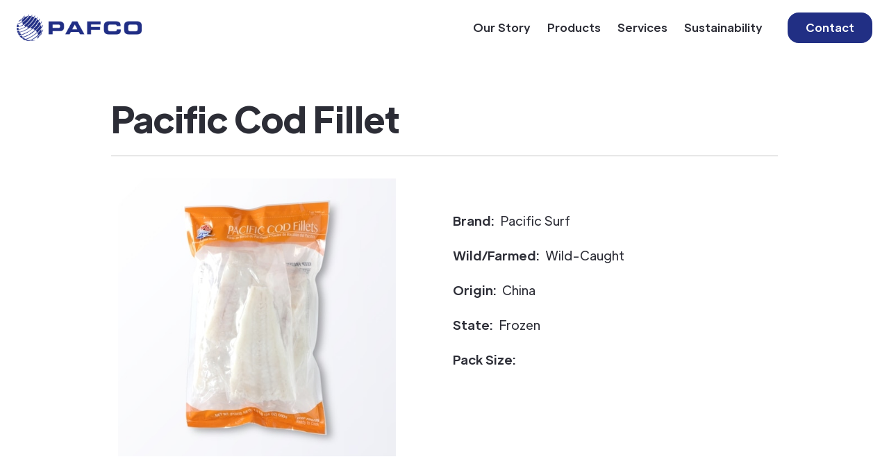

--- FILE ---
content_type: text/html
request_url: https://www.pafco.net/products/pacific-cod-fillet
body_size: 2749
content:
<!DOCTYPE html><!-- Last Published: Wed Jul 10 2024 21:16:27 GMT+0000 (Coordinated Universal Time) --><html data-wf-domain="www.pafco.net" data-wf-page="62ec59c9df1bb824bbf4f05c" data-wf-site="61d39f229b35f4b940bc8e8a" data-wf-collection="62ec59c9df1bb8f9f9f4efe3" data-wf-item-slug="pacific-cod-fillet"><head><meta charset="utf-8"/><title>Pafco-new</title><meta content="width=device-width, initial-scale=1" name="viewport"/><link href="https://cdn.prod.website-files.com/61d39f229b35f4b940bc8e8a/css/pafco-new.webflow.2a44fd8dc.min.css" rel="stylesheet" type="text/css"/><link href="https://fonts.googleapis.com" rel="preconnect"/><link href="https://fonts.gstatic.com" rel="preconnect" crossorigin="anonymous"/><script src="https://ajax.googleapis.com/ajax/libs/webfont/1.6.26/webfont.js" type="text/javascript"></script><script type="text/javascript">WebFont.load({  google: {    families: ["Montserrat:100,100italic,200,200italic,300,300italic,400,400italic,500,500italic,600,600italic,700,700italic,800,800italic,900,900italic","Reenie Beanie:regular"]  }});</script><script type="text/javascript">!function(o,c){var n=c.documentElement,t=" w-mod-";n.className+=t+"js",("ontouchstart"in o||o.DocumentTouch&&c instanceof DocumentTouch)&&(n.className+=t+"touch")}(window,document);</script><link href="https://cdn.prod.website-files.com/61d39f229b35f4b940bc8e8a/631ab34fc5cc9f8550bf48d3_PAFCO-Favicon-01.png" rel="shortcut icon" type="image/x-icon"/><link href="https://cdn.prod.website-files.com/61d39f229b35f4b940bc8e8a/631ab4d63549a162f6911cba_PAFCO-Webclip.png" rel="apple-touch-icon"/><style>
body {
    -moz-osx-font-smoothing: grayscale;
    -webkit-font-smoothing: antialiased;
}
select { 
  -webkit-appearance: none;
}
</style></head><body><div class="main-container"><div data-collapse="medium" data-animation="default" data-duration="400" data-easing="ease" data-easing2="ease" role="banner" class="navbar w-nav"><div class="navbar-justify-between"><a href="/" class="brand w-nav-brand"><img src="https://cdn.prod.website-files.com/61d39f229b35f4b940bc8e8a/61d3a2d1fc2e37a299505157_5fa34a15ae0561517d35d8ec_PAFCO%20Logo_no%20slogan.png" sizes="180px" srcset="https://cdn.prod.website-files.com/61d39f229b35f4b940bc8e8a/61d3a2d1fc2e37a299505157_5fa34a15ae0561517d35d8ec_PAFCO%20Logo_no%20slogan-p-500.png 500w, https://cdn.prod.website-files.com/61d39f229b35f4b940bc8e8a/61d3a2d1fc2e37a299505157_5fa34a15ae0561517d35d8ec_PAFCO%20Logo_no%20slogan-p-800.png 800w, https://cdn.prod.website-files.com/61d39f229b35f4b940bc8e8a/61d3a2d1fc2e37a299505157_5fa34a15ae0561517d35d8ec_PAFCO%20Logo_no%20slogan-p-1080.png 1080w, https://cdn.prod.website-files.com/61d39f229b35f4b940bc8e8a/61d3a2d1fc2e37a299505157_5fa34a15ae0561517d35d8ec_PAFCO%20Logo_no%20slogan-p-1600.png 1600w, https://cdn.prod.website-files.com/61d39f229b35f4b940bc8e8a/61d3a2d1fc2e37a299505157_5fa34a15ae0561517d35d8ec_PAFCO%20Logo_no%20slogan.png 2433w" alt="" class="image"/></a><div class="navbar-right-contents"><nav role="navigation" class="nav-menu nav-menu-right-aligned w-nav-menu"><a href="/our-story" class="nav-link w-nav-link">Our Story</a><a href="/products" class="nav-link w-nav-link">Products</a><a href="/services" class="nav-link w-nav-link">Services</a><a href="/sustainability" class="nav-link w-nav-link">Sustainability</a></nav><div class="navbar-functions"><a href="/contact" class="button cta w-inline-block"><div>Contact</div></a></div><div class="menu-button w-nav-button"><img src="https://cdn.prod.website-files.com/61d39f229b35f4b940bc8e8a/61d39f229b35f41671bc8eda_icon-menu.svg" alt="" class="menu-button-image"/><img src="https://cdn.prod.website-files.com/61d39f229b35f4b940bc8e8a/61d39f229b35f47ce2bc8ee1_icon-x.svg" alt="" class="menu-button-close-image"/></div></div></div></div></div><div class="products-display align-center"><div class="products-wrap"><div class="title-container"><div class="display-heading-2">Pacific Cod Fillet</div></div><div class="products-list-cms"><div class="div-block-62"><div class="w-layout-grid grid-5"><div id="w-node-c99cb7b5-b87f-164f-a4c0-5a56154d5d06-bbf4f05c" class="product-imgblock"><div><img alt="" loading="lazy" src="https://cdn.prod.website-files.com/61d39f229b35f48301bc8e95/61e0b9def675e56c567660fa_5eebf6fa1b5a2e44c2c6e5df_COD144-Cod-Pacific-Fillet.jpeg" sizes="(max-width: 479px) 90vw, (max-width: 767px) 94vw, 420px" srcset="https://cdn.prod.website-files.com/61d39f229b35f48301bc8e95/61e0b9def675e56c567660fa_5eebf6fa1b5a2e44c2c6e5df_COD144-Cod-Pacific-Fillet-p-500.jpeg 500w, https://cdn.prod.website-files.com/61d39f229b35f48301bc8e95/61e0b9def675e56c567660fa_5eebf6fa1b5a2e44c2c6e5df_COD144-Cod-Pacific-Fillet-p-800.jpeg 800w, https://cdn.prod.website-files.com/61d39f229b35f48301bc8e95/61e0b9def675e56c567660fa_5eebf6fa1b5a2e44c2c6e5df_COD144-Cod-Pacific-Fillet-p-1080.jpeg 1080w, https://cdn.prod.website-files.com/61d39f229b35f48301bc8e95/61e0b9def675e56c567660fa_5eebf6fa1b5a2e44c2c6e5df_COD144-Cod-Pacific-Fillet.jpeg 1200w" class="image-23 height-added"/></div></div><div id="w-node-c99cb7b5-b87f-164f-a4c0-5a56154d5d09-bbf4f05c" class="product-infoblock"><div class="w-layout-grid grid-6"><div></div><div class="product-info-wrap"><div class="product-infocat">Brand: </div><div class="text-block-26">Pacific Surf</div></div><div class="product-info-wrap"><div class="text-block-27">Wild/Farmed:</div><div id="w-node-e4723134-d363-a4dd-a72b-1f4b187da0f0-bbf4f05c" class="text-block-26">Wild-Caught</div></div><div class="product-info-wrap"><div class="text-block-28">Origin:</div><div class="text-block-26">China</div></div><div class="product-info-wrap"><div class="text-block-28">State:</div><div class="text-block-26">Frozen</div></div><div class="product-info-wrap"><div class="text-block-28">Pack Size:</div><div class="text-block-26 w-dyn-bind-empty"></div></div><div style="background-image:none" class="sku-info-img"></div></div></div></div></div></div></div></div><div class="footer-section"><div class="div-block-59"><div class="center__contain footer--columns"><div class="footer__logo"><a href="#" class="link-block-2 w-inline-block"><img src="https://cdn.prod.website-files.com/61d39f229b35f4b940bc8e8a/61d3a2d1fc2e37a299505157_5fa34a15ae0561517d35d8ec_PAFCO%20Logo_no%20slogan.png" width="961" sizes="180px" srcset="https://cdn.prod.website-files.com/61d39f229b35f4b940bc8e8a/61d3a2d1fc2e37a299505157_5fa34a15ae0561517d35d8ec_PAFCO%20Logo_no%20slogan-p-500.png 500w, https://cdn.prod.website-files.com/61d39f229b35f4b940bc8e8a/61d3a2d1fc2e37a299505157_5fa34a15ae0561517d35d8ec_PAFCO%20Logo_no%20slogan-p-800.png 800w, https://cdn.prod.website-files.com/61d39f229b35f4b940bc8e8a/61d3a2d1fc2e37a299505157_5fa34a15ae0561517d35d8ec_PAFCO%20Logo_no%20slogan-p-1080.png 1080w, https://cdn.prod.website-files.com/61d39f229b35f4b940bc8e8a/61d3a2d1fc2e37a299505157_5fa34a15ae0561517d35d8ec_PAFCO%20Logo_no%20slogan-p-1600.png 1600w, https://cdn.prod.website-files.com/61d39f229b35f4b940bc8e8a/61d3a2d1fc2e37a299505157_5fa34a15ae0561517d35d8ec_PAFCO%20Logo_no%20slogan.png 2433w" alt="" class="imagefooter"/></a></div><div class="div-block-60"><div class="w-layout-grid grid-4"><div class="footer__list"><a href="#" class="footer-link">ABOUT US</a><a href="/our-story" class="nav-link-2 footer__categorylink footer__categorylink--small">Our Story</a><a href="/team" class="nav-link-2 footer__categorylink footer__categorylink--small">Team</a><a href="/sustainability" class="nav-link-2 footer__categorylink footer__categorylink--small">Sustainability</a><a href="https://oag.ca.gov/SB657" target="_blank" class="nav-link-2 footer__categorylink footer__categorylink--small">CA Transparency in Supply Chains Act</a><a href="#" class="nav-link-2 footer__categorylink footer__categorylink--small hide">Facility</a></div><div class="footer__list"><a href="#" class="footer-link">PRODUCTS</a><a href="#" class="nav-link-2 footer__categorylink footer__categorylink--small hide">Weekly Specials</a><a href="/products" class="nav-link-2 footer__categorylink footer__categorylink--small">Browse</a><a href="/brands/pacific-surf" class="nav-link-2 footer__categorylink footer__categorylink--small">Pacific Surf</a><a href="/brands/oceankist" class="nav-link-2 footer__categorylink footer__categorylink--small">Oceankist</a><a href="/brands/petes-seafood" class="nav-link-2 footer__categorylink footer__categorylink--small">Pete&#x27;s Seafood</a><a href="#" class="nav-link-2 footer__categorylink footer__categorylink--small hide">Pacific Surf</a><a href="#" class="nav-link-2 footer__categorylink footer__categorylink--small hide">Oceankist</a><a href="#" class="nav-link-2 footer__categorylink footer__categorylink--small hide">Pete&#x27;s Seafood</a></div><div class="div-block-52"><a href="#" class="nav-link-2 footer__categorylink career--spacing">CAREER</a><div class="footer__list"><a href="#" class="footer-link">SERVICES</a><a href="/services" class="nav-link-2 footer__categorylink footer__categorylink--small">Importing</a><a href="/services" class="nav-link-2 footer__categorylink footer__categorylink--small">Warehousing</a><a href="#" class="nav-link-2 footer__categorylink footer__categorylink--small">Processing</a><a href="#" class="nav-link-2 footer__categorylink footer__categorylink--small">Distribution</a><a href="#" class="nav-link-2 footer__categorylink footer__categorylink--small">Product Development</a></div></div><div class="footer__list"><a href="#" class="footer-link">CONTACT</a><a href="/contact" class="nav-link-2 footer__categorylink footer__categorylink--small">Contact Us</a><a href="https://www.paycomonline.net/v4/ats/web.php/jobs?clientkey=328BECB45695A9FAD424EA273E806ADD&amp;fromClientSide=true" class="nav-link-2 footer__categorylink footer__categorylink--small">Careers</a></div></div></div></div><div class="line"></div><div class="center__contain footer__rights"><div class="text--white">Copyright © 2024 Pacific American Fish Company Inc. All Rights Reserved</div><div class="div-block-58"><a href="/privacy-policy" class="nav-link-2 text--14pt policy--padding">Privacy Policy</a><a href="#" class="nav-link-2 text--14pt">Terms of Use</a></div></div></div></div><script src="https://d3e54v103j8qbb.cloudfront.net/js/jquery-3.5.1.min.dc5e7f18c8.js?site=61d39f229b35f4b940bc8e8a" type="text/javascript" integrity="sha256-9/aliU8dGd2tb6OSsuzixeV4y/faTqgFtohetphbbj0=" crossorigin="anonymous"></script><script src="https://cdn.prod.website-files.com/61d39f229b35f4b940bc8e8a/js/webflow.35e3ba113.js" type="text/javascript"></script></body></html>

--- FILE ---
content_type: text/css
request_url: https://cdn.prod.website-files.com/61d39f229b35f4b940bc8e8a/css/pafco-new.webflow.2a44fd8dc.min.css
body_size: 30901
content:
html{-webkit-text-size-adjust:100%;-ms-text-size-adjust:100%;font-family:sans-serif}body{margin:0}article,aside,details,figcaption,figure,footer,header,hgroup,main,menu,nav,section,summary{display:block}audio,canvas,progress,video{vertical-align:baseline;display:inline-block}audio:not([controls]){height:0;display:none}[hidden],template{display:none}a{background-color:transparent}a:active,a:hover{outline:0}abbr[title]{border-bottom:1px dotted}b,strong{font-weight:700}dfn{font-style:italic}h1{margin:.67em 0;font-size:2em}mark{color:#000;background:#ff0}small{font-size:80%}sub,sup{vertical-align:baseline;font-size:75%;line-height:0;position:relative}sup{top:-.5em}sub{bottom:-.25em}img{border:0}svg:not(:root){overflow:hidden}hr{box-sizing:content-box;height:0}pre{overflow:auto}code,kbd,pre,samp{font-family:monospace;font-size:1em}button,input,optgroup,select,textarea{color:inherit;font:inherit;margin:0}button{overflow:visible}button,select{text-transform:none}button,html input[type=button],input[type=reset]{-webkit-appearance:button;cursor:pointer}button[disabled],html input[disabled]{cursor:default}button::-moz-focus-inner,input::-moz-focus-inner{border:0;padding:0}input{line-height:normal}input[type=checkbox],input[type=radio]{box-sizing:border-box;padding:0}input[type=number]::-webkit-inner-spin-button,input[type=number]::-webkit-outer-spin-button{height:auto}input[type=search]{-webkit-appearance:none}input[type=search]::-webkit-search-cancel-button,input[type=search]::-webkit-search-decoration{-webkit-appearance:none}legend{border:0;padding:0}textarea{overflow:auto}optgroup{font-weight:700}table{border-collapse:collapse;border-spacing:0}td,th{padding:0}@font-face{font-family:webflow-icons;src:url([data-uri])format("truetype");font-weight:400;font-style:normal}[class^=w-icon-],[class*=\ w-icon-]{speak:none;font-variant:normal;text-transform:none;-webkit-font-smoothing:antialiased;-moz-osx-font-smoothing:grayscale;font-style:normal;font-weight:400;line-height:1;font-family:webflow-icons!important}.w-icon-slider-right:before{content:""}.w-icon-slider-left:before{content:""}.w-icon-nav-menu:before{content:""}.w-icon-arrow-down:before,.w-icon-dropdown-toggle:before{content:""}.w-icon-file-upload-remove:before{content:""}.w-icon-file-upload-icon:before{content:""}*{box-sizing:border-box}html{height:100%}body{color:#333;background-color:#fff;min-height:100%;margin:0;font-family:Arial,sans-serif;font-size:14px;line-height:20px}img{vertical-align:middle;max-width:100%;display:inline-block}html.w-mod-touch *{background-attachment:scroll!important}.w-block{display:block}.w-inline-block{max-width:100%;display:inline-block}.w-clearfix:before,.w-clearfix:after{content:" ";grid-area:1/1/2/2;display:table}.w-clearfix:after{clear:both}.w-hidden{display:none}.w-button{color:#fff;line-height:inherit;cursor:pointer;background-color:#3898ec;border:0;border-radius:0;padding:9px 15px;text-decoration:none;display:inline-block}input.w-button{-webkit-appearance:button}html[data-w-dynpage] [data-w-cloak]{color:transparent!important}.w-code-block{margin:unset}pre.w-code-block code{all:inherit}.w-webflow-badge,.w-webflow-badge *{z-index:auto;visibility:visible;box-sizing:border-box;float:none;clear:none;box-shadow:none;opacity:1;direction:ltr;font-family:inherit;font-weight:inherit;color:inherit;font-size:inherit;line-height:inherit;font-style:inherit;font-variant:inherit;text-align:inherit;letter-spacing:inherit;-webkit-text-decoration:inherit;text-decoration:inherit;text-indent:0;text-transform:inherit;text-shadow:none;font-smoothing:auto;vertical-align:baseline;cursor:inherit;white-space:inherit;word-break:normal;word-spacing:normal;word-wrap:normal;background:0 0;border:0 transparent;border-radius:0;width:auto;min-width:0;max-width:none;height:auto;min-height:0;max-height:none;margin:0;padding:0;list-style-type:disc;transition:none;display:block;position:static;top:auto;bottom:auto;left:auto;right:auto;overflow:visible;transform:none}.w-webflow-badge{white-space:nowrap;cursor:pointer;box-shadow:0 0 0 1px rgba(0,0,0,.1),0 1px 3px rgba(0,0,0,.1);visibility:visible!important;z-index:2147483647!important;color:#aaadb0!important;opacity:1!important;background-color:#fff!important;border-radius:3px!important;width:auto!important;height:auto!important;margin:0!important;padding:6px!important;font-size:12px!important;line-height:14px!important;text-decoration:none!important;display:inline-block!important;position:fixed!important;top:auto!important;bottom:12px!important;left:auto!important;right:12px!important;overflow:visible!important;transform:none!important}.w-webflow-badge>img{visibility:visible!important;opacity:1!important;vertical-align:middle!important;display:inline-block!important}h1,h2,h3,h4,h5,h6{margin-bottom:10px;font-weight:700}h1{margin-top:20px;font-size:38px;line-height:44px}h2{margin-top:20px;font-size:32px;line-height:36px}h3{margin-top:20px;font-size:24px;line-height:30px}h4{margin-top:10px;font-size:18px;line-height:24px}h5{margin-top:10px;font-size:14px;line-height:20px}h6{margin-top:10px;font-size:12px;line-height:18px}p{margin-top:0;margin-bottom:10px}blockquote{border-left:5px solid #e2e2e2;margin:0 0 10px;padding:10px 20px;font-size:18px;line-height:22px}figure{margin:0 0 10px}figcaption{text-align:center;margin-top:5px}ul,ol{margin-top:0;margin-bottom:10px;padding-left:40px}.w-list-unstyled{padding-left:0;list-style:none}.w-embed:before,.w-embed:after{content:" ";grid-area:1/1/2/2;display:table}.w-embed:after{clear:both}.w-video{width:100%;padding:0;position:relative}.w-video iframe,.w-video object,.w-video embed{border:none;width:100%;height:100%;position:absolute;top:0;left:0}fieldset{border:0;margin:0;padding:0}button,[type=button],[type=reset]{cursor:pointer;-webkit-appearance:button;border:0}.w-form{margin:0 0 15px}.w-form-done{text-align:center;background-color:#ddd;padding:20px;display:none}.w-form-fail{background-color:#ffdede;margin-top:10px;padding:10px;display:none}label{margin-bottom:5px;font-weight:700;display:block}.w-input,.w-select{color:#333;vertical-align:middle;background-color:#fff;border:1px solid #ccc;width:100%;height:38px;margin-bottom:10px;padding:8px 12px;font-size:14px;line-height:1.42857;display:block}.w-input:-moz-placeholder,.w-select:-moz-placeholder{color:#999}.w-input::-moz-placeholder,.w-select::-moz-placeholder{color:#999;opacity:1}.w-input::-webkit-input-placeholder,.w-select::-webkit-input-placeholder{color:#999}.w-input:focus,.w-select:focus{border-color:#3898ec;outline:0}.w-input[disabled],.w-select[disabled],.w-input[readonly],.w-select[readonly],fieldset[disabled] .w-input,fieldset[disabled] .w-select{cursor:not-allowed}.w-input[disabled]:not(.w-input-disabled),.w-select[disabled]:not(.w-input-disabled),.w-input[readonly],.w-select[readonly],fieldset[disabled]:not(.w-input-disabled) .w-input,fieldset[disabled]:not(.w-input-disabled) .w-select{background-color:#eee}textarea.w-input,textarea.w-select{height:auto}.w-select{background-color:#f3f3f3}.w-select[multiple]{height:auto}.w-form-label{cursor:pointer;margin-bottom:0;font-weight:400;display:inline-block}.w-radio{margin-bottom:5px;padding-left:20px;display:block}.w-radio:before,.w-radio:after{content:" ";grid-area:1/1/2/2;display:table}.w-radio:after{clear:both}.w-radio-input{float:left;margin:3px 0 0 -20px;line-height:normal}.w-file-upload{margin-bottom:10px;display:block}.w-file-upload-input{opacity:0;z-index:-100;width:.1px;height:.1px;position:absolute;overflow:hidden}.w-file-upload-default,.w-file-upload-uploading,.w-file-upload-success{color:#333;display:inline-block}.w-file-upload-error{margin-top:10px;display:block}.w-file-upload-default.w-hidden,.w-file-upload-uploading.w-hidden,.w-file-upload-error.w-hidden,.w-file-upload-success.w-hidden{display:none}.w-file-upload-uploading-btn{cursor:pointer;background-color:#fafafa;border:1px solid #ccc;margin:0;padding:8px 12px;font-size:14px;font-weight:400;display:flex}.w-file-upload-file{background-color:#fafafa;border:1px solid #ccc;flex-grow:1;justify-content:space-between;margin:0;padding:8px 9px 8px 11px;display:flex}.w-file-upload-file-name{font-size:14px;font-weight:400;display:block}.w-file-remove-link{cursor:pointer;width:auto;height:auto;margin-top:3px;margin-left:10px;padding:3px;display:block}.w-icon-file-upload-remove{margin:auto;font-size:10px}.w-file-upload-error-msg{color:#ea384c;padding:2px 0;display:inline-block}.w-file-upload-info{padding:0 12px;line-height:38px;display:inline-block}.w-file-upload-label{cursor:pointer;background-color:#fafafa;border:1px solid #ccc;margin:0;padding:8px 12px;font-size:14px;font-weight:400;display:inline-block}.w-icon-file-upload-icon,.w-icon-file-upload-uploading{width:20px;margin-right:8px;display:inline-block}.w-icon-file-upload-uploading{height:20px}.w-container{max-width:940px;margin-left:auto;margin-right:auto}.w-container:before,.w-container:after{content:" ";grid-area:1/1/2/2;display:table}.w-container:after{clear:both}.w-container .w-row{margin-left:-10px;margin-right:-10px}.w-row:before,.w-row:after{content:" ";grid-area:1/1/2/2;display:table}.w-row:after{clear:both}.w-row .w-row{margin-left:0;margin-right:0}.w-col{float:left;width:100%;min-height:1px;padding-left:10px;padding-right:10px;position:relative}.w-col .w-col{padding-left:0;padding-right:0}.w-col-1{width:8.33333%}.w-col-2{width:16.6667%}.w-col-3{width:25%}.w-col-4{width:33.3333%}.w-col-5{width:41.6667%}.w-col-6{width:50%}.w-col-7{width:58.3333%}.w-col-8{width:66.6667%}.w-col-9{width:75%}.w-col-10{width:83.3333%}.w-col-11{width:91.6667%}.w-col-12{width:100%}.w-hidden-main{display:none!important}@media screen and (max-width:991px){.w-container{max-width:728px}.w-hidden-main{display:inherit!important}.w-hidden-medium{display:none!important}.w-col-medium-1{width:8.33333%}.w-col-medium-2{width:16.6667%}.w-col-medium-3{width:25%}.w-col-medium-4{width:33.3333%}.w-col-medium-5{width:41.6667%}.w-col-medium-6{width:50%}.w-col-medium-7{width:58.3333%}.w-col-medium-8{width:66.6667%}.w-col-medium-9{width:75%}.w-col-medium-10{width:83.3333%}.w-col-medium-11{width:91.6667%}.w-col-medium-12{width:100%}.w-col-stack{width:100%;left:auto;right:auto}}@media screen and (max-width:767px){.w-hidden-main,.w-hidden-medium{display:inherit!important}.w-hidden-small{display:none!important}.w-row,.w-container .w-row{margin-left:0;margin-right:0}.w-col{width:100%;left:auto;right:auto}.w-col-small-1{width:8.33333%}.w-col-small-2{width:16.6667%}.w-col-small-3{width:25%}.w-col-small-4{width:33.3333%}.w-col-small-5{width:41.6667%}.w-col-small-6{width:50%}.w-col-small-7{width:58.3333%}.w-col-small-8{width:66.6667%}.w-col-small-9{width:75%}.w-col-small-10{width:83.3333%}.w-col-small-11{width:91.6667%}.w-col-small-12{width:100%}}@media screen and (max-width:479px){.w-container{max-width:none}.w-hidden-main,.w-hidden-medium,.w-hidden-small{display:inherit!important}.w-hidden-tiny{display:none!important}.w-col{width:100%}.w-col-tiny-1{width:8.33333%}.w-col-tiny-2{width:16.6667%}.w-col-tiny-3{width:25%}.w-col-tiny-4{width:33.3333%}.w-col-tiny-5{width:41.6667%}.w-col-tiny-6{width:50%}.w-col-tiny-7{width:58.3333%}.w-col-tiny-8{width:66.6667%}.w-col-tiny-9{width:75%}.w-col-tiny-10{width:83.3333%}.w-col-tiny-11{width:91.6667%}.w-col-tiny-12{width:100%}}.w-widget{position:relative}.w-widget-map{width:100%;height:400px}.w-widget-map label{width:auto;display:inline}.w-widget-map img{max-width:inherit}.w-widget-map .gm-style-iw{text-align:center}.w-widget-map .gm-style-iw>button{display:none!important}.w-widget-twitter{overflow:hidden}.w-widget-twitter-count-shim{vertical-align:top;text-align:center;background:#fff;border:1px solid #758696;border-radius:3px;width:28px;height:20px;display:inline-block;position:relative}.w-widget-twitter-count-shim *{pointer-events:none;-webkit-user-select:none;-ms-user-select:none;user-select:none}.w-widget-twitter-count-shim .w-widget-twitter-count-inner{text-align:center;color:#999;font-family:serif;font-size:15px;line-height:12px;position:relative}.w-widget-twitter-count-shim .w-widget-twitter-count-clear{display:block;position:relative}.w-widget-twitter-count-shim.w--large{width:36px;height:28px}.w-widget-twitter-count-shim.w--large .w-widget-twitter-count-inner{font-size:18px;line-height:18px}.w-widget-twitter-count-shim:not(.w--vertical){margin-left:5px;margin-right:8px}.w-widget-twitter-count-shim:not(.w--vertical).w--large{margin-left:6px}.w-widget-twitter-count-shim:not(.w--vertical):before,.w-widget-twitter-count-shim:not(.w--vertical):after{content:" ";pointer-events:none;border:solid transparent;width:0;height:0;position:absolute;top:50%;left:0}.w-widget-twitter-count-shim:not(.w--vertical):before{border-width:4px;border-color:rgba(117,134,150,0) #5d6c7b rgba(117,134,150,0) rgba(117,134,150,0);margin-top:-4px;margin-left:-9px}.w-widget-twitter-count-shim:not(.w--vertical).w--large:before{border-width:5px;margin-top:-5px;margin-left:-10px}.w-widget-twitter-count-shim:not(.w--vertical):after{border-width:4px;border-color:rgba(255,255,255,0) #fff rgba(255,255,255,0) rgba(255,255,255,0);margin-top:-4px;margin-left:-8px}.w-widget-twitter-count-shim:not(.w--vertical).w--large:after{border-width:5px;margin-top:-5px;margin-left:-9px}.w-widget-twitter-count-shim.w--vertical{width:61px;height:33px;margin-bottom:8px}.w-widget-twitter-count-shim.w--vertical:before,.w-widget-twitter-count-shim.w--vertical:after{content:" ";pointer-events:none;border:solid transparent;width:0;height:0;position:absolute;top:100%;left:50%}.w-widget-twitter-count-shim.w--vertical:before{border-width:5px;border-color:#5d6c7b rgba(117,134,150,0) rgba(117,134,150,0);margin-left:-5px}.w-widget-twitter-count-shim.w--vertical:after{border-width:4px;border-color:#fff rgba(255,255,255,0) rgba(255,255,255,0);margin-left:-4px}.w-widget-twitter-count-shim.w--vertical .w-widget-twitter-count-inner{font-size:18px;line-height:22px}.w-widget-twitter-count-shim.w--vertical.w--large{width:76px}.w-background-video{color:#fff;height:500px;position:relative;overflow:hidden}.w-background-video>video{object-fit:cover;z-index:-100;background-position:50%;background-size:cover;width:100%;height:100%;margin:auto;position:absolute;top:-100%;bottom:-100%;left:-100%;right:-100%}.w-background-video>video::-webkit-media-controls-start-playback-button{-webkit-appearance:none;display:none!important}.w-background-video--control{background-color:transparent;padding:0;position:absolute;bottom:1em;right:1em}.w-background-video--control>[hidden]{display:none!important}.w-slider{text-align:center;clear:both;-webkit-tap-highlight-color:transparent;tap-highlight-color:transparent;background:#ddd;height:300px;position:relative}.w-slider-mask{z-index:1;white-space:nowrap;height:100%;display:block;position:relative;left:0;right:0;overflow:hidden}.w-slide{vertical-align:top;white-space:normal;text-align:left;width:100%;height:100%;display:inline-block;position:relative}.w-slider-nav{z-index:2;text-align:center;-webkit-tap-highlight-color:transparent;tap-highlight-color:transparent;height:40px;margin:auto;padding-top:10px;position:absolute;top:auto;bottom:0;left:0;right:0}.w-slider-nav.w-round>div{border-radius:100%}.w-slider-nav.w-num>div{font-size:inherit;line-height:inherit;width:auto;height:auto;padding:.2em .5em}.w-slider-nav.w-shadow>div{box-shadow:0 0 3px rgba(51,51,51,.4)}.w-slider-nav-invert{color:#fff}.w-slider-nav-invert>div{background-color:rgba(34,34,34,.4)}.w-slider-nav-invert>div.w-active{background-color:#222}.w-slider-dot{cursor:pointer;background-color:rgba(255,255,255,.4);width:1em;height:1em;margin:0 3px .5em;transition:background-color .1s,color .1s;display:inline-block;position:relative}.w-slider-dot.w-active{background-color:#fff}.w-slider-dot:focus{outline:none;box-shadow:0 0 0 2px #fff}.w-slider-dot:focus.w-active{box-shadow:none}.w-slider-arrow-left,.w-slider-arrow-right{cursor:pointer;color:#fff;-webkit-tap-highlight-color:transparent;tap-highlight-color:transparent;-webkit-user-select:none;-ms-user-select:none;user-select:none;width:80px;margin:auto;font-size:40px;position:absolute;top:0;bottom:0;left:0;right:0;overflow:hidden}.w-slider-arrow-left [class^=w-icon-],.w-slider-arrow-right [class^=w-icon-],.w-slider-arrow-left [class*=\ w-icon-],.w-slider-arrow-right [class*=\ w-icon-]{position:absolute}.w-slider-arrow-left:focus,.w-slider-arrow-right:focus{outline:0}.w-slider-arrow-left{z-index:3;right:auto}.w-slider-arrow-right{z-index:4;left:auto}.w-icon-slider-left,.w-icon-slider-right{width:1em;height:1em;margin:auto;top:0;bottom:0;left:0;right:0}.w-slider-aria-label{clip:rect(0 0 0 0);border:0;width:1px;height:1px;margin:-1px;padding:0;position:absolute;overflow:hidden}.w-slider-force-show{display:block!important}.w-dropdown{text-align:left;z-index:900;margin-left:auto;margin-right:auto;display:inline-block;position:relative}.w-dropdown-btn,.w-dropdown-toggle,.w-dropdown-link{vertical-align:top;color:#222;text-align:left;white-space:nowrap;margin-left:auto;margin-right:auto;padding:20px;text-decoration:none;position:relative}.w-dropdown-toggle{-webkit-user-select:none;-ms-user-select:none;user-select:none;cursor:pointer;padding-right:40px;display:inline-block}.w-dropdown-toggle:focus{outline:0}.w-icon-dropdown-toggle{width:1em;height:1em;margin:auto 20px auto auto;position:absolute;top:0;bottom:0;right:0}.w-dropdown-list{background:#ddd;min-width:100%;display:none;position:absolute}.w-dropdown-list.w--open{display:block}.w-dropdown-link{color:#222;padding:10px 20px;display:block}.w-dropdown-link.w--current{color:#0082f3}.w-dropdown-link:focus{outline:0}@media screen and (max-width:767px){.w-nav-brand{padding-left:10px}}.w-lightbox-backdrop{cursor:auto;letter-spacing:normal;text-indent:0;text-shadow:none;text-transform:none;visibility:visible;white-space:normal;word-break:normal;word-spacing:normal;word-wrap:normal;color:#fff;text-align:center;z-index:2000;opacity:0;-webkit-user-select:none;-moz-user-select:none;-webkit-tap-highlight-color:transparent;background:rgba(0,0,0,.9);outline:0;font-family:Helvetica Neue,Helvetica,Ubuntu,Segoe UI,Verdana,sans-serif;font-size:17px;font-style:normal;font-weight:300;line-height:1.2;list-style:disc;position:fixed;top:0;bottom:0;left:0;right:0;-webkit-transform:translate(0)}.w-lightbox-backdrop,.w-lightbox-container{-webkit-overflow-scrolling:touch;height:100%;overflow:auto}.w-lightbox-content{height:100vh;position:relative;overflow:hidden}.w-lightbox-view{opacity:0;width:100vw;height:100vh;position:absolute}.w-lightbox-view:before{content:"";height:100vh}.w-lightbox-group,.w-lightbox-group .w-lightbox-view,.w-lightbox-group .w-lightbox-view:before{height:86vh}.w-lightbox-frame,.w-lightbox-view:before{vertical-align:middle;display:inline-block}.w-lightbox-figure{margin:0;position:relative}.w-lightbox-group .w-lightbox-figure{cursor:pointer}.w-lightbox-img{width:auto;max-width:none;height:auto}.w-lightbox-image{float:none;max-width:100vw;max-height:100vh;display:block}.w-lightbox-group .w-lightbox-image{max-height:86vh}.w-lightbox-caption{text-align:left;text-overflow:ellipsis;white-space:nowrap;background:rgba(0,0,0,.4);padding:.5em 1em;position:absolute;bottom:0;left:0;right:0;overflow:hidden}.w-lightbox-embed{width:100%;height:100%;position:absolute;top:0;bottom:0;left:0;right:0}.w-lightbox-control{cursor:pointer;background-position:50%;background-repeat:no-repeat;background-size:24px;width:4em;transition:all .3s;position:absolute;top:0}.w-lightbox-left{background-image:url([data-uri]);display:none;bottom:0;left:0}.w-lightbox-right{background-image:url([data-uri]);display:none;bottom:0;right:0}.w-lightbox-close{background-image:url([data-uri]);background-size:18px;height:2.6em;right:0}.w-lightbox-strip{white-space:nowrap;padding:0 1vh;line-height:0;position:absolute;bottom:0;left:0;right:0;overflow-x:auto;overflow-y:hidden}.w-lightbox-item{box-sizing:content-box;cursor:pointer;width:10vh;padding:2vh 1vh;display:inline-block;-webkit-transform:translate(0,0)}.w-lightbox-active{opacity:.3}.w-lightbox-thumbnail{background:#222;height:10vh;position:relative;overflow:hidden}.w-lightbox-thumbnail-image{position:absolute;top:0;left:0}.w-lightbox-thumbnail .w-lightbox-tall{width:100%;top:50%;transform:translateY(-50%)}.w-lightbox-thumbnail .w-lightbox-wide{height:100%;left:50%;transform:translate(-50%)}.w-lightbox-spinner{box-sizing:border-box;border:5px solid rgba(0,0,0,.4);border-radius:50%;width:40px;height:40px;margin-top:-20px;margin-left:-20px;animation:.8s linear infinite spin;position:absolute;top:50%;left:50%}.w-lightbox-spinner:after{content:"";border:3px solid transparent;border-bottom-color:#fff;border-radius:50%;position:absolute;top:-4px;bottom:-4px;left:-4px;right:-4px}.w-lightbox-hide{display:none}.w-lightbox-noscroll{overflow:hidden}@media (min-width:768px){.w-lightbox-content{height:96vh;margin-top:2vh}.w-lightbox-view,.w-lightbox-view:before{height:96vh}.w-lightbox-group,.w-lightbox-group .w-lightbox-view,.w-lightbox-group .w-lightbox-view:before{height:84vh}.w-lightbox-image{max-width:96vw;max-height:96vh}.w-lightbox-group .w-lightbox-image{max-width:82.3vw;max-height:84vh}.w-lightbox-left,.w-lightbox-right{opacity:.5;display:block}.w-lightbox-close{opacity:.8}.w-lightbox-control:hover{opacity:1}}.w-lightbox-inactive,.w-lightbox-inactive:hover{opacity:0}.w-richtext:before,.w-richtext:after{content:" ";grid-area:1/1/2/2;display:table}.w-richtext:after{clear:both}.w-richtext[contenteditable=true]:before,.w-richtext[contenteditable=true]:after{white-space:initial}.w-richtext ol,.w-richtext ul{overflow:hidden}.w-richtext .w-richtext-figure-selected.w-richtext-figure-type-video div:after,.w-richtext .w-richtext-figure-selected[data-rt-type=video] div:after,.w-richtext .w-richtext-figure-selected.w-richtext-figure-type-image div,.w-richtext .w-richtext-figure-selected[data-rt-type=image] div{outline:2px solid #2895f7}.w-richtext figure.w-richtext-figure-type-video>div:after,.w-richtext figure[data-rt-type=video]>div:after{content:"";display:none;position:absolute;top:0;bottom:0;left:0;right:0}.w-richtext figure{max-width:60%;position:relative}.w-richtext figure>div:before{cursor:default!important}.w-richtext figure img{width:100%}.w-richtext figure figcaption.w-richtext-figcaption-placeholder{opacity:.6}.w-richtext figure div{color:transparent;font-size:0}.w-richtext figure.w-richtext-figure-type-image,.w-richtext figure[data-rt-type=image]{display:table}.w-richtext figure.w-richtext-figure-type-image>div,.w-richtext figure[data-rt-type=image]>div{display:inline-block}.w-richtext figure.w-richtext-figure-type-image>figcaption,.w-richtext figure[data-rt-type=image]>figcaption{caption-side:bottom;display:table-caption}.w-richtext figure.w-richtext-figure-type-video,.w-richtext figure[data-rt-type=video]{width:60%;height:0}.w-richtext figure.w-richtext-figure-type-video iframe,.w-richtext figure[data-rt-type=video] iframe{width:100%;height:100%;position:absolute;top:0;left:0}.w-richtext figure.w-richtext-figure-type-video>div,.w-richtext figure[data-rt-type=video]>div{width:100%}.w-richtext figure.w-richtext-align-center{clear:both;margin-left:auto;margin-right:auto}.w-richtext figure.w-richtext-align-center.w-richtext-figure-type-image>div,.w-richtext figure.w-richtext-align-center[data-rt-type=image]>div{max-width:100%}.w-richtext figure.w-richtext-align-normal{clear:both}.w-richtext figure.w-richtext-align-fullwidth{text-align:center;clear:both;width:100%;max-width:100%;margin-left:auto;margin-right:auto;display:block}.w-richtext figure.w-richtext-align-fullwidth>div{padding-bottom:inherit;display:inline-block}.w-richtext figure.w-richtext-align-fullwidth>figcaption{display:block}.w-richtext figure.w-richtext-align-floatleft{float:left;clear:none;margin-right:15px}.w-richtext figure.w-richtext-align-floatright{float:right;clear:none;margin-left:15px}.w-nav{z-index:1000;background:#ddd;position:relative}.w-nav:before,.w-nav:after{content:" ";grid-area:1/1/2/2;display:table}.w-nav:after{clear:both}.w-nav-brand{float:left;color:#333;text-decoration:none;position:relative}.w-nav-link{vertical-align:top;color:#222;text-align:left;margin-left:auto;margin-right:auto;padding:20px;text-decoration:none;display:inline-block;position:relative}.w-nav-link.w--current{color:#0082f3}.w-nav-menu{float:right;position:relative}[data-nav-menu-open]{text-align:center;background:#c8c8c8;min-width:200px;position:absolute;top:100%;left:0;right:0;overflow:visible;display:block!important}.w--nav-link-open{display:block;position:relative}.w-nav-overlay{width:100%;display:none;position:absolute;top:100%;left:0;right:0;overflow:hidden}.w-nav-overlay [data-nav-menu-open]{top:0}.w-nav[data-animation=over-left] .w-nav-overlay{width:auto}.w-nav[data-animation=over-left] .w-nav-overlay,.w-nav[data-animation=over-left] [data-nav-menu-open]{z-index:1;top:0;right:auto}.w-nav[data-animation=over-right] .w-nav-overlay{width:auto}.w-nav[data-animation=over-right] .w-nav-overlay,.w-nav[data-animation=over-right] [data-nav-menu-open]{z-index:1;top:0;left:auto}.w-nav-button{float:right;cursor:pointer;-webkit-tap-highlight-color:transparent;tap-highlight-color:transparent;-webkit-user-select:none;-ms-user-select:none;user-select:none;padding:18px;font-size:24px;display:none;position:relative}.w-nav-button:focus{outline:0}.w-nav-button.w--open{color:#fff;background-color:#c8c8c8}.w-nav[data-collapse=all] .w-nav-menu{display:none}.w-nav[data-collapse=all] .w-nav-button,.w--nav-dropdown-open,.w--nav-dropdown-toggle-open{display:block}.w--nav-dropdown-list-open{position:static}@media screen and (max-width:991px){.w-nav[data-collapse=medium] .w-nav-menu{display:none}.w-nav[data-collapse=medium] .w-nav-button{display:block}}@media screen and (max-width:767px){.w-nav[data-collapse=small] .w-nav-menu{display:none}.w-nav[data-collapse=small] .w-nav-button{display:block}.w-nav-brand{padding-left:10px}}@media screen and (max-width:479px){.w-nav[data-collapse=tiny] .w-nav-menu{display:none}.w-nav[data-collapse=tiny] .w-nav-button{display:block}}.w-tabs{position:relative}.w-tabs:before,.w-tabs:after{content:" ";grid-area:1/1/2/2;display:table}.w-tabs:after{clear:both}.w-tab-menu{position:relative}.w-tab-link{vertical-align:top;text-align:left;cursor:pointer;color:#222;background-color:#ddd;padding:9px 30px;text-decoration:none;display:inline-block;position:relative}.w-tab-link.w--current{background-color:#c8c8c8}.w-tab-link:focus{outline:0}.w-tab-content{display:block;position:relative;overflow:hidden}.w-tab-pane{display:none;position:relative}.w--tab-active{display:block}@media screen and (max-width:479px){.w-tab-link{display:block}}.w-ix-emptyfix:after{content:""}@keyframes spin{0%{transform:rotate(0)}to{transform:rotate(360deg)}}.w-dyn-empty{background-color:#ddd;padding:10px}.w-dyn-hide,.w-dyn-bind-empty,.w-condition-invisible{display:none!important}.wf-layout-layout{display:grid}.w-code-component>*{width:100%;height:100%;position:absolute;top:0;left:0}:root{--gray-1:#2c2d36;--primary-1:#212f84;--white-smoke:#f8f9fb;--white:white;--gray-2:rgba(0,0,0,.08);--danger:#ad343e;--success:#559866;--primary-2:#1e2749;--primary-3:#81a094;--gray-3:#f9f5ec;--gray-4:#fbfaf8;--warning:#eaa235;--input-border:rgba(44,45,54,.17)}.w-layout-grid{grid-row-gap:16px;grid-column-gap:16px;grid-template-rows:auto auto;grid-template-columns:1fr 1fr;grid-auto-columns:1fr;display:grid}.w-checkbox{margin-bottom:5px;padding-left:20px;display:block}.w-checkbox:before{content:" ";grid-area:1/1/2/2;display:table}.w-checkbox:after{content:" ";clear:both;grid-area:1/1/2/2;display:table}.w-checkbox-input{float:left;margin:4px 0 0 -20px;line-height:normal}.w-checkbox-input--inputType-custom{border:1px solid #ccc;border-radius:2px;width:12px;height:12px}.w-checkbox-input--inputType-custom.w--redirected-checked{background-color:#3898ec;background-image:url(https://d3e54v103j8qbb.cloudfront.net/static/custom-checkbox-checkmark.589d534424.svg);background-position:50%;background-repeat:no-repeat;background-size:cover;border-color:#3898ec}.w-checkbox-input--inputType-custom.w--redirected-focus{box-shadow:0 0 3px 1px #3898ec}.w-form-formradioinput--inputType-custom{border:1px solid #ccc;border-radius:50%;width:12px;height:12px}.w-form-formradioinput--inputType-custom.w--redirected-focus{box-shadow:0 0 3px 1px #3898ec}.w-form-formradioinput--inputType-custom.w--redirected-checked{border-width:4px;border-color:#3898ec}body{color:var(--gray-1);font-family:PlusJakarta Text,sans-serif;font-size:16px;line-height:24px}h1{margin-top:0;margin-bottom:24px;font-family:PlusJakarta Display,sans-serif;font-size:40px;font-weight:700;line-height:48px}h2{margin-top:0;margin-bottom:24px;font-family:PlusJakarta Display,sans-serif;font-size:32px;font-weight:700;line-height:38px}h3{margin-top:0;margin-bottom:18px;font-family:PlusJakarta Display,sans-serif;font-size:28px;font-weight:700;line-height:36px}h4{margin-top:0;margin-bottom:18px;font-family:PlusJakarta Display,sans-serif;font-size:24px;font-weight:700;line-height:30px}h5{margin-top:0;margin-bottom:18px;font-family:PlusJakarta Display,sans-serif;font-size:20px;font-weight:700;line-height:24px}h6{margin-top:0;margin-bottom:12px;font-size:16px;font-weight:700;line-height:24px}p{margin-bottom:24px}a{color:var(--primary-1);font-weight:700;text-decoration:none}ul{margin-top:0;margin-bottom:10px;padding-left:40px}ol{grid-column-gap:16px;grid-row-gap:12px;grid-template-rows:auto auto;grid-template-columns:1fr;grid-auto-columns:1fr;margin-top:24px;margin-bottom:24px;padding-left:24px;display:grid}blockquote{border-left:5px solid #e2e2e2;margin-top:36px;margin-bottom:36px;padding:24px;font-size:18px;font-style:italic;font-weight:400;line-height:22px}figure{margin-bottom:10px}figcaption{text-align:center;margin-top:12px;font-size:14px;line-height:22px}.section{padding:120px 10px;overflow:visible}.section.bg-gray-3{background-color:var(--white-smoke);padding-top:48px}.section.bg-gray-3.hide,.section.bg-primary-2.hide{display:none}.section.bg-gray-4{background-color:#fff;padding-top:40px;padding-left:16px}.section.bg-gray-4.hide{display:none}.section.bg-gray-4.p-s{padding-top:52px;padding-bottom:24px}.section.reduced-padding{padding-top:72px;padding-bottom:72px}.section.image-background-section{color:var(--white);background-color:#000;flex-direction:column;justify-content:center;align-items:center;min-height:696px;display:flex;position:relative}.section.help-center-section{padding-top:48px}.section.featured-blog-section{padding-top:48px;padding-bottom:72px}.section.no-bottom-space{padding-bottom:0}.section.no-top-padding{padding-top:0}.section.no-top-padding.bg-gray-4{padding-top:24px}.section.no-bottom-padding{padding-bottom:0}.section.increased-padding{padding-top:144px;padding-bottom:144px}.section.hide,.section.process.alt-1{display:none}.section.p-t-s{padding-top:64px;padding-bottom:80px}.section.half-padding{padding-top:80px;padding-bottom:80px}.section.half-padding.bg-blue{background-color:var(--primary-1);justify-content:center;display:flex}.main-container{width:100%;max-width:1296px;margin-left:auto;margin-right:auto;padding-left:24px;padding-right:24px}.main-container.aligncenter{justify-content:center;align-items:center;display:flex}.main-container.alignleft{align-items:center;max-width:1080px;padding-left:0;padding-right:0;display:flex}.style-guide-container{grid-column-gap:48px;grid-row-gap:48px;grid-template-rows:auto;grid-template-columns:1fr 2fr;grid-auto-columns:1fr;display:grid}.boxed{border:1px solid var(--gray-2);background-color:var(--white);color:var(--gray-1);border-radius:10px;flex-direction:column;flex:0 auto;justify-content:flex-start;align-items:flex-start;padding:36px;display:flex;position:relative}.boxed.square-top{border-top-left-radius:0;border-top-right-radius:0}.boxed.square-top.boxed-small{padding:24px}.boxed.square-top.min-w{width:100%;min-width:250px;padding-top:31px;padding-bottom:30px}.boxed.reduced-padding{padding:24px}.boxed.no-padding{padding:0}.boxed.portrait-link-box-content{color:var(--primary-1);padding:24px;position:absolute;bottom:24px;left:24px;right:24px}.boxed.pill-link-box{border-radius:100px;flex-direction:row;justify-content:space-between;align-items:center;padding-top:24px;padding-bottom:24px;transition:transform .2s,box-shadow .2s,color .2s;box-shadow:0 4px 6px transparent}.boxed.pill-link-box:hover{color:var(--primary-1);transform:translateY(-6px);box-shadow:0 4px 6px rgba(0,0,0,.1)}.boxed.icon-link-box-vertical{text-align:center;align-items:center;padding:24px;transition:box-shadow .2s,transform .2s;box-shadow:0 4px 6px transparent}.boxed.icon-link-box-vertical:hover{transform:translateY(-6px);box-shadow:0 4px 6px rgba(0,0,0,.1)}.boxed.icon-link-box-vertical.wide{max-width:100%}.boxed.icon-link-box-horizontal{flex-direction:row;align-items:center;padding:24px;transition:transform .2s,box-shadow .2s;box-shadow:0 4px 6px transparent}.boxed.icon-link-box-horizontal:hover{transform:translateY(-6px);box-shadow:0 4px 6px rgba(0,0,0,.1)}.boxed.square-left{border-top-left-radius:0;border-bottom-left-radius:0}.boxed.increased-vertical-padding{padding-top:60px;padding-bottom:60px}.boxed.increased-vertical-padding.square-left{border-top-right-radius:20px;border-bottom-right-radius:20px}.boxed.small-quote-box{text-align:left;margin-top:36px;padding:24px}.boxed.portrait-quote-box-content{padding:24px;position:absolute;bottom:24px;left:24px;right:24px}.boxed.increased-padding{padding:48px}.boxed.hover-box{text-align:center;align-items:center;transition:box-shadow .2s;box-shadow:0 8px 16px transparent}.boxed.hover-box:hover{box-shadow:0 8px 16px rgba(0,0,0,.08)}.boxed.handwriting-box{text-align:center;padding:12px 24px;transform:rotate(-4deg)}.boxed.pricing-plan{justify-content:space-between;align-items:stretch;height:100%;min-height:508px;padding:48px}.boxed.pricing-plan-horizontal{flex-direction:row;justify-content:space-between;align-items:center;padding:36px 48px}.boxed.help-center-category{align-items:center;font-weight:400;transition:transform .2s,box-shadow .2s;box-shadow:0 8px 16px transparent}.boxed.help-center-category:hover{transform:translateY(-12px);box-shadow:0 8px 16px rgba(0,0,0,.1)}.boxed.articles-small{background-color:var(--white-smoke);align-items:stretch;margin-top:72px}.boxed.team-member{text-align:center;align-items:center}.boxed.icon-box{flex:1}.style-guide-content-grid{grid-column-gap:48px;grid-row-gap:48px;grid-template-rows:auto;grid-template-columns:1fr;grid-auto-columns:1fr;align-items:start;display:grid}.color-scheme-row{grid-column-gap:24px;grid-row-gap:24px;flex-wrap:wrap;grid-template-rows:auto;grid-template-columns:1fr 1fr 1fr 1fr 1fr;grid-auto-columns:1fr;align-items:stretch;display:grid}.style-guide-typography-grid{grid-column-gap:16px;grid-row-gap:24px;grid-template-rows:auto auto;grid-template-columns:1fr;grid-auto-columns:1fr;justify-items:start;display:grid}.style-guide-icons-grid{grid-column-gap:12px;grid-row-gap:24px;grid-template-rows:auto;grid-template-columns:1fr 1fr 1fr 1fr 1fr 1fr 1fr 1fr;grid-auto-columns:1fr;justify-items:center;display:grid}.style-guide-buttons-grid{grid-column-gap:24px;grid-row-gap:24px;grid-template-rows:auto;grid-template-columns:1fr 1fr 1fr;grid-auto-columns:1fr;align-items:start;justify-items:start;display:grid}.form-error{background-color:var(--danger);color:#fff;text-align:center;border-radius:5px;margin-top:12px;padding:18px}.style-guide-form-grid{grid-column-gap:24px;grid-row-gap:24px;background-color:transparent;grid-template-rows:auto;grid-template-columns:1fr 1fr 1fr;grid-auto-columns:1fr;display:grid}.style-guide-form-grid.halves{grid-template-columns:1fr 1fr}.form-block{width:100%;margin-bottom:0}.form-success{background-color:var(--success);color:#fff;border-radius:5px;padding:18px}.style-guide-badge-row{grid-column-gap:24px;grid-row-gap:24px;flex-wrap:wrap;grid-template-rows:auto;grid-template-columns:1fr 1fr 1fr 1fr 1fr;grid-auto-columns:1fr;display:grid}.style-guide-boxes-grid{grid-column-gap:24px;grid-row-gap:72px;grid-template-rows:auto;grid-template-columns:1fr 1fr;grid-auto-columns:1fr;align-items:start;display:grid}.display-heading-1{text-align:left;font-family:PlusJakarta Display,sans-serif;font-size:72px;line-height:72px}.display-heading-1.page-heading{margin-bottom:36px}.display-heading-1.metric-heading{margin-bottom:24px}.display-heading-1.metric-heading.large{font-size:96px;line-height:96px}.display-heading-1.metric-heading.increased-margin{margin-bottom:36px}.display-heading-1.alt{font-family:PlusJakarta Text,sans-serif}.display-heading-2{margin-bottom:24px;font-family:PlusJakarta Display,sans-serif;font-size:52px;line-height:60px}.display-heading-2.section-heading{margin-bottom:0}.display-heading-2.ratings-heading,.display-heading-2.pricing-number{margin-bottom:12px}.text-large{font-size:18px;line-height:30px}.text-large.case-study-thumb-text{margin-bottom:6px}.text-large.article-subtitle{margin-bottom:36px}.text-large.getting-started-intro-text{margin-bottom:48px}.text-small{font-size:14px;line-height:22px}.text-small.color-scheme-label{margin-top:12px}.text-small.form-input-label{margin-bottom:12px;font-weight:400}.text-small.form-input-hint-text{opacity:.6;margin-top:6px}.text-small.quote-author{opacity:.5;margin-top:12px}.text-small.paragraph-small{flex:1;margin-bottom:12px}.text-small.text-muted{opacity:.5}.text-tiny{font-size:12px;line-height:22px}.text-tiny.pricing-disclaimer{margin-top:12px}.bg-primary-1{background-color:var(--primary-1);color:var(--white)}.color-scheme-color{grid-column-gap:16px;grid-row-gap:16px;border-radius:5px;grid-template-rows:auto;grid-template-columns:1fr;grid-auto-columns:1fr;height:96px;display:grid;overflow:hidden}.color-scheme-color.border{border:1px solid var(--gray-2)}.bg-primary-2{background-color:var(--primary-2);color:var(--white)}.bg-primary-3{background-color:var(--primary-3);color:var(--white)}.bg-gray-1{background-color:var(--gray-1);color:var(--white)}.bg-gray-2{background-color:var(--gray-2)}.bg-gray-3{background-color:var(--gray-3)}.bg-gray-4{background-color:var(--gray-4)}.bg-success{background-color:var(--success);color:var(--white)}.bg-warning{background-color:var(--warning)}.bg-danger{background-color:var(--danger);color:var(--white)}.button{border:2px solid var(--primary-1);background-color:var(--primary-1);color:var(--white);text-align:center;border-radius:16px;padding:8px 24px;font-weight:700;transition:box-shadow .2s;box-shadow:inset 0 200px 200px 200px transparent}.button:hover{box-shadow:inset 0 200px 200px 200px rgba(0,0,0,.1)}.button.button-small{padding:7px 18px;font-size:14px;line-height:22px}.button.button-large{padding:19px 36px;font-size:20px;line-height:30px;position:static}.button.button-large.multiple-inputs-button{flex:none;margin-left:12px}.button.bg-primary-2{border-color:var(--primary-2);background-color:var(--primary-2)}.button.bg-primary-3{border-color:var(--primary-3);background-color:var(--primary-3)}.button.button-icon{justify-content:center;align-items:center;display:flex}.button.bg-gray-1{border-color:var(--gray-1);background-color:var(--gray-1)}.button.bg-white{border-color:var(--white);background-color:var(--white);color:var(--gray-1)}.button.form-horizontal-button{margin-left:12px}.button.form-horizontal-button.button-large{flex:none}.button.bg-gray-3{border-color:var(--gray-3);background-color:var(--gray-3);color:var(--gray-1)}.button.bg-gray-3:hover{box-shadow:inset 0 200px 200px 200px rgba(0,0,0,.05)}.button.bg-gray-3.button-small{color:var(--gray-1)}.button.horizontal-cta-button{margin-left:24px}.button.logo-row-button{margin-top:36px}.button.hover-box-button{width:100%;margin-top:36px}.button.detailed-box-button{margin-top:48px}.button.outline{border-color:var(--gray-1);color:var(--gray-1);background-color:transparent;transition:background-color .2s,box-shadow .2s}.button.outline:hover{border-color:var(--primary-1);background-color:var(--primary-1);color:var(--white)}.button.cta{display:block}.button-round{border:2px solid var(--primary-1);background-color:var(--primary-1);border-radius:50%;justify-content:center;align-items:center;width:60px;height:60px;transition:box-shadow .2s;display:flex;box-shadow:inset 0 100px 100px 100px transparent}.button-round:hover{box-shadow:inset 0 100px 100px 100px rgba(0,0,0,.1)}.button-round.button-round-small{width:40px;height:40px}.button-round.button-round-small.gallery-button-left{left:24px}.button-round.button-round-small.gallery-button-right{right:24px}.button-round.button-round-small.social-media-button{border-color:var(--primary-2);background-color:var(--primary-2);margin-left:6px;margin-right:6px}.button-round.button-round-large{width:72px;height:72px}.button-round.horizontal-cta-button{margin-left:24px}.button-round.bg-faded-white{box-shadow:none;text-transform:capitalize;background-color:rgba(255,255,255,.25);border-color:rgba(255,255,255,0)}.button-round.bg-faded-white:hover{background-color:rgba(255,255,255,.4)}.button-round.bg-faded-white.quote-slider-button{transition:background-color .2s}.button-round.offset-left{left:-6px}.button-round.offset-right{right:-6px}.button-round.bg-primary-3{border-color:var(--primary-3);background-color:var(--primary-3)}.button-icon{flex:none;margin-right:12px}.form-input{border:1px solid var(--input-border);border-radius:5px;height:60px;margin-bottom:0;padding:16px 20px;font-size:16px;line-height:24px;transition:border-color .2s}.form-input:focus{border-color:var(--gray-1)}.form-input::placeholder{color:rgba(44,45,54,.5);font-size:16px;line-height:24px}.form-input.form-input-large{height:72px;padding:19px 24px;font-size:20px;line-height:30px}.form-input.form-input-large::placeholder{font-size:20px;line-height:30px}.form-input.form-input-large.multiple-inputs{margin-left:12px}.form-input.form-input-large.horizontal-form-input{flex:1;width:auto}.form-input.form-input-small{height:40px;padding:7px 16px;font-size:14px;line-height:22px}.form-input.form-input-small:focus{font-size:14px;line-height:22px}.form-input.form-input-small::placeholder{font-size:14px}.form-input.form-input-small.textarea{padding-top:12px}.form-input.textarea{min-height:150px}.form-input.password-input{margin-top:36px;margin-bottom:12px}.style-guide-heading{margin-bottom:24px}.checkbox{border-color:var(--input-border);background-color:var(--white);cursor:pointer;border-radius:3px;width:20px;height:20px;margin-top:0;transition:opacity .2s,background-color .2s,border-color .2s}.checkbox.w--redirected-checked{border-color:var(--primary-1);background-color:var(--primary-1);background-image:url(https://cdn.prod.website-files.com/61d39f229b35f4b940bc8e8a/61d39f229b35f416a0bc8eef_icon-check-small.svg);background-position:50%;background-size:auto}.selectable-label{margin-bottom:0;margin-left:12px;font-size:14px;line-height:22px;position:relative;bottom:3px}.selectable-field{margin-top:16px;margin-bottom:0}.selectable-field.align-center{justify-content:center;margin-top:18px;display:flex}.selectable-field.align-left{margin-top:18px}.radio-button{border-color:var(--input-border);background-color:var(--white);width:20px;height:20px;margin-top:0;transition:border-color .2s}.radio-button.w--redirected-checked{border-width:6px;border-color:var(--primary-1)}.form-input-unstyled{background-color:transparent;border:1px #000;margin-bottom:0;padding:0;font-size:16px;line-height:24px}.icon-form-input{border:1px solid var(--input-border);background-color:var(--white);border-radius:5px;flex:1;padding:16px 16px 16px 12px;transition:border-color .2s;display:flex}.icon-form-input:focus{border-color:var(--gray-1)}.icon-form-input.multiple-inputs{margin-left:12px}.icon-form-input-image{flex:none;margin-right:12px}.select-field{border:1px solid var(--input-border);background-color:var(--white);background-image:url(https://cdn.prod.website-files.com/61d39f229b35f4b940bc8e8a/61d39f229b35f43a08bc8ee9_icon-select-arrow.svg);background-position:94%;background-repeat:no-repeat;background-size:16px 16px;border-radius:5px;align-items:center;width:100%;height:60px;padding:10px 16px;display:block;position:relative;overflow:hidden}.select-field-unstyled{cursor:pointer;background-color:transparent;border:1px #000;width:120%;height:40px;margin-bottom:0;padding:0;font-size:16px;line-height:24px;position:relative;bottom:1px;left:0}.switch{background-color:var(--gray-2);cursor:pointer;background-image:url(https://cdn.prod.website-files.com/61d39f229b35f4b940bc8e8a/61d39f229b35f419c3bc900b_icon-switch-circle.svg);background-position:4px 4px;background-repeat:no-repeat;background-size:12px 12px;border-style:none;border-radius:30px;width:40px;height:20px;margin:0 0 0 -20px;transition:background-position .2s,background-color .2s}.switch.w--redirected-checked{background-color:var(--primary-1);background-image:url(https://cdn.prod.website-files.com/61d39f229b35f4b940bc8e8a/61d39f229b35f419c3bc900b_icon-switch-circle.svg);background-position:24px 4px;background-size:12px 12px}.badge{text-align:center;border-radius:5px;padding:5px 12px 6px;font-size:14px;font-weight:700;line-height:22px}.badge.pricing-badge{position:absolute;top:-16px;right:24px}.badge.pricing-badge-top-right{position:absolute;top:-16px;right:-30px}.badge.article-meta-badge{background-color:var(--primary-1);margin-right:18px}.badge.detailed-pricing-badge{position:absolute;top:12px;right:12px}.style-guide-avatars-grid{grid-column-gap:24px;grid-row-gap:24px;text-align:center;grid-template-rows:auto;grid-template-columns:1fr 1fr 1fr;justify-items:center}.avatar{border-radius:50%;width:96px;height:96px}.avatar.avatar-small{width:72px;height:72px}.avatar.avatar-small.quote-box-avatar{margin-top:-60px;margin-bottom:18px}.avatar.avatar-large{width:120px;height:120px}.avatar.quote-avatar{margin-bottom:24px}.avatar.team-avatar{flex:none;width:144px;height:144px}.rounded-top{border-top-left-radius:10px;border-top-right-radius:10px}.style-guide-shadows-grid{grid-column-gap:24px;grid-row-gap:24px;grid-template-rows:auto;grid-template-columns:1fr 1fr 1fr}.shadow-small{box-shadow:0 1px 6px rgba(0,0,0,.05)}.shadow-text{border:1px solid var(--gray-2);background-color:var(--white);text-align:center;padding:24px}.shadow{box-shadow:0 8px 16px rgba(0,0,0,.08)}.shadow-large{box-shadow:0 12px 24px rgba(0,0,0,.1)}.rounded{border-radius:10px}.rounded.square-right{border-top-right-radius:0;border-bottom-right-radius:0}.rounded.slider-image{width:100%;display:block}.style-guide-lists-grid{grid-column-gap:48px;grid-row-gap:48px;grid-template-rows:auto;grid-template-columns:1fr;align-items:center}.list-grid-vertical{grid-column-gap:12px;grid-row-gap:12px;text-align:left;grid-template-rows:auto;grid-template-columns:1fr;grid-auto-columns:1fr;align-content:start;align-items:start;width:100%;display:grid}.list-grid-vertical.wider-gaps{grid-row-gap:18px}.list-grid-vertical.no-gaps{grid-row-gap:0px}.list-grid-vertical.pricing-list{margin-top:36px;margin-bottom:48px}.list-grid-vertical.widest-gaps{grid-row-gap:24px}.list-grid-item{align-items:center;display:flex}.check-circle{background-color:var(--primary-1);border-radius:50%;flex:none;justify-content:center;align-items:center;width:20px;height:20px;margin-right:12px;display:flex}.list-grid-link{border-bottom:1px solid var(--gray-2);justify-content:space-between;align-items:center;padding:18px 24px;display:flex}.list-grid-link.no-border{border-bottom-style:none}.list-grid-link.reduced-padding{padding-left:18px;padding-right:18px}.list-grid-link-arrow{margin-left:24px}.container-small{direction:ltr;width:100%;max-width:none}.container-small.align-center{flex-direction:column;max-width:none;margin-left:auto;margin-right:auto;display:flex}.container-small.align-center.alt{max-width:550px;max-height:none}.container-small.narrow{max-width:294px}.container-small.narrow.align-center{position:relative}.container-small.narrow.justify-content-center{text-align:center;align-items:stretch;position:relative}.container-small.overlay-image{z-index:1;margin-right:-72px;position:relative;top:120px}.container-small.portrait-quote-slider{max-width:448px}.container-small.align-center{flex-direction:column;min-width:0;max-width:600px;max-height:400px;margin-left:auto;margin-right:auto;padding-right:12px;display:flex}.container-small.align-center.offset1,.container-small.align-center.offset2{position:relative;left:0}.container-small.cardalt{width:100%}.container{direction:ltr;width:100%;max-width:640px}.container.align-center{margin-left:auto;margin-right:auto;position:relative}.container.align-center.justify-content-left{flex-direction:column;align-items:flex-start;display:flex}.container.align-center.larger{max-width:600px;margin-left:0;padding-right:42px}.container.hero-section-3-content{flex-direction:column;align-items:flex-start;max-width:640px;display:flex}.container.section-title{margin-bottom:72px}.container.justify-content-left{flex-direction:column;align-items:flex-start;display:flex}.container.overlay-image{margin-top:48px;margin-left:-72px}.container.icon-links-container{margin-top:-166px;position:relative}.container.section-title{justify-content:center;align-items:center;max-width:none;margin-bottom:72px;display:flex}.container.wider{max-width:720px}.portrait-link-box{border-radius:20px;width:100%;transition:box-shadow .2s,transform .2s;display:block;position:relative;overflow:hidden;box-shadow:0 0 transparent}.portrait-link-box:hover{transform:translateY(-12px);box-shadow:0 12px 24px rgba(0,0,0,.2)}.portrait-link-box-heading{margin-bottom:36px}.rounded-large{border-radius:20px;display:block}.rounded-large.shadow.max-h{object-fit:cover;width:100%;max-height:700px}.rounded-large.shadow-large{width:100%}.color-link-box{border-radius:10px;flex-direction:column;align-items:center;margin-top:48px;padding-bottom:24px;padding-left:24px;padding-right:24px;display:flex;position:relative}.color-link-box.bg-primary-1,.color-link-box.bg-primary-2{background-color:var(--primary-2)}.color-link-box.bg-primary-3{background-color:#212f84;height:550px;min-height:0;margin-top:0}.color-link-box.bg-primary-4{background-color:var(--primary-2);background-color:transparent;padding-top:5px}.text-primary-1{color:var(--primary-1)}.large-heading{margin-bottom:24px;font-size:40px;line-height:48px}.large-heading.color-link-box-heading{margin-bottom:12px}.large-heading.color-link-box-heading.sm{font-size:24px}.large-heading.section-title{margin-bottom:0}.large-heading.section-title.h2{padding-bottom:50px}.large-heading.cms-grid-heading{margin-bottom:48px}.large-heading.color-link-box-heading{margin-bottom:12px;font-size:28px;line-height:110%}.link-with-arrow{align-items:center;display:flex}.link-with-arrow.w--current{display:none}.link-with-arrow.adjacent-to-button{margin-left:24px}.link-with-arrow.adjacent-to-link{margin-left:48px}.link-with-arrow.adjacent-to-text{margin-left:12px}.link-arrow{margin-left:4px}.color-link-box-card{margin-top:-48px;margin-bottom:24px}.color-link-box-card.shadow{flex-direction:column;align-items:center;transition:margin .2s;display:flex}.color-link-box-card.shadow.hover-animation{border-radius:10px}.color-link-box-card.shadow.hover-animation:hover{margin-top:-58px;margin-bottom:34px}.text-white{color:var(--white)}.text-white.row-link{color:var(--white);margin-right:24px}.text-primary-2{color:var(--primary-2)}.image-link-box{border-radius:10px;transition:box-shadow .2s,transform .2s;display:block;overflow:hidden;box-shadow:0 4px 6px transparent}.image-link-box:hover{color:#fdaa90;transform:translateY(-12px);box-shadow:0 8px 16px rgba(0,0,0,.1)}.image-link-box-content{justify-content:space-between;align-items:center;width:100%;display:flex}.style-guide-description{position:-webkit-sticky;position:sticky;top:36px}.style-guide-icon-arrangement-grid{grid-column-gap:24px;grid-row-gap:72px;grid-template-rows:auto;grid-template-columns:1fr;grid-auto-columns:1fr;display:grid}.icon-circle-horizontal{align-items:flex-start;display:flex}.icon-circle{border-radius:50%;justify-content:center;align-items:center;width:72px;height:72px;margin-bottom:24px;display:flex}.icon-circle.bg-primary-1{flex:none}.icon-circle.icon-link-box-circle{margin-bottom:18px}.icon-circle.icon-link-box-horizontal-circle{margin-bottom:0;margin-right:18px}.icon-circle.pricing-icon-circle{margin-bottom:0;margin-right:48px}.icon-circle-horizontal-content{flex:1;margin-left:24px}.medium-heading{font-family:PlusJakarta Display,sans-serif;font-size:32px;font-weight:700;line-height:38px}.medium-heading.horizontal-cta-heading{margin-bottom:0}.icon-horizontal{align-items:center;display:flex}.icon-horizontal-heading{margin-bottom:0;margin-left:18px}.icon-horizontal-heading.reduced-margin{margin-left:12px}.icon-vertical{margin-bottom:12px}.icon-link-box-heading{margin-bottom:0}.text-primary-3{color:var(--primary-3)}.navbar-container{z-index:99;position:relative}.navbar-container.sticky-top{z-index:999}.navbar{background-color:transparent;flex-direction:column;justify-content:center;min-height:80px;display:flex}.navbar.collapsed-navbar{position:static}.navbar-justify-between{justify-content:space-between;align-items:center;display:flex}.navbar-right-contents,.navbar-functions{align-items:center;display:flex}.navbar-functions.navbar-functions-left{margin-left:36px}.search-link{align-items:center;margin-left:24px;transition:opacity .2s;display:flex}.search-link:hover{opacity:.5}.search-link-icon{margin-right:6px}.nav-menu{align-items:center;display:flex}.nav-menu.nav-menu-right-aligned{margin-right:24px}.nav-menu.nav-menu-left-aligned{margin-left:36px}.nav-menu.full-height-menu{background-color:var(--primary-2);color:var(--white);text-align:left;min-width:50vw;max-height:100vh;position:fixed}.nav-menu.collapsed-nav-menu{margin-left:24px}.nav-link{color:var(--gray-1);flex:0 auto;align-items:center;margin-left:12px;margin-right:12px;padding:0;font-weight:700;transition:color .2s;display:flex}.nav-link:hover{color:var(--primary-1)}.nav-link.w--current{color:#25369e}.dropdown-icon{margin-left:6px;position:relative}.menu-button.w--open{background-color:transparent}.dropdown-list.w--open{border:1px solid var(--gray-2);background-color:var(--white);border-radius:10px;min-width:220px;padding:12px;box-shadow:0 4px 6px rgba(0,0,0,.08)}.dropdown-list.dropdown-list-right{right:-96px}.dropdown-link{border-radius:5px;padding:8px 12px;transition:color .2s,background-color .2s}.dropdown-link:hover{background-color:var(--gray-3);color:var(--primary-1)}.dropdown-link.w--current{color:var(--primary-1)}.dropdown-grid{grid-column-gap:0px;grid-template-rows:auto}.dropdown-grid-column{min-width:180px}.sticky-top{z-index:10;position:-webkit-sticky;position:sticky;top:0}.bg-white{background-color:var(--white)}.navbar-logo-center{grid-column-gap:16px;grid-row-gap:16px;grid-template-rows:auto;grid-template-columns:1fr .5fr 1fr;grid-auto-columns:1fr;align-items:center;justify-items:start;display:grid}.navbar-left-contents{align-items:center;display:flex}.navbar-icon-link{align-items:center;margin-left:12px;margin-right:12px;display:flex}.navbar-icon-link-image{max-height:24px;margin-right:12px}.navbar-demos{flex-direction:column-reverse;display:flex}.collapsed-nav-links{align-items:center;display:flex}.full-height-menu-contents{flex-direction:column;justify-content:space-between;align-items:flex-start;width:100%;height:100vh;padding:72px 72px 48px;display:flex;position:absolute}.full-height-menu-links{grid-column-gap:18px;grid-row-gap:12px;grid-template-rows:auto auto;grid-template-columns:1fr;grid-auto-columns:1fr;justify-items:start;margin-top:24px;margin-bottom:24px;display:grid}.full-height-menu-link{opacity:.5;color:var(--white);font-size:40px;line-height:48px;transition:opacity .2s}.full-height-menu-link:hover,.full-height-menu-link.w--current{opacity:1}.full-height-menu-cross{z-index:999;cursor:pointer;display:none;position:fixed;top:72px;left:50vw;transform:translate(-96px)}.footer-1{background-color:var(--primary-2);color:var(--white);padding-bottom:48px}.footer-1-top{background-color:rgba(0,0,0,.15);margin-bottom:72px;padding-top:24px;padding-bottom:24px}.footer-1-top-row{justify-content:space-between;align-items:center;display:flex}.footer-1-grid{grid-column-gap:24px;grid-row-gap:48px;grid-template-rows:auto;grid-template-columns:1fr 1fr 1fr}.footer-1-bottom-row{align-items:center;margin-top:120px;font-size:14px;line-height:22px;display:flex}.footer-1-menus-grid{grid-column-gap:48px;grid-row-gap:0px;grid-template-rows:auto;align-items:start}.menu-grid-vertical{grid-column-gap:0px;grid-row-gap:6px;grid-template-columns:1fr}.hover-link{opacity:.5;color:var(--gray-1);transition:opacity .2s}.hover-link:hover{opacity:1}.hover-link.text-white{color:var(--white)}.footer-2{padding-top:96px;padding-bottom:48px}.footer-2-top-row{align-items:flex-start;display:flex}.footer-2-logo{margin-bottom:24px}.footer-2-menus-container{flex:1;padding-left:24px;padding-right:24px}.container-large{direction:ltr;width:100%;max-width:612px}.container-large.align-center{justify-content:center;align-items:center;margin-left:auto;margin-right:auto;display:flex}.container-large.align-center.justify-content-center{text-align:center;flex-direction:column;align-items:center;display:flex}.container-large.align-center.section-title-small{text-align:center;flex-direction:column;align-items:center;margin-bottom:48px;display:flex}.container-large.align-center.verrt{flex-direction:column}.container-large.hero-1-container{z-index:2;position:relative;left:7vw}.container-large.page-title{max-width:930px}.container-large.wide{max-width:823px}.container-large.wide.align-center{max-width:800px;padding-left:42px;position:relative}.container-large.overlay-image{margin-top:48px;margin-left:-72px}.container-large.career-title{margin-bottom:72px}.container-large.screenshot-container{perspective:1000px}.container-large.align-center{max-width:960px;margin-left:auto;margin-right:auto}.container-large.align-center.section-title{text-align:center;flex-direction:column;align-items:center;margin-bottom:72px;display:flex}.container-large._640{flex-direction:column;justify-content:center;align-items:center;max-width:640px;display:flex}.container-large.r{text-align:right}.container-large.wider{flex-direction:column;align-items:center;max-width:800px;display:flex}.container-large.title-shortned{flex-direction:column;justify-content:center;align-items:center;margin-bottom:48px;display:flex}.footer-2-menus-grid{grid-column-gap:24px;grid-row-gap:24px;grid-template-rows:auto;grid-template-columns:1fr 1fr 1fr}.footer-2-contact-details{grid-column-gap:0px;grid-row-gap:18px;grid-template-columns:1fr}.footer-menu-heading{margin-bottom:18px}.footer-bottom-row{justify-content:space-between;align-items:center;margin-top:120px;font-size:14px;line-height:22px;display:flex}.row-link{color:var(--gray-1);margin-right:24px}.footer-bottom-links{display:flex}.social-links{align-items:center;margin-left:-9px;margin-right:-9px;display:flex}.social-link{margin-left:9px;margin-right:9px}.social-link-image{max-height:18px}.footer-3{background-color:var(--primary-3);color:var(--white);padding-top:96px;padding-bottom:48px}.footer-3-top-row{justify-content:space-between;align-items:flex-start;display:flex}.footer-3-logo-and-menus{grid-column-gap:24px;grid-row-gap:0px;flex:1;grid-template-rows:auto;grid-template-columns:1fr 1fr 1fr;grid-auto-columns:1fr;align-items:start;margin-right:24px;display:grid}.form-horizontal{margin-bottom:0;display:flex}.form-horizontal.multiple-inputs{width:100%;max-width:1012px;margin-left:auto;margin-right:auto}.form-grid-vertical{grid-column-gap:0px;grid-row-gap:18px;grid-template-rows:auto auto;grid-template-columns:1fr;grid-auto-columns:1fr;display:grid}.footer-form-heading,.footer-3-logo{margin-bottom:24px}.search-modal{z-index:9999;background-color:var(--primary-2);color:var(--white);justify-content:center;align-items:center;width:100%;height:100%;display:none;position:fixed;top:0;left:0}.search-modal-cross{cursor:pointer;position:absolute;top:48px;right:48px}.utility-page-wrap{flex-direction:column;justify-content:flex-start;align-items:stretch;min-height:100vh;display:flex}.utility-page-content{text-align:center;flex-direction:column;flex:1;justify-content:center;align-items:center;width:100%;margin-bottom:0;padding-top:96px;padding-bottom:96px;display:flex}.utility-page-content.wide{text-align:left;align-items:stretch}.back-to-top-button-container{z-index:999;position:fixed;bottom:24px;right:24px}.back-to-top-container{position:absolute}.alert-bar{z-index:999;border:1px solid var(--gray-2);background-color:var(--white);border-radius:10px;align-items:center;padding:12px 24px;font-size:14px;line-height:22px;display:none;position:fixed;bottom:24px;left:24px;box-shadow:3px 3px 6px rgba(0,0,0,.1)}.alert-bar-text{margin-right:12px}.grid-halves{grid-column-gap:24px;grid-row-gap:72px;grid-template-rows:auto;align-items:center}.grid-halves.fullwidth-grid-halves{padding-left:24px}.grid-halves.fullwidth-grid-halves.reverse-direction{padding-left:0;padding-right:24px}.grid-halves.fullwidth-grid-halves.alt{grid-column-gap:24px;grid-template-columns:1.25fr 1fr}.grid-halves.reverse-direction{direction:rtl}.grid-halves.narrow{align-items:stretch;max-width:1036px;margin-left:auto;margin-right:auto}.grid-halves.align-top{align-items:start}.overlay-container{position:relative}.rounded-bottom-large{border-bottom-right-radius:20px;border-bottom-left-radius:20px}.overlay-content{flex-direction:column;align-items:stretch;display:flex;position:absolute;bottom:36px;left:-48px}.overlay-content.bottom-right{left:auto;right:-2vw}.overlay-content.bottom-left{bottom:24px;left:24px}.navbar-bg{width:100%;height:100%;position:absolute;top:0;left:0}.flush-with-top{margin-bottom:-96px;position:relative;top:-96px}.rounded-left{border-top-left-radius:20px;border-bottom-left-radius:20px}.rounded-left.shadow-large.min-h{object-fit:cover;min-height:500px}.rounded-left.featured-article-image{object-fit:cover;min-height:478px}.rounded-bottom-left{border-bottom-left-radius:20px}.rounded-bottom-left.shadow-large.case-study-image{width:100%}.text-gray-1{color:var(--gray-1)}.hero-form-block{margin-top:36px;margin-bottom:0}.hero-grid-1{grid-row-gap:72px;grid-template-rows:auto;grid-template-columns:1fr 1.25fr}.hero-section{background-color:var(--gray-1);padding-top:48px;padding-bottom:48px;position:relative}.background-image{object-fit:cover;width:100%;height:100%;position:absolute;top:0;left:0}.background-image.faded{opacity:.25}.rounded-links-grid-vertical{grid-row-gap:12px;grid-template-rows:auto;grid-template-columns:1fr}.collage-grid-container{grid-column-gap:24px;grid-template-rows:auto}.collage-grid-column{grid-row-gap:24px;grid-template-columns:1fr}.text-center{text-align:center}.hero-subscribe-form{margin-top:60px;margin-bottom:24px}.hero-subscribe-form.reduced-margin{margin-top:36px}.hero-section-2{grid-column-gap:0px;grid-row-gap:0px;grid-template-rows:auto;grid-template-columns:1fr .75fr;grid-auto-columns:1fr;min-height:792px;display:grid}.hero-section-2.bg-gray-3{flex:1}.hero-section-2-contents{flex-direction:column;justify-content:space-between;display:flex}.hero-section-2-logos-container{background-color:var(--white);justify-content:center;align-items:center;padding:36px;display:flex}.hero-section-2-text-container{flex-direction:column;flex:1;justify-content:center;align-items:center;padding:96px 24px;display:flex}.logos-horizontal-container{flex-wrap:wrap;align-items:center;display:flex}.logos-horizontal-heading{margin-bottom:0;margin-right:24px}.logos-horizontal-item{margin:12px}.rounded-top-left-large{border-top-left-radius:20px}.hero-section-2-image{object-fit:cover}.logos-horizontal{flex-wrap:wrap;align-items:center;margin-left:-12px;margin-right:-12px;display:flex}.background-video{z-index:1;opacity:.66;object-fit:cover;width:100%;height:100%;position:absolute}.hero-section-3{color:var(--white);background-color:#1f1f1f;flex-direction:column;justify-content:space-between;min-height:840px;display:flex;position:relative}.hero-section-3-container{z-index:2;flex:1;align-items:center;padding-top:96px;padding-bottom:96px;padding-left:24px;transition:opacity .2s,opacity .2s;display:flex;position:relative}.video-play-icon{border-radius:50%;flex-direction:column;justify-content:center;align-items:center;width:48px;height:48px;transition:transform .2s;display:flex}.video-play-icon:hover{transform:scale(1.25)}.video-play-icon.align-center{z-index:1;position:absolute}.video-play-icon.small{width:36px;height:36px}.video-wrapper{justify-content:center;align-items:center;display:flex;position:relative}.video-with-label{border-radius:10px;align-items:stretch;margin-top:12px;display:flex;overflow:hidden}.video-with-label.large{margin-top:0}.video-with-label.hide{display:none}.video-label{border:1px solid var(--gray-2);background-color:var(--white);color:var(--gray-1);border-top-right-radius:10px;border-bottom-right-radius:10px;flex:1;justify-content:center;align-items:center;padding-left:24px;padding-right:24px;font-weight:700;display:flex}.video-label.align-left{flex-direction:column;justify-content:center;align-items:flex-start;padding:24px 48px;font-weight:400}.video-with-label-image{max-width:144px}.video-with-label-image.large{max-width:240px}.video-label-heading{margin-bottom:0}.video-label-heading.increased-padding{margin-bottom:6px}.horizontal-cta{z-index:1;padding-top:48px;padding-bottom:48px;position:relative}.horizontal-cta.border-top{border-top:1px solid rgba(255,255,255,.25)}.horizontal-cta.border-top.hide{display:none}.horizontal-cta-row{flex-wrap:wrap;justify-content:space-between;align-items:center;display:flex}.horizontal-cta-buttons{flex-wrap:wrap;align-items:center;display:flex}.horizontal-collage{grid-column-gap:24px;grid-row-gap:24px;grid-template-rows:auto;grid-template-columns:1fr .5fr 1fr .5fr}.horizontal-collage.hero-collage{margin-top:72px}.portrait-links-grid{grid-column-gap:24px;grid-row-gap:24px;grid-template-rows:auto;grid-template-columns:1fr 1fr 1fr}.color-link-box-grid{grid-column-gap:20px;grid-row-gap:24px;grid-template-rows:auto;grid-template-columns:.5fr .5fr .5fr;justify-content:center;justify-items:center}.image-link-box-grid{grid-column-gap:24px;grid-row-gap:24px;grid-template-rows:auto;grid-template-columns:1fr 1fr 1fr 1fr}.image-link-box-grid.halves{grid-column-gap:32px;grid-row-gap:32px;grid-template-columns:1fr 1fr 1fr}.image-link-box-grid.brand-page-navigation{grid-template-rows:1fr;grid-template-columns:1fr 1fr 1fr}.text-gray-3{color:var(--gray-3)}.list-with-link-grid{grid-column-gap:16px;grid-row-gap:24px;grid-template-rows:auto auto;grid-template-columns:1fr;grid-auto-columns:1fr;justify-items:center;display:grid}.section-title{margin-bottom:48px}.section-title.cms-section-title{margin-bottom:72px}.section-title.m-b-s{margin-bottom:24px}.portrait-quote-box{border-radius:20px;position:relative;overflow:hidden}.button-with-link-container{align-items:center;margin-top:36px;display:flex}.button-with-link-container.no-margin{margin-top:0}.polaroid-image-container{background-color:var(--white);text-align:center;border-radius:10px;padding:24px;position:relative}.polaroid-image-container.rotate-right{transform:rotate(4deg)}.text-handwriting{letter-spacing:-.04em;font-family:Reenie Beanie,sans-serif;font-size:40px;line-height:48px}.text-handwriting.polaroid-text{margin-top:36px;margin-bottom:12px}.text-grid-thirds{grid-column-gap:24px;grid-row-gap:24px;grid-template-rows:auto;grid-template-columns:1fr 1fr 1fr}.chat-container{grid-column-gap:16px;grid-row-gap:24px;background-color:var(--gray-3);border:1px #000;border-radius:20px;grid-template-rows:auto;grid-template-columns:1fr;grid-auto-columns:1fr;padding-top:36px;padding-bottom:36px;display:grid;position:relative}.chat-item{align-items:center;margin-left:-24px;margin-right:-24px;display:flex}.chat-text{border:1px solid var(--gray-2);background-color:var(--white);border-radius:10px;margin-left:12px;padding:12px 24px}.chat-text.chat-text-right{margin-left:0;margin-right:12px}.chat-item-right{justify-content:flex-end;align-items:center;display:flex}.checklist-grid-halves{grid-column-gap:24px;grid-row-gap:12px;grid-template-rows:auto;margin-top:24px}.bulleted-list-grid-vertical{grid-row-gap:6px;grid-template-columns:1fr;justify-items:start;margin-top:36px}.bulleted-list-item{border-radius:5px;align-items:flex-start;padding:12px;display:flex}.bullet{background-color:var(--gray-1);border-radius:50%;flex:none;width:8px;height:8px;margin-right:12px;position:relative;top:8px}.quote-title{margin-bottom:72px}.quote-title.text-center{margin-bottom:24px}.text-grid-halves{grid-column-gap:24px;grid-row-gap:24px;grid-template-rows:auto;align-items:start;max-width:824px;margin-left:auto;margin-right:auto}.text-grid-vertical{grid-row-gap:48px;grid-template-rows:auto;grid-template-columns:1fr}.text-grid-title{max-width:824px;margin-bottom:72px;margin-left:auto;margin-right:auto}.text-grid-item{flex-direction:column;align-items:flex-start;display:flex}.quote-slider{background-color:transparent;height:auto}.relative-slider-nav{height:27px;font-size:8px;line-height:8px;position:relative;top:12px}.relative-slider-nav.portrait-quote-slider-nav{top:0}.section-grid-halves{grid-column-gap:0px;grid-row-gap:0px;grid-template-rows:auto;grid-template-columns:1fr 1fr;grid-auto-columns:1fr;display:grid}.section-block{flex-direction:column;justify-content:center;min-height:600px;padding:96px 24px;display:flex;position:relative}.section-block.no-padding{padding:0}.section-block.has-background{background-color:var(--gray-1);color:var(--white)}.section-block-image{object-fit:cover;width:100%;height:100%}.section-block-image.background-image{opacity:.25}.hide-button{display:none}.quote-logo{margin-bottom:24px}.quotes-grid-quarters{grid-column-gap:24px;grid-row-gap:24px;grid-template-rows:auto;grid-template-columns:1fr 1fr 1fr 1fr}.quote-logo-author{margin-top:12px}.logo-row{flex-wrap:wrap;justify-content:center;align-items:center;margin-top:-12px;display:flex}.logo-row.align-logos-left{justify-content:flex-start;margin-top:36px}.logo-row.tabs-row{margin-bottom:48px}.logo-row-item{flex:none;margin:12px 24px}.logo-row-item.align-left{margin-left:0}.justify-content-center{flex-direction:column;align-items:center;display:flex}.justify-content-center.row{flex-direction:row;justify-content:center;padding-top:20px}.quotes-grid-fifths{grid-column-gap:48px;grid-row-gap:24px;grid-template-rows:auto;grid-template-columns:1fr 1fr 1fr 1fr 1fr}.review-grid-thirds{grid-column-gap:24px;grid-row-gap:24px;grid-template-rows:auto;grid-template-columns:1fr 1fr 1fr}.stars-row{display:flex}.stars-row.boxed-stars-row{margin-bottom:18px}.stars-row.ratings-summary-stars{margin-top:12px}.rating-author{margin-top:18px}.logo-tab-link{opacity:.5;background-color:transparent;padding:0;transition:opacity .2s}.logo-tab-link:hover{opacity:1}.logo-tab-link.w--current{opacity:1;background-color:transparent}.ratings-grid-thirds{grid-column-gap:24px;grid-row-gap:24px;grid-template-rows:auto;grid-template-columns:1fr 1fr 1fr;align-items:center;justify-items:center}.rounded-right-large{border-top-right-radius:20px;border-bottom-right-radius:20px}.icon-pill{border:1px #000;border-radius:200px;align-items:center;padding:12px 24px;display:flex}.icon-pill.bg-primary-2{margin-bottom:24px}.icon-pill-heading{margin-bottom:0;margin-left:6px}.cta-box{border-radius:20px;justify-content:center;align-items:center;padding:96px 24px;display:flex}.cta-box.square-left{border-top-left-radius:0;border-bottom-left-radius:0}.metric-text-large{margin-bottom:24px;font-family:PlusJakarta Display,sans-serif;font-size:96px;line-height:96px}.image-with-box-row{justify-content:center;align-items:center;display:none}.cta-grid-halves{grid-column-gap:0px;grid-row-gap:48px;grid-template-rows:auto}.cta-choice{text-align:center;flex-direction:column;align-items:center;padding-left:24px;padding-right:24px;display:flex}.cta-choice.border-right{border-right:1px solid var(--gray-2)}.contact-grid{grid-column-gap:24px;grid-row-gap:24px}.text-danger{color:var(--danger)}.detailed-form-grid{grid-column-gap:24px;grid-row-gap:72px;grid-template-rows:auto;grid-template-columns:.75fr 1fr}.form-grid-halves{grid-column-gap:18px;grid-row-gap:18px;grid-template-rows:auto}.style-guide-tabs-grid{grid-column-gap:48px;grid-row-gap:48px;grid-template-columns:1fr}.tabs-menu{grid-column-gap:3px;grid-row-gap:4px;grid-template-rows:auto auto;grid-template-columns:.75fr .75fr 1fr;grid-auto-columns:1fr;margin-bottom:48px;margin-left:-12px;margin-right:-12px;display:grid}.tab-link{opacity:.5;color:var(--gray-1);background-color:transparent;border-bottom:2px solid transparent;margin-left:12px;margin-right:12px;padding:0;line-height:30px;transition:border-color .2s,opacity .2s}.tab-link:hover{opacity:1}.tab-link.w--current{border-bottom-color:var(--primary-1);opacity:1;color:var(--primary-1);background-color:transparent;margin-bottom:12px;display:block}.tabs-menu-buttons{margin-bottom:24px}.tabs-menu-buttons.padded{border-radius:10px;margin-bottom:48px;padding:12px}.tabs-menu-buttons.padded.bg-primary-2{z-index:2;justify-content:flex-start}.tab-button{color:var(--primary-1);background-color:transparent;border:1px solid transparent;border-radius:5px;padding:7px 18px;font-size:14px;line-height:22px;transition:border-color .2s,color .2s}.tab-button:hover{color:var(--gray-1)}.tab-button.w--current{background-color:var(--primary-1);color:var(--white)}.adjacent-tabs{align-items:flex-start;display:flex}.adjacent-tabs-menu{grid-column-gap:12px;grid-row-gap:12px;flex-direction:column;grid-template-rows:auto auto;grid-template-columns:1fr;grid-auto-columns:1fr;display:grid}.adjacent-tabs-content{flex:1;margin-left:72px;overflow:visible}.adjacent-tab-link{opacity:.35;background-color:transparent;padding:0;font-family:PlusJakarta Display,sans-serif;font-size:54px;line-height:60px;transition:opacity .2s}.adjacent-tab-link:hover{opacity:1}.adjacent-tab-link.w--current{opacity:1;background-color:transparent}.adjacent-tab-content{justify-content:center;align-items:flex-start;margin-bottom:48px;display:flex}.tab-button-white{color:var(--white);text-align:center;background-color:transparent;border-radius:5px;padding:10px 18px;transition:opacity .2s,background-color .2s}.tab-button-white:hover{opacity:.5}.tab-button-white.w--current{background-color:var(--white);color:var(--primary-2)}.tab-button-white.w--current:hover{opacity:1}.tab-button-white.tab-button-large{padding:18px 24px}.tabs-centered{flex-direction:column;align-items:center;display:flex}.tabs-centered-content{width:100%}.tabs-centered-content.site-under-tabs{margin-top:-80px;overflow:visible}.accordion-item{border-bottom:1px solid var(--gray-2)}.accordion-item-title{cursor:pointer;justify-content:space-between;align-items:center;padding-top:16px;padding-bottom:16px;display:flex}.accordion-item-title:hover{color:var(--primary-1)}.accordion-heading{margin-bottom:0;transition:color .2s}.accordion-item-content-wrapper{overflow:hidden}.accordion-item-content{padding-bottom:16px}.icon-link-box-thirds-grid{grid-column-gap:12px;grid-row-gap:12px;grid-template-rows:auto;grid-template-columns:1fr 1fr 1fr;grid-auto-columns:1fr;justify-items:stretch;max-width:720px;margin-bottom:24px;margin-left:auto;margin-right:auto;display:grid}.icon-link-box-thirds-grid.overlay-image{min-width:720px;position:absolute;right:0}.icons-links-grid-halves{grid-column-gap:12px;grid-row-gap:12px}.icons-left-grid-quarters{grid-column-gap:24px;grid-row-gap:48px;grid-template-rows:auto;grid-template-columns:1fr 1fr 1fr 1fr}.icon-box-grid-thirds{grid-column-gap:24px;grid-row-gap:24px;grid-template-rows:auto;grid-template-columns:1fr 1fr 1fr}.icon-box-grid-vertical{grid-column-gap:24px;grid-row-gap:24px;grid-template-columns:1fr}.fullwidth-grid{grid-column-gap:24px;grid-row-gap:72px;grid-template-rows:auto;grid-template-columns:2fr 1fr;margin-left:24px}.icons-left-grid-halves{grid-column-gap:24px;grid-row-gap:24px;grid-template-rows:auto}.icon-large{height:72px;margin-bottom:24px}.icon-circle-horizontal-grid-vertical{grid-row-gap:48px;grid-template-rows:auto auto auto auto;grid-template-columns:1fr}.metrics-grid-thirds{grid-column-gap:24px;grid-row-gap:24px;text-align:center;grid-template-rows:auto;grid-template-columns:1fr 1fr 1fr;justify-items:center}.metrics-pill-grid-thirds{grid-column-gap:24px;grid-row-gap:24px;grid-template-rows:auto;grid-template-columns:1fr 1fr 1fr}.metric-pill{border:1px solid var(--gray-2);background-color:var(--white);color:var(--gray-1);border-radius:200px;justify-content:space-between;align-items:center;padding:18px 36px;display:flex}.metric-pill-heading{text-align:right;margin-bottom:0;margin-left:24px}.metrics-pill-grid-vertical{grid-row-gap:12px;grid-template-columns:1fr}.slider{background-color:transparent;height:auto}.slider.portrait-quote-slider{margin-top:-24px}.portrait-quote-slide-container{padding:24px}.large-metric-grid-vertical{grid-row-gap:72px;grid-template-columns:1fr}.metric-grid-halves{grid-column-gap:24px;grid-row-gap:24px;grid-template-rows:auto;margin-top:36px}.metric-heading{margin-bottom:0}.video-lightbox-wrapper{border:1px solid var(--gray-2);background-color:var(--white);color:var(--gray-1);border-radius:10px;align-items:center;padding:12px 24px;display:flex}.video-lightbox-wrapper.bottom-left{position:absolute;bottom:24px;left:24px}.video-lightbox-wrapper.align-center{position:absolute}.video-lightbox-heading{margin-left:12px}.video-grid-halves{grid-column-gap:24px;grid-row-gap:24px;grid-template-rows:auto;max-width:1036px;margin-left:auto;margin-right:auto}.video-grid-vertical{grid-column-gap:24px;grid-row-gap:24px;grid-template-columns:1fr;max-width:718px;margin-left:auto;margin-right:auto}.pricing-grid-thirds{grid-column-gap:24px;grid-row-gap:24px;grid-template-rows:auto;grid-template-columns:1fr 1fr 1fr}.pricing-plan-action{flex-direction:column;display:flex}.pricing-text{margin-top:24px;margin-bottom:36px}.pricing-grid-vertical{grid-row-gap:24px;grid-template-columns:1fr}.pricing-horizontal-content{align-items:center;display:flex}.pricing-horizontal-heading{margin-bottom:12px}.comparison-table-row{grid-column-gap:24px;grid-row-gap:0px;grid-template-rows:auto;grid-template-columns:1fr 1fr 1fr 1fr;align-items:center}.comparison-item{text-align:center;padding:12px}.comparison-item.rounded-top{padding-top:24px}.comparison-item.rounded-bottom{border-bottom-right-radius:10px;border-bottom-left-radius:10px;padding-bottom:18px}.comparison-grid-header{grid-column-gap:24px;grid-row-gap:0px;grid-template-rows:auto;grid-template-columns:1fr 1fr 1fr 1fr;grid-auto-columns:1fr;justify-items:center;padding-top:24px;padding-bottom:24px;display:grid;position:-webkit-sticky;position:sticky;top:80px}.text-bold{font-weight:700}.comparison-table-logo{max-height:24px}.gallery-slider{background-color:transparent;height:auto}.gallery-caption{border:1px solid var(--gray-2);background-color:var(--white);border-radius:5px;padding:12px 18px;position:absolute;bottom:24px;right:24px}.slide-nav-inside{height:10px;padding-top:0;font-size:8px;line-height:8px;bottom:24px}.help-center-search-wrapper{max-width:718px;margin-left:auto;margin-right:auto}.popular-search-articles-wrapper{justify-content:center;align-items:center;margin-top:18px;display:flex}.popular-article-link{margin-left:24px;font-size:14px;line-height:22px}.help-center-category-grid{grid-column-gap:24px;grid-row-gap:24px;grid-template-rows:auto;grid-template-columns:1fr 1fr 1fr 1fr;grid-auto-columns:1fr;display:grid}.horizontal-link{align-items:center;display:flex}.horizontal-link.adjacent-to-link{margin-left:24px}.horizontal-link-icon{margin-right:12px}.breadcrumb-section{padding-top:18px;padding-bottom:18px;font-size:14px;line-height:22px}.breadcrumb-section.bg-gray-3{background-color:var(--white-smoke)}.breadcrumbs{align-items:center;display:flex}.breadcrumb-arrow{flex:none;margin-left:10px;margin-right:10px}.cms-grid-vertical{grid-column-gap:16px;grid-row-gap:12px;grid-template-rows:auto;grid-template-columns:1fr;grid-auto-columns:1fr;display:grid}.empty-state{background-color:var(--gray-2);text-align:center;border-radius:10px;padding:24px}.cms-item-horizontal{border:1px solid var(--gray-2);background-color:var(--white);color:var(--gray-1);border-radius:10px;justify-content:space-between;align-items:center;padding:48px 36px 48px 48px;font-weight:400;transition:border-color .2s,box-shadow .2s;display:flex;box-shadow:0 8px 16px transparent}.cms-item-horizontal:hover{border-color:var(--primary-1);box-shadow:0 8px 16px rgba(0,0,0,.1)}.cms-item-heading{margin-bottom:6px}.cms-item-title{margin-right:24px}.horizontal-rule{background-color:var(--gray-2);height:1px;margin-top:36px;margin-bottom:36px}.article h3{margin-top:36px;margin-bottom:24px}.article ul{grid-column-gap:16px;grid-row-gap:12px;grid-template-rows:auto auto;grid-template-columns:1fr;grid-auto-columns:1fr;margin-top:36px;margin-bottom:36px;padding-left:24px;display:grid}.article h4{margin-bottom:24px}.article figure{margin-top:48px;margin-bottom:48px}.case-study-logo{margin-bottom:48px}.case-study-meta-section{padding-top:48px;padding-bottom:48px}.case-study-meta-row{flex-wrap:nowrap;justify-content:center;align-items:center;display:flex}.case-study-meta-item{margin-left:36px;margin-right:36px}.additional-case-studies{max-width:1084px;margin-left:auto;margin-right:auto}.additional-case-studies-heading{margin-bottom:60px}.case-study-grid-halves{grid-column-gap:48px;grid-row-gap:72px;grid-template-rows:auto;grid-template-columns:1fr 1fr;grid-auto-columns:1fr;max-width:1060px;margin-left:auto;margin-right:auto;display:grid}.case-study-link{border-radius:10px;margin-bottom:24px;transition:transform .2s,box-shadow .2s;display:block;position:relative;overflow:hidden;box-shadow:0 8px 16px transparent}.case-study-link:hover{transform:translateY(-12px);box-shadow:0 8px 16px rgba(0,0,0,.1)}.case-study-logo-wrapper{background-color:var(--white);border-radius:5px;padding:18px 24px;position:absolute;bottom:24px;left:24px}.popular-articles{display:flex}.account-page-wrap{flex-direction:column;min-height:100vh;display:flex}.account-page-content{flex-direction:column;flex:1;justify-content:center;padding-top:96px;padding-bottom:96px;display:flex}.account-title{margin-bottom:36px}.search-result-url{margin-top:12px;margin-bottom:12px;font-size:14px;line-height:22px}.search-result-item{border-bottom:1px solid var(--gray-2);margin-bottom:24px}.breadcrumb-heading{margin-bottom:0;font-size:14px;line-height:22px}.blog-categories-breadcrumbs{display:flex}.blog-category-breadcrumb-link{margin-left:24px}.article-meta{align-items:center;font-size:14px;line-height:22px;display:flex}.article-meta.article-grid-meta{margin-bottom:18px}.blog-main-image{width:100%;max-width:480px;margin-top:0;margin-left:auto;margin-right:auto;display:block}.article-small{color:var(--gray-1);border-radius:5px;width:100%;transition:box-shadow .2s,color .2s;display:flex;overflow:hidden;box-shadow:0 4px 6px transparent}.article-small:hover{color:var(--primary-1);box-shadow:0 4px 6px rgba(0,0,0,.1)}.articles-small-grid{grid-column-gap:16px;grid-row-gap:12px;grid-template-rows:auto auto;grid-template-columns:1fr;grid-auto-columns:1fr;display:grid}.article-small-image{object-fit:cover;border-radius:5px 0 0 5px;width:100%;height:100%;display:block;position:absolute}.article-small-body{border:1px solid var(--gray-2);background-color:var(--white);border-top-right-radius:5px;border-bottom-right-radius:5px;flex:1;align-items:center;padding:24px;font-size:14px;line-height:22px;display:flex}.articles-small-heading{margin-bottom:24px}.featured-article-container{max-width:1036px;margin-left:auto;margin-right:auto}.featured-article{border-radius:20px;font-weight:400;transition:box-shadow .2s,transform .2s;display:block;position:relative;overflow:hidden;box-shadow:0 8px 16px rgba(0,0,0,.1)}.featured-article:hover{transform:translateY(-12px);box-shadow:0 12px 24px rgba(0,0,0,.1)}.featured-article.tall{flex-direction:column;align-items:flex-start;min-height:478px;display:flex}.featured-article-title{position:absolute;bottom:24px;left:24px}.featured-article-heading{margin-bottom:36px}.articles-grid-thirds{grid-column-gap:36px;grid-row-gap:48px;grid-template-rows:auto;grid-template-columns:1fr 1fr 1fr;grid-auto-columns:1fr;display:grid}.article-thumbnail{border-radius:10px;margin-bottom:18px;transition:box-shadow .2s,transform .2s;display:block;overflow:hidden;box-shadow:0 8px 16px transparent}.article-thumbnail:hover{transform:translateY(-12px);box-shadow:0 8px 16px rgba(0,0,0,.1)}.article-grid-heading{color:var(--gray-1);line-height:30px}.article-grid-item{color:var(--gray-1)}.featured-article-grid{grid-column-gap:48px;grid-template-rows:auto;grid-template-columns:1fr .55fr}.career-title-section{padding-top:24px;padding-bottom:24px}.career-title-section.bg-gray-3{border-top:1px solid var(--gray-2)}.career-title-row{justify-content:space-between;align-items:center;display:flex}.career-heading{margin-bottom:0;font-size:20px;line-height:30px}.career-details-row{align-items:center;display:flex}.career-meta{align-items:center;margin-left:12px;display:flex}.career-meta.cms-item{margin-left:0}.apply-heading{color:var(--primary-1);margin-top:72px;margin-bottom:48px}.team-grid-thirds{grid-column-gap:24px;grid-row-gap:245px;grid-template-rows:auto auto auto auto;grid-template-columns:1fr 1fr;min-width:900px;max-width:950px;margin-bottom:0;margin-left:auto;margin-right:auto}.team-member-heading{margin-bottom:6px}.team-member-title{margin-top:24px;margin-bottom:24px}.team-member-grid-quarters{grid-column-gap:24px;grid-row-gap:48px;grid-template-rows:auto;grid-template-columns:1fr 1fr 1fr 1fr;max-width:1032px;margin-bottom:24px;margin-left:auto;margin-right:auto}.team-member-centered{text-align:center;flex-direction:column;align-items:center;display:flex}.map-tall{border-radius:20px;height:600px}.contact-grid-vertical{grid-row-gap:48px;grid-template-rows:auto;grid-template-columns:1fr}.justify-content-left{flex-direction:column;align-items:flex-start;display:flex}.social-media-buttons{align-items:center;margin-left:-6px;margin-right:-6px;display:flex}.social-icon-small{max-height:16px}.fullwidth-image{width:100%}.pricing-grid-halves{grid-column-gap:24px;grid-row-gap:48px;align-items:center;width:100%}.pricing-grid-button{text-align:center;flex-direction:column;display:flex}.changelog-grid{grid-column-gap:16px;grid-row-gap:24px;grid-template-rows:auto;grid-template-columns:1fr;grid-auto-columns:1fr;display:grid}.style-guide-assets-grid{grid-column-gap:24px;grid-row-gap:24px;grid-template-rows:auto;grid-template-columns:1fr 1fr 1fr 1fr}.style-guide-assets-grid.align-top{align-items:start}.style-guide-typeface-grid{grid-row-gap:12px;grid-template-columns:1fr}.demo-grid{grid-column-gap:48px;grid-row-gap:48px;grid-template-rows:auto;grid-template-columns:1fr 1fr 1fr;max-width:1060px;margin-left:auto;margin-right:auto}.demo-screenshot{border-top:1px solid var(--gray-2);border-right:1px solid var(--gray-2);border-left:1px solid var(--gray-2);border-top-left-radius:10px;border-top-right-radius:10px}.screenshots-grid-wrapper{grid-column-gap:24px;grid-row-gap:24px;transform-style:preserve-3d;grid-template-rows:auto;align-items:start;max-height:90vh;margin-top:-10vh;position:relative;left:48px;transform:rotateX(0)rotateY(-20deg)rotate(0)}.screenshots-grid{grid-column-gap:24px;grid-row-gap:24px;grid-template-columns:1fr}.screenshot-image{border-radius:5px}.landing-hero-section{background-color:var(--primary-2);color:var(--white);align-items:center;padding:96px 24px;display:flex;overflow:hidden}.metric-box-grid-thirds{grid-column-gap:24px;grid-row-gap:24px;grid-template-rows:auto;grid-template-columns:1fr 1fr 1fr}.screenshot-link{transition:transform .2s;position:relative}.screenshot-link:hover{z-index:1;transform:scale(1.02)translate(-12px,-12px)}.article-small-image-wrapper{min-width:144px;min-height:96px;position:relative}.style-guide-image-wrapper{grid-column-gap:16px;grid-row-gap:12px;grid-template-rows:auto auto;grid-template-columns:1fr;grid-auto-columns:1fr;justify-items:center;display:grid}.image{max-width:180px}.text-large-2{font-size:18px;font-weight:400;line-height:30px}.text-large-2.center{text-align:center;margin-top:16px}.gallery-image{border-radius:10px;width:100%;max-height:400px}.grid-halves-2{grid-column-gap:24px;grid-row-gap:72px;grid-template-rows:auto;align-items:center;padding-top:12px;padding-bottom:12px}.grid-halves-2.fullwidth-grid-halves{grid-template-columns:1fr;justify-items:center;padding-left:24px;display:flex}.grid-halves-2.fullwidth-grid-halves.reverse-direction{padding-left:0;padding-right:0}.main-container-2{width:100%;max-width:1296px;min-height:400px;margin-left:auto;margin-right:auto;padding-top:24px;padding-left:24px;padding-right:24px}.main-container-2.f-h{min-height:600px;margin-top:144px}.main-container-2.vert{flex-direction:column;justify-content:flex-start;align-items:center;display:flex}.textlink{color:#212f84;margin-top:32px;font-size:18px;font-weight:500}.display-heading-3{color:#212f84;margin-bottom:24px;font-size:48px;font-weight:600;line-height:60px}.section-2.products{padding:100px 55px}.button-round-2{background-color:#4382ee;border:2px solid #4382ee;border-radius:50%;justify-content:center;align-items:center;width:60px;height:60px;transition:box-shadow .2s;display:flex;box-shadow:inset 0 100px 100px 100px transparent}.button-round-2:hover{box-shadow:inset 0 100px 100px 100px rgba(0,0,0,.1)}.button-round-2.button-round-small{width:40px;height:40px}.button-round-2.button-round-small.gallery-button-right{background-color:#3036a4;border-style:none;right:24px}.button-round-2.button-round-small.gallery-button-left{background-color:#3036a4;border-style:none;left:24px}.gallery-caption-2{background-color:#fff;border:1px solid rgba(0,0,0,.08);border-radius:5px;padding:12px 18px;position:absolute;bottom:24px;right:24px}.image-22{object-fit:cover;flex:0 auto;align-self:auto;width:100%;height:auto;min-height:200px;max-height:200px}.image-link-box-content-2{justify-content:space-between;align-items:center;width:100%;font-size:18px;font-weight:700;display:flex}.image-link-box-2{border-radius:10px;flex-direction:column;align-items:flex-start;text-decoration:none;transition:box-shadow .2s,transform .2s;display:flex;overflow:hidden;box-shadow:0 4px 6px transparent}.image-link-box-2:hover{color:#fdaa90;transform:translateY(-12px);box-shadow:0 8px 16px rgba(0,0,0,.1)}.section-14{padding:32px 48px 96px}.section-14.bg-gray-4{background-color:#edeef5;padding-top:48px}.section-14.bg-gray-4.brands{background-color:#fff;padding-bottom:60px}.section-14.bg-gray-4.full-width{background-color:#fff;padding-left:0;padding-right:0}.section-14.bg-gray-4.full-width.top{background-color:#fff;padding-top:100px}.boxed-2{color:#2c2d36;background-color:#fff;border:1px solid rgba(0,0,0,.08);border-radius:10px;flex-direction:column;flex:0 auto;justify-content:flex-start;align-items:flex-start;padding:36px;display:flex;position:relative}.boxed-2.square-top{border-top-left-radius:0;border-top-right-radius:0;justify-content:flex-start;min-height:200px;padding-top:20px;padding-bottom:20px}.boxed-2.square-top.boxed-small{justify-content:center;width:100%;min-height:90px;padding:24px}.rounded-top-2{border-top-left-radius:10px;border-top-right-radius:10px;max-height:300px}.text-white-2{color:#fff;text-decoration:none}.color-link-box-grid-2{grid-column-gap:24px;grid-row-gap:24px;grid-template-rows:auto;grid-template-columns:1fr 1fr 1fr}.link-with-arrow-2{align-items:center;margin-top:-13px;text-decoration:none;display:flex}.text-block-23{line-height:1.4em}.form-field-wrapper{margin-bottom:16px}.text-field{border:1px solid #f2f3f8;min-height:48px}.text-field:hover{border-color:#dadde7}.text-field:active,.text-field:focus{border-color:#1355ff}.text-field::placeholder{color:#b6bcce}.contact-detail-grid{grid-column-gap:32px;grid-row-gap:32px;grid-template-rows:auto;margin-top:32px}.form-block-3{max-width:544px;margin-left:auto;margin-right:auto}.field-label-3{color:#061237;font-weight:500}.contact-link{color:#212f84;font-size:16px;font-weight:500;line-height:32px;text-decoration:none}.success-form{color:#fff;background-color:#1355ff}.contact-icon-block-small{background-color:#f5f9ff;justify-content:center;align-items:center;width:48px;min-width:48px;height:48px;min-height:48px;margin-bottom:24px;display:flex}.contact-icon-wrapper{flex-direction:column;align-items:flex-start;display:flex}.contact-hero-2{padding:112px 5%;position:relative;overflow:hidden}.container-2{z-index:5;width:100%;max-width:1120px;margin-left:auto;margin-right:auto;position:relative}.button-primary-l-full{color:#fff;text-align:center;background-color:#212f84;border:2px #212f84;border-radius:8px;flex-direction:row;justify-content:center;align-items:center;width:100%;min-height:48px;padding:12px 42px;font-weight:500;transition:all .3s;display:flex}.button-primary-l-full:hover{background-color:#2052d4;border-style:none;border-radius:8px}.button-primary-l-full:active{background-color:#124eeb}.button-primary-l-full:focus{border:2px solid #c2d8ff}.contact-form-header{grid-template-rows:auto}.feature-icon{color:#282b66;width:40px}.title-grey{color:#67718e;letter-spacing:1.5px;text-transform:uppercase;margin-bottom:12px;font-weight:700;line-height:24px}.body-l-bold{z-index:5;color:#061237;margin-bottom:0;margin-left:0;font-size:18px;font-weight:500;line-height:36px;position:relative}.div-block-60{width:75%}.imagefooter{width:180px}.grid-4{grid-column-gap:12px;grid-template:"."/1fr 1fr 1fr 1fr}.nav-link-2{color:#313133;margin-left:20px;margin-right:20px;padding:0;font-size:18px;font-weight:500;text-decoration:none}.nav-link-2.w--current{color:#2b2f4e}.nav-link-2.footer__categorylink{color:#313133;font-weight:600}.nav-link-2.footer__categorylink.footer__categorylink--small{flex:0 auto;margin-top:4px;margin-left:8px;padding-bottom:4px;font-size:14px;font-weight:400;line-height:24px}.nav-link-2.footer__categorylink.footer__categorylink--small:hover{color:#212f84}.nav-link-2.footer__categorylink.footer__categorylink--small.hide{display:none}.nav-link-2.footer__categorylink.career--spacing{padding-top:8px;display:none}.nav-link-2.text--14pt{color:#313133;margin-right:0;font-size:14px}.nav-link-2.text--14pt.policy--padding{color:#313133;margin-left:0;padding-right:0}.div-block-58{padding-left:201px}.footer-link{color:#313133;margin-bottom:16px;margin-left:8px;margin-right:20px;padding:0;font-size:16px;font-weight:600;text-decoration:none}.footer-link.w--current{color:#2b2f4e}.center__contain{flex-direction:column;justify-content:center;align-items:flex-start;display:flex}.center__contain.footer__rights{flex-direction:row;flex:0 auto;justify-content:space-between;padding-left:0;padding-right:0;display:flex}.center__contain.footer--columns{flex-direction:row;justify-content:space-between;align-items:stretch;padding-left:0;padding-right:0;display:flex}.footer-section{flex-direction:column;justify-content:center;align-items:center;height:440px;padding-left:30px;padding-right:32px;display:flex;overflow:hidden}.link-block-2{text-decoration:none}.footer__logo{min-width:160px;padding-right:0}.text--white{color:#313133;font-weight:500;line-height:22px}.footer__list{flex-flow:column wrap;align-content:flex-start;align-items:flex-start;display:flex}.line{background-color:#313133;width:100%;height:1px;margin-top:50px;margin-bottom:25px}.text-block-24{display:block}.div-block-61{border:1px #a7a7a7;border-radius:16px;justify-content:center;align-items:center;display:flex}.text-block-25{font-size:32px;line-height:32px}.blue-span{color:#1355ff}.quote-mark-light{z-index:1;opacity:.5;color:#f2f3f8;justify-content:center;align-items:center;font-size:124px;line-height:160px;display:flex;position:absolute;top:auto;bottom:35%;left:auto;right:10%}.testimonial-slide-wrapper{justify-content:center;align-items:center;margin-top:72px;margin-left:auto;margin-right:auto;padding-top:65px;padding-bottom:65px;display:flex;position:relative}.container-3{direction:ltr;width:100%;max-width:506px}.container-3.align-center{margin-left:auto;margin-right:auto;padding-left:16px;position:relative}.testimonial-accent-large{background-color:#1355ff;border-radius:100px;width:64px;height:64px;position:absolute;top:-64px;bottom:auto;left:auto;right:-64px}.left-arrow-small{color:#061237;background-color:#fff;justify-content:center;align-items:center;width:48px;height:48px;padding:10px;display:flex;top:auto;bottom:-92px;left:-64px;right:0%}.hero-title-wrapper-centre{text-align:center;flex-direction:column;align-items:center;max-width:780px;margin-left:auto;margin-right:auto;display:flex;position:relative}.testimonial-detail{color:#67718e;letter-spacing:.5px;text-transform:uppercase;font-size:16px;font-weight:700}.testimonial-accent-small{background-color:#f7f9fc;border-radius:100px;width:32px;height:32px;position:absolute;top:auto;bottom:-32px;left:auto;right:-32px}.rounded-image.l{border-top-left-radius:24px;border-bottom-left-radius:24px;min-height:340px}.title-wrap-centre{text-align:center;flex-direction:column;justify-content:center;align-items:center;max-width:740px;margin-left:auto;margin-right:auto;display:flex;position:relative}.testimonial-2{padding:64px 3% 144px;overflow:hidden}.accent-hero-small-square{background-color:#212f84;border-radius:200px;width:32px;height:32px;position:relative;top:32px}.avatar-square{width:56px;min-width:56px;height:56px;min-height:56px;margin-right:20px;overflow:hidden}.h3__product{color:#3036a4;margin-top:10px;font-size:42px;line-height:50px}.h3__product.white{color:#fff}.h3__product.hero-text-white{color:#fff;font-size:72px;line-height:1.3em}.testimonial-text{margin-left:0;margin-right:0}.right-arrow-small{background-color:#fff;justify-content:center;align-items:center;width:48px;height:48px;padding:10px;display:flex;top:auto;bottom:-92px;left:0%;right:-64px}.top-accent-hero{align-items:flex-end;max-width:940px;height:100%;margin-bottom:60px;margin-left:auto;margin-right:auto;display:none}.testimonial-background{z-index:-1;background-color:#f7f9fc;border-radius:32px;max-width:80%;margin-left:auto;margin-right:auto;position:absolute;top:0%;bottom:0%;left:0%;right:0%}.blog-mask{width:440px;overflow:visible}.section-hero.imgbg{background-image:linear-gradient(rgba(33,47,132,.43),rgba(33,47,132,.43)),url(https://cdn.prod.website-files.com/61d39f229b35f4b940bc8e8a/61e1495c655272e8568f3500_jeremy-bishop-7JPerNWjEAE-unsplash.jpg);background-position:0 0,0 100%;background-size:auto,cover;padding-top:72px;padding-bottom:72px}.section-hero.img{background-image:url(https://cdn.prod.website-files.com/61d39f229b35f4b940bc8e8a/61e0a02c363ded0ca842e3e1_BRD300-Mockup-011.jpg);background-position:50%;background-size:cover;min-height:320px}.section-hero.brand-hero{background-color:var(--primary-1)}.testimonial-accent-blue{background-color:#b9ecff;border-radius:100px;width:32px;height:32px;position:absolute;top:-32px;bottom:auto;left:auto;right:-32px}.slide-nav-2{display:none;bottom:-50px}.hero-title-block{flex-flow:wrap;justify-content:center;align-items:center;display:flex}.testimonial-author{color:#061237;margin-bottom:0;font-size:22px;font-weight:700;line-height:32px}.display-heading-4{margin-bottom:24px;font-size:40px;line-height:60px}.testimonial-accent-grey{background-color:#f7f9fc;border-radius:100px;width:64px;height:64px;position:absolute;top:auto;bottom:-64px;left:-64px;right:auto}.blog-slider{background-color:transparent;justify-content:center;align-items:center;width:100%;height:auto;display:block}.testimonial-slide-card{color:#1f2937;background-color:#fff;flex-direction:column;justify-content:space-between;align-items:flex-start;width:100%;min-height:348px;padding:32px;text-decoration:none;display:flex;position:relative;box-shadow:6px 6px 11px 1px rgba(6,18,55,.04)}.testimonial-text-2{z-index:5;color:#061237;margin-bottom:0;margin-left:0;margin-right:0;font-weight:500;position:relative}.testimonial-author-wrap{align-items:center;margin-top:50px;display:flex}.accent-hero{background-color:#212f84;border-radius:200px;width:64px;height:64px}.slide{margin-right:32px}.heading2--white{color:#313133;line-height:50px}.heading2--white.connect--spacing{margin-top:0}.section-15{padding-top:0;padding-bottom:24px}.form{grid-column-gap:16px;grid-row-gap:16px;grid-template-rows:auto auto;grid-template-columns:1fr 1fr;grid-auto-columns:1fr;display:grid}.intro{text-align:center;max-width:650px}.intro.margin-bottom{margin-bottom:50px}.intro.left{text-align:left;flex-direction:column;align-items:flex-start;display:flex}.intro.left.align-center{justify-content:center}.textfield--spacing{border-radius:5px;min-height:50px}.textfield--spacing:focus{border:1px solid var(--primary-1)}.textfield--spacing.textfield--large{height:200px}.submit-button{background-color:#3036a4;border-radius:5px;padding:20px 35px;font-size:18px;font-weight:600}.wrapper{flex-direction:column;justify-content:center;align-items:center;width:100%;max-width:1300px;min-height:20px;margin-left:auto;margin-right:auto;padding-left:15px;padding-right:15px;display:flex}.wrapper.no-margin-bottom{margin-bottom:0}.icon--rightpad{padding-left:0;padding-right:20px}.text{text-align:left;padding-bottom:0;font-family:Montserrat,sans-serif;font-size:14px;font-weight:400;line-height:22px}.office-headingspace{padding-bottom:10px}.icon--inlinetxt{flex-direction:row;align-items:center;padding-bottom:50px;display:flex}.paragraph-2{text-align:center;padding-top:40px;font-size:17px;font-weight:600}.twoitemdisplay{justify-content:center;display:flex}.offer__imageblock{text-align:center;width:300px;height:425px;padding:50px;position:relative}.offer__imageblock.office--edit{text-align:left;border-radius:16px;width:250px;height:auto;margin-left:15px;margin-right:15px;padding:25px;transition:color .2s,background-color .2s;box-shadow:0 10px 20px rgba(0,0,0,.1)}.offer__imageblock.office--edit:hover{color:#fff;background-color:#3036a4}.h2--nospace{margin-top:0;margin-bottom:0}.section__products{flex-direction:column;justify-content:center;align-items:center;margin-bottom:0;padding-top:24px;padding-left:55px;padding-right:55px;display:flex}.heading-6{color:#313133;text-align:left;letter-spacing:0;text-transform:capitalize;margin-top:50px;margin-bottom:10px;font-size:52px;line-height:60px}.paragraph{text-align:center;width:600px;padding-top:14px}.main-grid{grid-column-gap:15px;grid-row-gap:24px;grid-template-rows:auto;grid-template-columns:1fr 1fr 1fr 1fr 1fr 1fr 1fr 1fr 1fr 1fr 1fr 1fr;grid-auto-columns:1fr;display:grid}.main-grid.products-grid.backup{display:none}.div-block-26{flex:0 auto;width:100%;padding-left:0;padding-right:8px;position:static}.product-image{object-fit:cover;border-radius:30px;width:100%;height:240px;margin-bottom:16px;display:block}.div-block-21{padding-bottom:0;padding-left:0;position:relative;top:auto;bottom:0%;left:0%;right:auto}.div-block-21.divblock21-sm{padding-bottom:0;padding-left:0;text-decoration:none;position:relative}.card-title{text-align:center;font-size:24px;font-weight:700}.products-display{min-height:700px}.products-display.align-center{flex-direction:column;justify-content:flex-start;align-items:center;padding-top:60px;padding-bottom:80px;display:flex}.div-block-62{border-top:1px solid #c4c4c4;flex-direction:column;width:100%;min-width:0;max-width:960px;min-height:300px;padding-top:32px;padding-bottom:48px;display:flex}.title-container{align-items:center;width:100%;max-width:960px;min-height:80px;display:flex}.grid-5{grid-column-gap:24px;grid-template-rows:auto;align-content:start;align-items:start;width:100%;height:100%;min-height:320px;margin-top:0;padding-top:0}.product-infoblock{padding-top:28px;font-size:18px;line-height:34px}.image-23{object-fit:contain;width:420px;height:400px}.image-23.height-added{height:400px}.grid-6{grid-template-rows:auto auto auto;grid-template-columns:1fr}.grid-6.align-left{justify-items:start}.product-info-wrap{display:flex}.text-block-26{margin-left:8px}.product-infocat,.text-block-27,.text-block-28{font-weight:700}.sku-info-img{background-image:url(https://cdn.prod.website-files.com/61d39f229b35f4b940bc8e8a/61d39f229b35f429febc90b0_custom-code.png);background-position:50%;background-size:cover;margin-top:8px}.text-block-29{color:var(--primary-1);font-weight:700}.products-list-cms{width:100%}.products-wrap{width:100%;max-width:960px}.link-block-3,.link-block-4,.link-block-5{width:100%}.collection-list{grid-column-gap:16px;grid-row-gap:16px;grid-template-rows:auto auto;grid-template-columns:1fr 1fr 1fr;grid-auto-columns:1fr;display:grid}.collection-list.full-width{width:100%}.grid-7{grid-row-gap:28px;grid-template-rows:auto;grid-template-columns:1fr 1fr 1fr 1fr;width:100%;max-width:700px;margin-top:24px}.proc-iconwrap{background-color:#bde5f7;border-radius:100px;justify-content:center;align-items:center;width:96px;height:96px;margin-bottom:24px;padding:12px 18px;display:flex}.proc-wrap{flex-direction:column;justify-content:flex-start;align-items:center;display:flex}.image-24{width:32px;position:relative;top:-115px;left:88px}.paragraph-3{text-align:center;padding-left:38px;padding-right:38px;font-weight:700}.sub-partners{padding-top:6px;font-family:PlusJakarta Text,sans-serif;font-size:16px;font-weight:700}.heading-7{flex-direction:column;font-size:32px;display:flex}.heading-9,.heading-10{font-size:32px}.image-25{width:100%}.image-26{width:100%;display:block}.bran-logo-wrapper{padding-left:115px;padding-right:115px}.h2{color:var(--primary-2);font-size:50px;line-height:1.3em}.h2.margin-bottom{margin-bottom:50px}.cta-image{border-top-left-radius:20px;border-bottom-left-radius:20px;flex:1;width:100%;min-height:300px}.cta-image.shadow-large.min-h{object-fit:cover;min-height:500px}.cta-image.featured-article-image{object-fit:cover;min-height:478px}.full-width.product-logo{object-fit:fill;display:inline-block;position:static}.text-block-30,.text-block-31,.text-block-32{font-weight:400}.paragraph-4,.paragraph-5,.paragraph-6{text-align:center}.grid-7-about-us{grid-row-gap:28px;grid-template-rows:auto;grid-template-columns:1fr 1fr 1fr;width:100%;max-width:700px;margin-top:24px}.card-title-new{text-align:center;margin-bottom:20px;font-size:24px;font-weight:700}.image-27{width:100%}.heading-11{justify-content:center;display:flex}.button-2{text-align:left;display:inline-block;position:static}.div-block-64{grid-template-rows:auto auto;grid-template-columns:1fr 1fr;grid-auto-columns:1fr;display:block}.heading-12{justify-content:center;display:flex}.grid-8{grid-template-rows:auto}.color-link-box-grid-copy{grid-column-gap:20px;grid-row-gap:24px;grid-template-rows:auto;grid-template-columns:1fr 1fr 1fr 1fr;justify-content:center;justify-items:center}.image-28{max-height:350px}.paragraph-7,.paragraph-8,.text-block-33,.text-block-34,.paragraph-9,.paragraph-10,.paragraph-11,.paragraph-12,.paragraph-13{font-size:15px}.video{margin-top:140px;padding-bottom:0}.video-2{margin-top:90px;margin-bottom:26px}@media screen and (min-width:1920px){.grid-halves.fullwidth-grid-halves{padding-right:24px}.grid-halves.fullwidth-grid-halves.reverse-direction{max-width:1296px;margin-left:auto;margin-right:auto;padding-left:24px}.rounded-right-large,.cta-box.square-left{border-radius:20px}.grid-halves-2.fullwidth-grid-halves{padding-right:24px}.grid-halves-2.fullwidth-grid-halves.reverse-direction{max-width:1296px;margin-left:auto;margin-right:auto;padding-left:24px}.text-field{border-color:#a0a2ad}.section__products{margin-bottom:38px}.grid-8{grid-template-columns:.25fr .25fr;align-content:stretch;align-items:center;justify-items:center;display:flex}.grid-9{grid-column-gap:100px;grid-row-gap:100px;grid-template-rows:auto;grid-template-columns:.25fr .25fr;grid-auto-columns:1fr;justify-content:center;margin-top:102px;margin-bottom:137px;display:grid}}@media screen and (max-width:991px){.section{padding-top:68px}.section.increased-padding{padding-top:96px;padding-bottom:96px}.main-container.cardswrap{padding-left:0}.style-guide-container{grid-template-rows:auto auto;grid-template-columns:1fr}.boxed{flex:0 auto}.boxed.square-top.min-w{min-width:200px;padding:16px 16px 24px;font-size:14px;line-height:150%}.boxed.pricing-plan-horizontal{padding-left:36px;padding-right:36px}.boxed.team-member{height:100%}.display-heading-1{font-size:54px;line-height:60px}.display-heading-1.metric-heading{margin-bottom:18px}.button.button-large.multiple-inputs-button{margin-left:0}.button-round.bg-faded-white.quote-slider-button{display:none}.form-input.form-input-large.multiple-inputs,.icon-form-input.multiple-inputs{margin-left:0}.rounded.square-right{border-radius:10px}.container-small.align-center{justify-content:flex-start}.container-small.align-center.left-aligned-logos{text-align:center;flex-direction:column;align-items:center;display:flex}.container-small.align-center{align-items:flex-start;max-width:240px;max-height:none;margin-left:8px;padding-right:0}.container-small.align-center.offset1,.container-small.align-center.offset2{left:0}.container.hero-section-3-content{text-align:center;align-items:center;margin-left:auto;margin-right:auto}.container.section-title{margin-left:auto;margin-right:auto}.container.overlay-image{margin-left:0}.container.icon-links-container{margin-top:0}.container.section-title{margin-bottom:12px;margin-left:auto;margin-right:auto}.color-link-box.bg-primary-1{align-items:center;min-height:320px;padding-bottom:0;padding-left:16px;padding-right:16px}.color-link-box.bg-primary-2{min-height:420px}.color-link-box.bg-primary-3{justify-content:space-between;min-height:440px;margin-top:24px;padding-left:16px;padding-right:16px}.color-link-box.bg-primary-4{align-items:center;min-height:320px;padding-bottom:0;padding-left:16px;padding-right:16px}.large-heading.color-link-box-heading.sm,.large-heading.color-link-box-heading{font-size:20px}.color-link-box-card{margin-top:-20px}.color-link-box-card.shadow{max-height:400px}.color-link-box-card.shadow.hover-animation:hover{margin-top:16px;margin-bottom:24px}.color-link-box-card.shadow{margin-top:16px}.icon-circle-horizontal-content{margin-left:0}.medium-heading.horizontal-cta-heading{margin-bottom:24px}.nav-menu{border:1px solid var(--gray-2);background-color:var(--white);border-radius:10px;padding:18px}.nav-menu.nav-menu-right-aligned{margin-right:0}.nav-menu.nav-menu-left-aligned{margin-left:0}.nav-menu.full-height-menu{border-style:none;border-radius:0;min-width:100vw;padding:0;top:0;bottom:0;left:0;right:0}.nav-menu.collapsed-nav-menu{background-color:transparent;border-style:none;margin-left:0;padding:0}.nav-link{margin-top:12px;margin-bottom:12px}.menu-button{margin-left:12px;padding:12px}.menu-button.w--open{background-color:transparent}.menu-button-image{display:block}.dropdown-list.w--open{box-shadow:none;background-color:transparent;border-style:none;padding:0 0 0 12px;position:relative;right:0}.dropdown-link{opacity:.5}.dropdown-link:hover{opacity:1;background-color:transparent}.dropdown-link.w--current{opacity:1}.navbar-logo-center{justify-content:space-between;display:flex}.collapsed-nav-links{display:none}.full-height-menu-cross{left:auto;right:72px;transform:translate(0)}.footer-1-grid{grid-template-columns:1fr 1fr}.footer-1-bottom-row{justify-content:center;margin-top:48px}.footer-2-top-row{flex-direction:column}.footer-2-menus-container{margin-top:72px;padding-left:0;padding-right:0}.container-large.hero-1-container{margin-bottom:-48px;left:0}.container-large.overlay-image{margin-left:0}.footer-bottom-row{margin-top:72px}.footer-bottom-row.footer-3-bottom-row{grid-column-gap:0px;grid-row-gap:12px;flex-direction:column;grid-template-rows:auto auto;grid-template-columns:1fr;grid-auto-columns:1fr;justify-items:center;display:grid}.footer-3-top-row{flex-direction:column;width:100%;max-width:506px;margin-left:auto;margin-right:auto}.footer-3-logo-and-menus{width:100%;margin-bottom:48px;margin-right:0}.form-horizontal.multiple-inputs{grid-column-gap:16px;grid-row-gap:12px;grid-template-rows:auto auto;grid-template-columns:1fr;grid-auto-columns:1fr;max-width:506px;display:grid}.menu-button-close-image{opacity:0;display:block;position:absolute;top:12px;left:36px}.grid-halves{grid-template-columns:1fr;justify-items:center}.grid-halves.fullwidth-grid-halves{padding-left:24px;padding-right:24px}.grid-halves.fullwidth-grid-halves.reverse-direction{padding-right:0}.grid-halves.fullwidth-grid-halves.coming-soon-grid{flex-direction:column;display:flex}.grid-halves.narrow{grid-row-gap:24px;max-width:506px}.rounded-bottom-large{border-radius:20px}.overlay-content.wide-overlay-content{left:36px}.flush-with-top{margin-bottom:0;top:0}.rounded-left,.rounded-bottom-left{border-radius:20px}.hero-grid-1{grid-row-gap:0px;grid-template-columns:1fr;justify-items:center;padding-left:24px;padding-right:24px}.collage-grid-container.coming-soon-collage{margin-top:72px}.hero-subscribe-form{margin-top:48px}.hero-section-2{grid-template-columns:1fr}.hero-section-2.bg-gray-3{padding-bottom:96px;padding-left:24px;padding-right:24px}.hero-section-2-logos-container{background-color:transparent}.hero-section-2-text-container{padding-bottom:48px;padding-left:0;padding-right:0}.hero-section-2-image.rounded-top-left-large{border-radius:20px;max-width:506px;margin-left:auto;margin-right:auto}.horizontal-cta.border-top{text-align:center}.horizontal-cta-row{flex-direction:column}.horizontal-cta-buttons{margin-top:24px;margin-right:24px}.horizontal-collage{grid-template-columns:1fr .5fr}.horizontal-collage.hero-collage{margin-top:60px}.portrait-links-grid{grid-template-columns:1fr}.color-link-box-grid{grid-row-gap:14px;grid-template-columns:1fr 1fr}.image-link-box-grid{grid-template-columns:1fr 1fr}.image-link-box-grid.halves{grid-column-gap:8px}.quote-title,.text-grid-title{margin-bottom:60px}.section-grid-halves{grid-template-columns:1fr;display:block}.section-block{min-height:auto}.section-block-image{object-fit:cover;border-radius:0;width:100%;max-width:100%;height:auto;max-height:800px;margin-top:64px;margin-left:auto;margin-right:auto;padding-bottom:0;text-decoration:none}.section-block-image.background-image{border-radius:0;max-width:100%;height:100%;margin-top:0}.quote-logo{margin-bottom:18px}.quotes-grid-quarters{grid-template-columns:1fr 1fr;max-width:612px;margin-left:auto;margin-right:auto}.logo-row.align-logos-left{justify-content:center}.logo-row-item.align-left{margin-left:24px}.quotes-grid-fifths{grid-column-gap:24px;grid-template-columns:1fr 1fr 1fr}.review-grid-thirds{grid-template-columns:1fr;max-width:506px;margin-left:auto;margin-right:auto}.rounded-right-large{border-radius:20px}.rounded-right-large.square-hero-image{width:100%;max-width:612px}.rounded-right-large.shadow-large{border-top-left-radius:0;border-top-right-radius:20px;border-bottom-left-radius:0}.cta-box.square-left{border-radius:20px}.image-with-box-row{flex-direction:column;align-items:center}.detailed-form-grid{grid-template-columns:1fr}.adjacent-tabs{flex-direction:column;align-items:stretch}.adjacent-tabs-menu{margin-bottom:72px;margin-left:auto;margin-right:auto}.adjacent-tabs-content{margin-left:0}.adjacent-tab-link{font-size:40px;line-height:48px}.adjacent-tab-content{margin-bottom:0}.icon-link-box-thirds-grid.overlay-image{min-width:auto;position:relative}.icons-left-grid-quarters{grid-template-columns:1fr 1fr;max-width:612px;margin-left:auto;margin-right:auto}.icon-box-grid-thirds{grid-template-columns:1fr}.fullwidth-grid{grid-template-columns:1fr;margin-right:24px}.metrics-pill-grid-thirds{grid-template-columns:1fr 1fr}.pricing-grid-thirds{grid-template-columns:1fr}.comparison-table-row{grid-column-gap:12px;font-size:14px}.help-center-category-grid{grid-template-columns:1fr 1fr;max-width:612px;margin-left:auto;margin-right:auto}.case-study-logo{margin-bottom:24px}.case-study-meta-row{text-align:center;flex-direction:column;align-items:center;margin-bottom:-36px}.case-study-meta-item{margin-bottom:36px;margin-left:0;margin-right:0}.additional-case-studies-heading{max-width:506px;margin-left:auto;margin-right:auto}.case-study-grid-halves{grid-template-columns:1fr}.blog-main-image{margin-top:72px}.articles-grid-thirds{grid-column-gap:24px;grid-template-columns:1fr 1fr}.featured-article-grid{grid-template-columns:1fr}.team-grid-thirds{grid-column-gap:18px;grid-template-columns:1fr;min-width:auto;max-width:none}.team-member-grid-quarters{grid-template-columns:1fr 1fr;max-width:612px;margin-bottom:48px}.demo-grid{grid-column-gap:24px;grid-row-gap:24px;grid-template-columns:1fr 1fr}.metric-box-grid-thirds{grid-template-columns:1fr;max-width:506px;margin-left:auto;margin-right:auto}.article-sidebar{max-width:506px;margin-top:24px;margin-left:auto;margin-right:auto}.text-grid-item-paragraph{flex:1}.text-large-2{font-size:16px;line-height:1.6em}.grid-halves-2{grid-template-columns:1fr;align-items:center;justify-items:start}.grid-halves-2.fullwidth-grid-halves{padding-left:24px;padding-right:0}.grid-halves-2.fullwidth-grid-halves.reverse-direction{padding-right:0}.main-container-2{padding-left:0;padding-right:24px}.main-container-2.f-h{padding-left:0;padding-right:0}.textlink{margin-top:0;display:block}.section-2.products{padding-top:16px}.image-22{max-width:260px;min-height:140px;max-height:140px}.image-link-box-content-2{width:100%}.image-link-box-2{width:100%;min-width:200px;max-width:260px}.section-14.bg-gray-4{padding-top:24px}.section-14.bg-gray-4.brands{padding-bottom:42px;padding-left:16px}.boxed-2{flex:0 auto}.boxed-2.square-top{min-height:180px;padding:12px 16px 16px}.boxed-2.square-top.boxed-small{width:100%;min-height:98px}.color-link-box-grid-2{grid-template-columns:1fr 1fr 1fr}.contact-detail-grid{grid-template-columns:1fr}.div-block-60{width:100%}.grid-4{grid-column-gap:8px;grid-template-columns:1fr 1fr 1fr;grid-template-areas:"."}.nav-link-2{margin-top:13px;margin-bottom:13px;padding-bottom:5px}.nav-link-2.footer__categorylink.footer__categorylink--small{margin-top:4px;margin-bottom:0}.nav-link-2.text--14pt{margin-left:0;margin-right:0}.nav-link-2.text--14pt.policy--padding{margin-left:0;margin-right:0;padding-left:0;padding-right:30px}.div-block-58{padding-left:0}.footer-link{margin-top:0;margin-bottom:0;margin-right:20px;padding-bottom:5px}.center__contain{width:800px;margin-left:0;margin-right:0}.center__contain.footer__rights{flex-direction:column;align-items:center;width:auto;margin-left:0;margin-right:0;padding-left:20px;padding-right:20px}.center__contain.footer--columns{flex-direction:column;justify-content:center;align-items:flex-start;width:100%;max-width:960px;margin-left:0;margin-right:0}.div-block-59{flex-direction:column;align-items:center;width:100%;display:flex}.footer-section{align-items:flex-start;height:auto;padding-bottom:24px;padding-left:32px;padding-right:32px}.footer__logo{margin-top:39px;margin-bottom:24px;padding-right:0}.footer__list{display:flex}.line{width:600px}.div-block-61{justify-content:center;align-items:center;display:flex}.text-block-25{color:var(--primary-1);font-size:18px;font-weight:700}.testimonial-accent-large{width:42px;height:42px;top:-42px;right:-42px}.blog-mask{width:420px}.display-heading-4{font-size:40px}.testimonial-author-wrap{flex-wrap:wrap}.heading2--white{margin-top:10px}.form{grid-column-gap:8px;grid-row-gap:8px}.office-headingspace{margin-top:10px}.offer__imageblock{width:200px;height:400px;padding-left:16px;padding-right:16px}.offer__imageblock.office--edit{padding-left:50px;padding-right:50px}.section__products{padding-top:24px;padding-left:24px;padding-right:24px}.heading-6{margin-top:16px;font-size:42px}.main-grid{grid-template-columns:1fr 1fr 1fr 1fr 1fr 1fr 1fr 1fr}.div-block-26{padding-right:0}.product-image{height:200px}.card-title{font-size:20px}.products-display.align-center{padding-left:24px;padding-right:24px}.heading-7,.heading-9,.heading-10{font-size:32px}.bran-logo-wrapper{padding:57px 156px 57px 0}.cta-image{border-radius:20px}.card-title-new{font-size:20px}.color-link-box-grid-copy{grid-row-gap:14px;grid-template-columns:1fr 1fr}}@media screen and (max-width:767px){h1{font-size:32px;line-height:38px}h2{font-size:28px;line-height:32px}h3{font-size:24px;line-height:30px}.section{padding-top:12px;padding-bottom:72px}.section.image-background-section{min-height:auto}.section.increased-padding{padding-top:72px;padding-bottom:72px}.section.half-padding{padding-top:40px;padding-bottom:40px}.style-guide-container{grid-row-gap:24px}.boxed{padding:24px}.boxed.portrait-link-box-content{bottom:12px;left:12px;right:12px}.boxed.increased-vertical-padding{padding-top:36px;padding-bottom:36px}.boxed.increased-vertical-padding.square-left{border-radius:0}.boxed.handwriting-box{transform:rotate(0)}.boxed.pricing-plan{min-height:auto}.boxed.pricing-plan-horizontal{flex-direction:column}.boxed.articles-small{margin-top:48px}.boxed.team-member{width:100%}.style-guide-content-grid{grid-row-gap:24px}.color-scheme-row{grid-template-columns:1fr 1fr 1fr 1fr}.style-guide-typography-grid{grid-row-gap:12px}.style-guide-form-grid{grid-column-gap:12px;grid-row-gap:12px;grid-template-columns:1fr;justify-items:start}.style-guide-form-grid.halves{grid-template-columns:1fr}.style-guide-badge-row{grid-template-columns:1fr 1fr 1fr;justify-items:center}.style-guide-boxes-grid{grid-template-columns:1fr;margin-left:auto;margin-right:auto}.display-heading-1{font-size:40px;line-height:48px}.display-heading-1.page-heading{margin-bottom:24px}.display-heading-1.metric-heading{margin-bottom:18px}.display-heading-1.metric-heading.increased-margin{margin-bottom:24px}.display-heading-2{font-size:40px;line-height:48px}.text-large{font-size:16px;line-height:24px}.text-large.article-subtitle{margin-bottom:24px}.button.button-large{padding:16px 24px;font-size:16px;line-height:24px}.button.logo-row-button{margin-top:24px}.button.detailed-box-button{margin-top:36px}.form-input.form-input-large{height:60px;padding:16px 20px;font-size:16px;line-height:24px}.form-input.form-input-large::placeholder{font-size:16px;line-height:24px}.form-input.textarea{min-height:120px}.rounded-top{height:320px}.rounded-top.cover{object-fit:cover;width:100%}.style-guide-shadows-grid{grid-template-columns:1fr}.container-small.align-center{min-width:400px;max-width:400px;margin-right:0}.container-small.overlay-image{margin-bottom:24px;margin-right:0;top:0}.container.section-title{margin-bottom:8px}.portrait-link-box-heading{margin-bottom:18px}.color-link-box.bg-primary-1,.color-link-box.bg-primary-4{padding-bottom:16px}.large-heading{font-size:32px;line-height:38px}.link-with-arrow.adjacent-to-text{margin-top:12px;margin-left:0}.medium-heading{font-size:28px;line-height:32px}.navbar-functions.navbar-functions-left{margin-left:12px}.search-link{margin-left:18px}.brand{padding-left:0}.navbar-icon-link-image{max-height:20px;margin-right:6px}.full-height-menu-contents{padding-top:48px;padding-left:48px;padding-right:48px}.full-height-menu-link{font-size:28px;line-height:32px}.full-height-menu-cross{top:48px;right:48px}.footer-1-grid{grid-template-columns:1fr;justify-items:center}.footer-2{padding-top:72px}.footer-2-top-row{text-align:center;align-items:center}.footer-2-menus-container{margin-top:48px}.container-large.hero-1-container{margin-bottom:0}.container-large.career-title{margin-bottom:48px}.container-large.screenshot-container{display:none}.container-large.align-center.section-title{margin-bottom:48px}.footer-2-menus-grid{grid-template-columns:1fr}.footer-2-contact-details{justify-items:center}.footer-bottom-row{grid-column-gap:0px;grid-row-gap:18px;flex-direction:column;grid-template-rows:auto auto;grid-template-columns:1fr;grid-auto-columns:1fr;align-items:flex-start;justify-items:center;display:grid}.footer-3{padding-top:72px}.alert-bar{justify-content:space-between;right:24px}.grid-halves.fullwidth-grid-halves.reverse-direction{padding-left:24px;padding-right:24px}.overlay-content{margin-top:24px;position:relative;bottom:0;left:0}.overlay-content.wide-overlay-content{align-items:center;margin-top:-48px;left:0}.overlay-content.bottom-right{right:0}.overlay-content.bottom-left{bottom:0;left:0}.hero-grid-1{grid-row-gap:24px}.hero-section{flex-direction:column;padding-top:0;padding-bottom:0;display:flex}.background-image.hero-section-background{position:relative}.collage-grid-container.coming-soon-collage{margin-top:48px}.hero-subscribe-form{margin-top:36px}.hero-section-2.bg-gray-3{grid-row-gap:48px;padding-bottom:72px}.hero-section-2-logos-container{padding:0}.hero-section-2-text-container{margin-bottom:24px;padding-top:72px;padding-bottom:0}.logos-horizontal-container{flex-direction:column;align-items:flex-start}.logos-horizontal-heading{margin-bottom:12px;margin-right:0}.hero-section-2-image.rounded-top-left-large{width:100%;max-width:400px}.hero-section-3{min-height:auto}.hero-section-3-container{padding-top:72px;padding-bottom:72px}.video-with-label.large{flex-direction:column}.video-label.align-left{border-top-left-radius:0;border-top-right-radius:0;border-bottom-left-radius:10px;padding-left:24px;padding-right:24px}.video-with-label-image.large{max-width:100%}.video-label-heading.increased-padding{margin-bottom:6px;font-size:20px}.horizontal-collage.hero-collage{margin-top:48px}.color-link-box-grid{grid-template-columns:1fr}.image-link-box-grid.halves{grid-template-columns:1fr 1fr}.section-title{margin-bottom:36px}.text-handwriting{font-size:36px;line-height:36px}.text-grid-thirds{grid-column-gap:12px}.bulleted-list-grid-vertical{margin-top:24px}.quote-title{margin-bottom:48px}.text-grid-halves{grid-template-columns:1fr;max-width:400px}.text-grid-vertical{grid-row-gap:24px}.text-grid-title{max-width:400px;margin-bottom:48px}.section-block{padding-top:72px;padding-bottom:72px}.section-block-image{max-width:100%;margin-top:72px}.logo-row.tabs-row{margin-bottom:24px}.justify-content-center.row{flex-direction:column}.review-grid-thirds{grid-row-gap:18px}.ratings-grid-thirds{grid-row-gap:36px;grid-template-columns:1fr}.cta-box{padding-top:72px;padding-bottom:72px}.metric-text-large{font-size:72px;line-height:72px}.adjacent-tab-link{font-size:32px;line-height:38px}.adjacent-tab-content{flex-direction:column;align-items:center}.tab-button-white.tab-button-large{padding:10px 18px}.icons-left-grid-quarters{grid-row-gap:36px}.metrics-grid-thirds{grid-template-columns:1fr}.metrics-pill-grid-thirds{grid-row-gap:12px;grid-template-columns:1fr}.metric-grid-halves{margin-top:24px}.video-grid-halves{grid-template-columns:1fr}.video-grid-vertical{max-width:290px}.pricing-grid-vertical{max-width:400px;margin-left:auto;margin-right:auto}.pricing-horizontal-content{margin-bottom:48px}.help-center-category-grid{grid-column-gap:18px;grid-row-gap:18px}.cms-item-horizontal{padding:36px 24px 36px 36px}.article h3{margin-top:24px}.article ul{margin-top:24px;margin-bottom:24px}.article figure{margin-top:36px;margin-bottom:36px}.case-study-grid-halves{grid-row-gap:48px}.case-study-link{margin-bottom:18px}.account-page-content{padding-top:72px;padding-bottom:72px}.blog-main-image{margin-top:36px}.featured-article{box-shadow:none;border-radius:0;margin-bottom:-24px;transition-property:none}.featured-article:hover{box-shadow:none;transform:none}.featured-article.tall{flex-direction:column;min-height:auto}.featured-article-title{max-width:400px;margin-left:auto;margin-right:auto;position:relative;top:-24px;bottom:0;left:0}.featured-article-heading{margin-bottom:24px}.articles-grid-thirds{grid-row-gap:24px}.featured-article-grid{grid-row-gap:72px}.career-title-row{flex-direction:column}.career-details-row{margin-bottom:12px}.apply-heading{margin-top:48px}.team-grid-thirds{grid-row-gap:50px;grid-template-columns:1fr;justify-items:center;min-width:auto;max-width:none}.pricing-grid-halves{grid-row-gap:24px;text-align:center;grid-template-columns:1fr}.style-guide-assets-grid{grid-template-columns:1fr 1fr}.landing-hero-section{text-align:center;min-height:auto;padding-top:72px;padding-bottom:72px}.article-sidebar{margin-top:0}.text-large-2{font-size:16px;line-height:24px}.grid-halves-2.fullwidth-grid-halves{flex-direction:column-reverse;align-items:flex-start;padding-left:24px;padding-right:0}.grid-halves-2.fullwidth-grid-halves.reverse-direction{flex-direction:column;padding-left:24px;padding-right:24px}.display-heading-3{font-size:40px;line-height:48px}.section-14{padding-top:72px;padding-bottom:72px}.section-14.bg-gray-4.brands{padding-left:32px;padding-right:32px}.section-14.bg-gray-4.full-width.top{padding-left:24px}.boxed-2{padding:24px}.contact-form-header{grid-row-gap:60px;grid-template-columns:1fr}.div-block-60{padding-left:0;padding-right:0}.grid-4{grid-column-gap:17px;grid-row-gap:16px;grid-template-rows:auto;grid-template-columns:1fr 1fr;grid-auto-columns:1fr;justify-content:space-around;display:grid}.nav-link-2.footer__categorylink{margin-left:0;margin-right:0;padding-left:0;padding-right:0;font-size:14px}.nav-link-2.footer__categorylink.career--spacing{display:block}.nav-link-2.text--14pt,.nav-link-2.text--14pt.policy--padding{padding-left:12px;padding-right:12px;font-size:12px}.div-block-58{padding-left:0}.div-block-52{display:none}.center__contain.footer__rights{flex-direction:column;align-items:center;padding-left:0;padding-right:0}.center__contain.footer--columns{width:100%;padding-left:0;padding-right:0}.footer-section{height:auto;padding-left:30px;padding-right:30px;overflow:hidden}.text--white{padding-right:0;font-size:12px}.line{width:70%;margin-top:20px}.container-3.align-center{margin-left:0}.top-accent-hero{display:none}.blog-mask{width:400px}.display-heading-4{font-size:40px;line-height:48px}.heading2--white{font-size:35px;line-height:40px}.wrapper{padding-left:0;padding-right:0}.icon--rightpad{padding-right:20px}.text{font-size:14px}.office-headingspace{font-size:22px}.offer__imageblock{width:400px;height:300px;padding-left:0;padding-right:0}.offer__imageblock.office--edit{width:100%;height:300px;margin-left:10px;margin-right:10px;padding:10px 20px}.section__products{padding-top:16px;padding-left:24px;padding-right:24px}.heading-6{font-size:38px;line-height:40px}.main-grid{grid-template-columns:1fr 1fr 1fr 1fr}.product-image{height:220px}.products-display.align-center{overflow:visible}.grid-5{grid-column-gap:16px;grid-template-columns:1fr}.product-imgblock{object-fit:cover;width:100%}.product-infoblock{padding-top:16px}.image-23{width:100%;height:340px}.collection-list{grid-template-columns:1fr 1fr}.div-block-63{width:100%}.h2{font-size:40px}.full-width.product-logo{width:100%;display:block}.color-link-box-grid-copy{grid-template-columns:1fr}}@media screen and (max-width:479px){h1{margin-bottom:18px}.section{padding-top:40px}.section.bg-gray-4.p-s{padding-top:33px;padding-right:24px}.section.p-t-s{padding-top:24px;padding-bottom:0}.main-container{padding-left:18px;padding-right:18px}.main-container.cardswrap{padding-right:0}.boxed.pill-link-box{padding-top:18px;padding-bottom:18px}.boxed.portrait-quote-box-content{bottom:12px;left:12px;right:12px}.boxed.increased-padding,.boxed.pricing-plan{padding:24px}.boxed.pricing-plan-horizontal{align-items:stretch;padding:24px}.style-guide-content-grid{grid-row-gap:48px}.color-scheme-row{grid-column-gap:12px;grid-row-gap:12px;grid-template-columns:1fr 1fr 1fr}.style-guide-buttons-grid{grid-row-gap:12px;grid-template-columns:1fr;justify-items:stretch}.form-error,.form-success{padding:12px}.style-guide-badge-row{grid-column-gap:12px;grid-row-gap:12px;grid-template-columns:1fr 1fr}.style-guide-boxes-grid{grid-row-gap:48px;grid-template-columns:1fr}.display-heading-1{font-size:32px;line-height:38px}.display-heading-1.metric-heading{margin-bottom:12px}.display-heading-1.metric-heading.large{font-size:72px;line-height:72px}.display-heading-1.text-white{display:none}.display-heading-2{margin-bottom:18px;font-size:32px;line-height:38px}.button.form-horizontal-button{margin-top:12px;margin-left:0}.button.horizontal-cta-button{margin-left:0}.button.hover-box-button,.button.detailed-box-button{margin-top:24px}.button-round.button-round-small.gallery-button-left,.button-round.button-round-small.gallery-button-right{display:none}.button-round.horizontal-cta-button{margin-left:0}.button-round.bg-primary-3.offset-left,.button-round.bg-primary-3.offset-right{display:none}.select-field-unstyled{width:120%}.badge.pricing-badge-top-right{display:none}.badge.article-meta-badge{margin-right:12px}.badge.detailed-pricing-badge{display:none}.style-guide-avatars-grid{grid-template-columns:1fr}.avatar.quote-avatar{margin-bottom:18px}.list-grid-vertical.pricing-list{margin-top:24px;margin-bottom:36px}.list-grid-link{padding-left:18px;padding-right:18px}.container-small.align-center{min-width:200px}.container-small.overlay-image{margin-bottom:18px}.container-small.align-center{max-width:286px;margin-left:0;margin-right:0}.container.overlay-image{margin-top:18px}.portrait-link-box{flex-direction:column;display:flex}.rounded-large{display:block}.color-link-box{padding-left:18px;padding-right:18px}.color-link-box.bg-primary-1,.color-link-box.bg-primary-4{min-height:380px}.large-heading{margin-bottom:18px}.link-with-arrow.adjacent-to-button,.link-with-arrow.adjacent-to-link{margin-top:18px;margin-left:0}.color-link-box-card.shadow.hover-animation,.color-link-box-card.shadow.hover-animation:hover{margin-bottom:16px}.text-white.row-link{margin-right:0}.icon-circle-horizontal{flex-direction:column}.icon-circle.icon-link-box-horizontal-circle{width:60px;height:60px}.icon-circle.pricing-icon-circle.bg-primary-1{margin-bottom:24px;margin-right:0}.icon-circle-horizontal-content{margin-left:0}.navbar{min-height:72px}.navbar-functions{display:none}.nav-menu.nav-menu-right-aligned{padding:12px}.navbar-left-contents.navbar-collapsed-contents{justify-content:space-between;width:100%}.full-height-menu-contents{padding:24px}.full-height-menu-cross{top:24px;right:24px}.footer-1-top{padding-top:48px;padding-bottom:48px}.footer-1-top-row{flex-direction:column}.footer-1-logo{margin-bottom:24px}.footer-1-bottom-row{grid-column-gap:12px;grid-row-gap:12px;flex-direction:column;grid-template-rows:auto auto;grid-template-columns:1fr;grid-auto-columns:1fr;justify-items:center;display:grid}.container-large.align-center.section-title-small{margin-bottom:36px}.container-large.overlay-image{margin-top:18px}.footer-bottom-row{margin-top:48px}.row-link{margin-right:0}.footer-bottom-links{grid-column-gap:12px;grid-row-gap:12px;grid-template-rows:auto auto;grid-template-columns:1fr;grid-auto-columns:1fr;justify-items:center;display:grid}.footer-3{text-align:center}.footer-3-logo-and-menus{grid-template-columns:1fr;justify-items:center}.form-horizontal{flex-direction:column}.form-grid-vertical{grid-row-gap:12px}.alert-bar{border-radius:5px;flex-direction:column;align-items:stretch;bottom:12px;left:12px;right:12px}.alert-bar-text{margin-bottom:12px;margin-right:0}.grid-halves{grid-row-gap:48px}.grid-halves.fullwidth-grid-halves,.grid-halves.fullwidth-grid-halves.reverse-direction{padding-left:18px;padding-right:18px}.grid-halves.narrow{grid-row-gap:18px}.overlay-content,.overlay-content.wide-overlay-content{margin-top:18px}.hero-form-block{margin-top:24px}.collage-grid-container{grid-column-gap:12px;grid-row-gap:12px}.collage-grid-column{grid-row-gap:12px}.hero-section-2-text-container{text-align:center}.logos-horizontal-container{align-items:center}.logos-horizontal-item{margin-left:0;margin-right:0}.logos-horizontal{justify-content:center;margin-left:0;margin-right:0}.hero-section-3-container{padding-left:16px;padding-right:16px}.video-with-label{flex-direction:column;max-width:none;margin-left:auto;margin-right:auto}.video-label{border-top-right-radius:0;border-bottom-left-radius:10px;padding-top:24px;padding-bottom:24px}.video-with-label-image{max-width:100%}.horizontal-cta-row{text-align:center}.horizontal-cta-buttons{grid-column-gap:16px;grid-row-gap:24px;flex-direction:column;grid-template-rows:auto auto;grid-template-columns:1fr 1fr;grid-auto-columns:1fr;justify-items:center;width:100%;margin-right:0;display:grid}.horizontal-collage{grid-column-gap:12px;grid-row-gap:12px}.portrait-links-grid{grid-row-gap:18px}.color-link-box-grid{grid-template-columns:1fr}.image-link-box-grid{grid-row-gap:18px;grid-template-columns:1fr}.image-link-box-grid.halves{grid-template-columns:1fr}.section-title.cms-section-title{margin-bottom:48px}.portrait-quote-box{flex-direction:column;display:flex}.button-with-link-container{flex-direction:column;width:100%;margin-top:24px}.polaroid-image-container{padding:12px}.polaroid-image-container.rotate-right{transform:rotate(2deg)}.text-handwriting.polaroid-text{margin-top:12px}.text-grid-thirds{grid-template-columns:1fr}.chat-container{margin-left:24px;margin-right:24px}.chat-text{font-size:14px;line-height:22px}.checklist-grid-halves{grid-template-columns:1fr}.quote-title{margin-bottom:36px}.quote-title.text-center{margin-bottom:8px}.text-grid-title{margin-bottom:36px}.section-grid-halves.bg-primary-3{display:block}.section-block{padding-left:18px;padding-right:18px}.section-block.no-padding{position:relative}.section-block-image{object-fit:cover;border-radius:0;width:100%;max-width:100%;height:100%;margin-top:0;margin-bottom:-34px;padding-left:0;position:static;overflow:visible}.quotes-grid-quarters{grid-template-columns:1fr}.logo-row.align-logos-left{justify-content:center;margin-top:24px}.quotes-grid-fifths{grid-row-gap:36px;grid-template-columns:1fr;padding-left:24px;padding-right:24px}.rounded-right-large.shadow-large{border-radius:20px}.cta-box{padding-top:36px;padding-bottom:36px}.metric-text-large{font-size:54px;line-height:60px}.cta-grid-halves{grid-template-columns:1fr}.cta-choice.border-right{border-right-style:none}.contact-grid{grid-row-gap:18px;grid-template-columns:1fr}.detailed-form-grid{grid-row-gap:48px}.form-grid-halves{grid-template-columns:1fr}.tab-link{text-align:center;border-bottom-style:none;padding:6px}.tab-link.w--current{background-color:var(--primary-1);color:var(--white);border-bottom-style:none;border-radius:5px}.tabs-menu-buttons{width:100%}.tabs-menu-buttons.padded.bg-primary-2{margin-bottom:36px}.adjacent-tabs-menu{margin-bottom:48px}.adjacent-tab-link{font-size:28px;line-height:36px}.tabs-centered-content.site-under-tabs{margin-top:0}.icon-link-box-thirds-grid,.icons-links-grid-halves,.icons-left-grid-quarters{grid-template-columns:1fr}.icon-box-grid-thirds,.icon-box-grid-vertical{grid-row-gap:18px}.fullwidth-grid{grid-row-gap:48px}.icons-left-grid-halves{grid-template-columns:1fr}.icon-circle-horizontal-grid-vertical{grid-row-gap:24px}.metric-pill{flex-direction:column;align-items:center}.metric-pill-heading{margin-top:12px;margin-left:0}.slider.portrait-quote-slider{margin-top:0}.portrait-quote-slide-container{padding:0}.large-metric-grid-vertical{grid-row-gap:48px}.metric-grid-halves{text-align:center}.video-lightbox-wrapper.bottom-left{bottom:12px;left:12px;right:12px}.video-grid-halves{grid-row-gap:18px}.video-grid-vertical{justify-items:center}.pricing-grid-thirds,.pricing-grid-vertical{grid-row-gap:18px}.pricing-horizontal-content{text-align:center;flex-direction:column;align-items:center;margin-bottom:36px}.comparison-table-row{grid-template-columns:1fr 1fr 1fr;align-items:start;margin-bottom:18px}.comparison-item{border-radius:5px}.comparison-item.rounded-top{border-radius:5px;padding-top:12px}.comparison-item.bg-primary-1{border-radius:5px;justify-content:center;align-items:center;display:flex}.comparison-item.bg-white{justify-content:center;align-items:center;display:flex}.comparison-item.rounded-bottom{border-radius:5px;padding-bottom:12px}.comparison-table-heading{text-align:center;margin-bottom:18px}.comparison-grid-header.bg-gray-3{grid-column-gap:12px;text-align:center;grid-template-columns:1fr 1fr 1fr;font-size:12px;top:72px}.text-bold.breadcrumb-heading{margin-bottom:12px}.comparison-table-logo{max-height:20px}.gallery-caption{margin-top:12px;position:relative;bottom:0;right:0}.popular-search-articles-wrapper{grid-column-gap:16px;grid-row-gap:6px;flex-direction:column;grid-template-rows:auto auto;grid-template-columns:1fr;grid-auto-columns:1fr;justify-items:center;display:grid}.popular-article-link.text-white{margin-left:0}.help-center-category-grid{grid-template-columns:1fr}.horizontal-link.adjacent-to-link{margin-top:18px;margin-left:0}.breadcrumbs{flex-direction:column}.breadcrumb-arrow{margin-top:10px;margin-bottom:10px;transform:rotate(90deg)}.cms-item-horizontal{padding:24px}.cms-item-title{margin-right:0}.cms-item-arrow{display:none}.horizontal-rule{margin-top:24px;margin-bottom:24px}.article h3{margin-bottom:18px}.article h4{margin-bottom:12px}.case-study-logo{margin-bottom:18px}.case-study-logo-wrapper{bottom:12px;left:12px}.popular-articles{flex-direction:column;align-items:center}.article-small{flex-direction:column}.article-small-image{border-top-right-radius:5px;border-bottom-left-radius:0;max-width:100%;max-height:none}.article-small-body{border-top-right-radius:0;border-bottom-left-radius:5px}.featured-article{margin-bottom:0}.featured-article-title{margin-top:12px;top:0}.articles-grid-thirds{grid-row-gap:18px;grid-template-columns:1fr}.featured-article-grid{grid-row-gap:48px}.career-details-row{text-align:center;flex-direction:column}.career-meta.text-large{margin-top:12px;margin-left:0}.team-grid-thirds{grid-row-gap:18px;min-width:auto;max-width:none}.team-member-grid-quarters{grid-template-columns:1fr}.contact-grid-vertical,.pricing-grid-halves{grid-row-gap:36px}.style-guide-assets-grid{grid-column-gap:18px;grid-row-gap:18px}.demo-grid{grid-row-gap:18px;grid-template-columns:1fr}.metric-box-grid-thirds{grid-row-gap:18px}.article-small-image-wrapper{height:196px;min-height:auto}.grid-halves-2{grid-row-gap:48px}.grid-halves-2.fullwidth-grid-halves{grid-column-gap:24px;grid-row-gap:48px;flex-direction:column-reverse;grid-template-rows:auto;grid-template-columns:1fr;grid-auto-columns:1fr;align-content:start;padding-top:0;padding-left:0;padding-right:0;display:grid}.grid-halves-2.fullwidth-grid-halves.reverse-direction{flex-direction:column;justify-content:flex-start;padding-top:0;padding-left:0;padding-right:0}.main-container-2{padding-left:0;padding-right:0}.textlink{margin-top:0}.display-heading-3{margin-bottom:18px;font-size:32px;line-height:38px}.section-2.products{padding:32px 24px}.button-round-2.button-round-small.gallery-button-right,.button-round-2.button-round-small.gallery-button-left{display:none}.gallery-caption-2{margin-top:12px;position:relative;bottom:0;right:0}.section-14.bg-gray-4{padding-bottom:32px;padding-left:24px;padding-right:24px}.section-14.bg-gray-4.full-width{padding:12px 16px 16px}.section-14.bg-gray-4.full-width.top{padding-top:32px;padding-left:16px;padding-right:16px}.contact-hero-2{padding-top:20px;padding-bottom:50px}.grid-4{flex-direction:column;grid-template-columns:1fr;align-items:center;width:100%;padding-bottom:24px}.nav-link-2.footer__categorylink{font-size:14px}.nav-link-2.footer__categorylink.footer__categorylink--small.hide{display:none}.nav-link-2.text--14pt{font-size:10px}.nav-link-2.text--14pt.policy--padding{padding-left:12px;font-size:10px}.center__contain.footer__rights{flex-direction:column;justify-content:flex-end;align-items:flex-start;width:auto}.center__contain.footer--columns{width:100%}.div-block-59{align-items:flex-start}.footer-section{height:auto;padding-left:10px;padding-right:10px}.footer__logo{margin-top:15px;margin-bottom:15px}.text--white{text-align:left;padding-right:0;font-size:10px}.line{width:70%;margin-top:10px;margin-bottom:10px}.testimonial-slide-wrapper{margin-top:38px;padding-top:24px;padding-bottom:0}.left-arrow-small{bottom:-18px}.rounded-image.l{object-fit:cover;border-radius:20px;min-height:280px}.testimonial-2{padding-top:42px;padding-bottom:72px}.avatar-square{margin-bottom:12px;margin-right:0}.h3__product.white,.h3__product.hero-text-white{font-family:PlusJakarta Text,sans-serif;font-size:32px;font-weight:400;line-height:32px}.right-arrow-small{bottom:-18px}.blog-mask{width:100%}.section-hero.imgbg{background-image:linear-gradient(rgba(33,47,132,.24),rgba(33,47,132,.24)),url(https://cdn.prod.website-files.com/61d39f229b35f4b940bc8e8a/61e149acd90feadd5816fc88_jeremy-bishop-7JPerNWjEAE-unsplash.jpg),url(https://d3e54v103j8qbb.cloudfront.net/img/background-image.svg);background-position:0 0,50% 100%,50%;background-size:auto,cover,cover;padding:32px 16px}.display-heading-4{margin-top:-24px;margin-bottom:18px;font-size:32px;line-height:38px}.testimonial-slide-card{box-shadow:4px 4px 24px rgba(6,18,55,.1)}.testimonial-author-wrap{flex-flow:column wrap;align-items:flex-start}.heading2--white{font-size:20px;line-height:32px}.heading2--white.connect--spacing{margin-bottom:6px}.section-15{padding:24px 12px 0}.intro.margin-bottom{margin-bottom:24px}.intro.left.align-center{text-align:center;align-items:center}.textfield--spacing{min-height:45px;margin-bottom:20px;font-size:12px}.submit-button{padding:12px 34px;font-size:16px}.wrapper.padding-bottom-60{padding-bottom:60px}.icon--rightpad{margin-bottom:20px;padding-right:0}.office-headingspace{margin-bottom:0;padding-bottom:10px}.icon--inlinetxt{flex-direction:column;align-items:center;padding-bottom:20px}.twoitemdisplay{flex-direction:column}.offer__imageblock{flex-direction:column;justify-content:center;align-items:center;width:100%;height:275px;padding-top:10px;padding-bottom:10px;display:flex}.offer__imageblock.office--edit{align-items:flex-start;margin-bottom:20px;margin-left:0;margin-right:0}.section__products{margin-bottom:24px;padding-top:0;padding-left:16px;padding-right:16px}.heading-6{text-align:center;margin-top:24px;font-size:30px}.div-block-26{padding-bottom:8px;padding-left:0;padding-right:0}.div-block-21{flex-direction:column;align-items:center;display:flex}.div-block-21.divblock21-sm{text-align:center;flex-direction:column;align-items:flex-start;display:flex}.div-block-21.divblock21-sm.align-center{align-items:center}.card-title{margin-bottom:10px}.products-display.align-center{padding-top:32px;padding-bottom:24px}.product-infoblock{padding-top:0}.image-23{height:280px}.grid-6{grid-row-gap:6px}.product-info-wrap.hide{display:none}.collection-list{grid-template-columns:1fr}.grid-7{grid-template-columns:1fr 1fr;margin-top:0}.image-24{left:auto;right:-81px}.image-24.hide{display:none}.heading-7,.heading-8,.heading-9,.heading-10{font-size:32px;line-height:32px}.bran-logo-wrapper{flex-direction:column;align-items:center;padding:26px 0;display:flex}.h2{font-size:32px}.full-width{object-fit:contain;width:100%;min-height:300px}.full-width.product-logo{min-width:300px}.grid-7-about-us{grid-template-columns:1fr 1fr;margin-top:0}.card-title-new{margin-bottom:10px}.color-link-box-grid-copy{grid-template-columns:1fr}.paragraph-7{text-align:center;font-size:13px;line-height:19px}.video-2{margin-top:45px}}#w-node-e1e4dc23-035b-f523-bbdd-24930eb49554-b3f4efd7{grid-column-end:2.5;grid-row:2/3;grid-column-start:1}#w-node-e1e4dc23-035b-f523-bbdd-24930eb4955c-b3f4efd7{grid-area:2/2/3/3}#w-node-_6ae248e6-d445-04b3-1a5a-03a6f4cb65cc-b3f4efd7,#w-node-f8a981ce-7f4a-dfe3-9900-a629780b590d-b3f4efd7{justify-self:end}#w-node-e8d94357-fb85-adad-d9df-2c91536a0f45-b3f4efd7{grid-area:span 1/span 2/span 1/span 2}#w-node-e2010a1e-4a13-29c5-bc0c-b3280b0e217c-02f4f024,#w-node-_8eb6f8db-3e41-dc76-2c7c-ea6a5a175220-e6f4f027,#w-node-_920f64af-2539-1370-18e1-a0b2500311c5-baf4f02e,#w-node-_920f64af-2539-1370-18e1-a0b2500311d6-baf4f02e{justify-self:end}#w-node-dc89bc83-67b5-347d-e96f-d0b766676149-baf4f02e{align-self:start;justify-self:end}#w-node-_2dbb9e55-4028-e0a5-3c21-94c6b7a856af-a1f4f02f{grid-area:span 1/span 2/span 1/span 2}#w-node-_49d81109-83e6-7104-423e-04f55e7b5f3a-5e7b5f07{justify-self:center}#w-node-_49d81109-83e6-7104-423e-04f55e7b5f3c-5e7b5f07{justify-self:end}#w-node-_419a195f-31ec-1860-e677-15080eddead9-2df4f031{justify-self:stretch}#w-node-e5f65e69-2133-8f8e-a62b-43b1947cedd7-2df4f031{align-self:start}#w-node-ee098087-b820-07c5-0001-efc04b396d4f-2df4f031,#w-node-_5362af3a-ce01-93bf-1d02-77b507a6c572-62f4f033{justify-self:end}#Email-2.w-node-_5597f2a2-2f08-2baa-3a64-133251fe0f2e-28f4f035,#Phone-Number-2.w-node-_5597f2a2-2f08-2baa-3a64-133251fe0f2f-28f4f035,#Company-Type-2.w-node-_5597f2a2-2f08-2baa-3a64-133251fe0f30-28f4f035,#More-Information-2.w-node-_5597f2a2-2f08-2baa-3a64-133251fe0f31-28f4f035,#w-node-_5597f2a2-2f08-2baa-3a64-133251fe0f32-28f4f035,#w-node-_5597f2a2-2f08-2baa-3a64-133251fe0f36-28f4f035,#w-node-fb236b64-85ec-0e5e-659d-323bf4ddda32-18f4f052{grid-area:span 1/span 2/span 1/span 2}#w-node-_4c0b59fc-7dff-97f4-74e2-577786fb4077-b4f4f054,#w-node-_458d5829-5ff4-e704-1316-38fbed9b77a5-b4f4f054,#w-node-_0eb1e5ba-ca05-6e3d-bcdd-1f6ec8602f62-b4f4f054{justify-self:end}#w-node-_6ef32da2-4f7b-2bf5-6ed5-d51376027cd6-b4f4f054{grid-area:span 1/span 2/span 1/span 2}#w-node-b66991a2-8210-319f-ca35-b24ec566cb90-2df4f057{align-self:start;justify-self:end}#w-node-c26b328b-7cf3-7942-7117-55a1d645143a-c2f4f05b{align-self:center;justify-self:start}#w-node-c26b328b-7cf3-7942-7117-55a1d645143d-c2f4f05b{align-self:center}#w-node-c99cb7b5-b87f-164f-a4c0-5a56154d5d06-bbf4f05c{align-self:center;justify-self:start}#w-node-c99cb7b5-b87f-164f-a4c0-5a56154d5d09-bbf4f05c{align-self:start}#w-node-e4723134-d363-a4dd-a72b-1f4b187da0f0-bbf4f05c{grid-area:span 1/span 1/span 1/span 1}#w-node-_16b6dbf8-21cd-157f-aa80-f037723e6426-fdf4f05f,#w-node-dfc3fa20-01cb-5949-a695-891613872221-f4f4f090{justify-self:end}#w-node-d3686074-1acf-fcbc-7b7e-da2bb7188d66-f4f4f090,#w-node-_0eba9e9b-c7a0-eab1-e579-18f2c599b12f-f4f4f090{align-self:start;justify-self:end}#w-node-_96aae5c7-06ef-dfae-40e0-328510414bc3-f4f4f090{justify-self:end}#w-node-fd7ab470-c0f7-8ea4-67a7-5d45a404d9fd-f4f4f090{align-self:stretch}#w-node-_3beea4e4-0ce7-0e53-bd64-1deebd8f59a8-2bf4f093,#w-node-d7aef1eb-b304-246f-160d-ccda8de530ae-5cf4f095{align-self:start;justify-self:end}#w-node-_60824cae-ecab-d976-6605-fc85bb124647-43f4f096{grid-area:1/2/2/3}#w-node-_60824cae-ecab-d976-6605-fc85bb124648-43f4f096{grid-area:1/3/2/4}#w-node-_60824cae-ecab-d976-6605-fc85bb12464a-43f4f096{grid-area:1/4/2/5}#w-node-a2e6df59-99b4-9970-8a98-2cc1312a17a8-75f4f098,#w-node-fafec4a3-f6f3-2815-52ab-428626319916-75f4f098{align-self:start;justify-self:end}#w-node-_06717bc8-7f63-36d9-7328-3527af3dd337-75f4f098{justify-self:stretch}#w-node-_0e6939a0-0d9e-7228-ce28-e7f6f34090a9-aff4f099{align-self:start;justify-self:end}#w-node-c9da3a50-5ea4-6d0c-401e-06c97060c6ec-d2f4f09a,#w-node-_751e0ed5-7457-b261-c453-c03aa00a5994-d2f4f09a,#w-node-_662ba06e-b6ef-9d02-bb14-6bc8a325b487-83f4f09b,#w-node-_2fe76fa5-bf49-7069-4b55-5f85a277f4fa-83f4f09b{justify-self:end}#w-node-aabb5159-709e-36d0-4618-8c7b6d93de11-83f4f09b{align-self:start}#w-node-_74d71a28-2be7-43d1-23f0-2a6198d7e817-0ef4f09e{justify-self:end}#w-node-_3e38387a-852b-e842-7960-ff3fae9adea9-88f4f09f{align-self:start;justify-self:end}#w-node-_0594575d-69ba-d84b-f273-03b36b727d4d-56f4f0a1,#w-node-_0594575d-69ba-d84b-f273-03b36b727d53-56f4f0a1,#w-node-_0594575d-69ba-d84b-f273-03b36b727d59-56f4f0a1,#w-node-_0594575d-69ba-d84b-f273-03b36b727d5e-56f4f0a1,#w-node-_0594575d-69ba-d84b-f273-03b36b727d63-56f4f0a1,#w-node-_0594575d-69ba-d84b-f273-03b36b727d68-56f4f0a1{grid-area:span 1/span 4/span 1/span 4}#w-node-_4bc0cc94-a056-a18b-95da-e160777e06df-56f4f0a1{grid-area:1/2/2/3}#w-node-_4bc0cc94-a056-a18b-95da-e160777e06e6-56f4f0a1{grid-area:1/3/2/4}#w-node-_0594575d-69ba-d84b-f273-03b36b727d4d-22f4f0ac,#w-node-_0594575d-69ba-d84b-f273-03b36b727d53-22f4f0ac,#w-node-_0594575d-69ba-d84b-f273-03b36b727d59-22f4f0ac,#w-node-_0594575d-69ba-d84b-f273-03b36b727d5e-22f4f0ac,#w-node-_0594575d-69ba-d84b-f273-03b36b727d63-22f4f0ac,#w-node-_0594575d-69ba-d84b-f273-03b36b727d68-22f4f0ac{grid-area:span 1/span 4/span 1/span 4}#w-node-f9e634f1-5eba-9b00-f06c-84f6b8b1bab6-22f4f0ac{grid-area:1/2/2/3}#w-node-f9e634f1-5eba-9b00-f06c-84f6b8b1bac3-22f4f0ac{grid-area:1/3/2/4}#w-node-_0594575d-69ba-d84b-f273-03b36b727d4d-ebf4f0ad,#w-node-_0594575d-69ba-d84b-f273-03b36b727d53-ebf4f0ad,#w-node-_0594575d-69ba-d84b-f273-03b36b727d59-ebf4f0ad,#w-node-_0594575d-69ba-d84b-f273-03b36b727d5e-ebf4f0ad,#w-node-_0594575d-69ba-d84b-f273-03b36b727d63-ebf4f0ad,#w-node-_0594575d-69ba-d84b-f273-03b36b727d68-ebf4f0ad{grid-area:span 1/span 4/span 1/span 4}#w-node-_61661780-42e6-b440-d954-d4469675a473-ebf4f0ad{grid-area:1/2/2/3}#w-node-_61661780-42e6-b440-d954-d4469675a47a-ebf4f0ad{grid-area:1/3/2/4}#w-node-e2bdbd06-0bfe-b09f-e695-e38976cb31d6-6ff4f0af{grid-area:1/2/2/3}#w-node-_2852db2f-672c-5be7-f00d-76b33be849ce-6ff4f0af{grid-area:1/3/2/4}#w-node-a59fd0d2-a05e-e75b-5216-f6fb39be79d4-6ff4f0af{grid-area:1/4/2/5}#w-node-e93bd582-be1c-6e5c-c33c-d33efc3d0218-11f4f0b0,#w-node-d6556af1-43d4-1e94-e199-f951165ef2dc-7cf4f0b1{justify-self:end}#w-node-_6258c77e-6779-5ad3-fec1-59c154790e8f-c9f4f0b5,#w-node-_7d5c054f-f422-40dc-2a92-17452d4efb97-c9f4f0b5,#w-node-_0400b01a-c97f-85c2-9118-9f368da7126f-c9f4f0b5,#w-node-_0400b01a-c97f-85c2-9118-9f368da71274-c9f4f0b5,#w-node-_0400b01a-c97f-85c2-9118-9f368da71279-c9f4f0b5,#w-node-_0400b01a-c97f-85c2-9118-9f368da7127e-c9f4f0b5,#w-node-_0400b01a-c97f-85c2-9118-9f368da71283-c9f4f0b5,#w-node-_0400b01a-c97f-85c2-9118-9f368da71288-c9f4f0b5{grid-area:span 1/span 4/span 1/span 4}#w-node-e97cd1bb-3d8c-cd1b-7b33-f4b072a292b7-6cf4f0b8{justify-self:end}#w-node-_9283f08d-e889-434d-c03a-ed325049b8a0-6cf4f0b8{align-self:start;justify-self:end}#w-node-_1163f4ea-b24e-bb25-6dd6-cb139c6bef53-9ef4f0bb{order:9999;justify-self:end}#w-node-_1163f4ea-b24e-bb25-6dd6-cb139c6bef60-9ef4f0bb{order:-9999;justify-self:start}#w-node-_1163f4ea-b24e-bb25-6dd6-cb139c6bef6c-9ef4f0bb{order:9999;justify-self:end}#w-node-_1163f4ea-b24e-bb25-6dd6-cb139c6bef75-9ef4f0bb{order:-9999;justify-self:start}#w-node-e9b4cafd-13f2-2e79-51c6-90c46f2c8e18-16f4f0be{align-self:stretch}#w-node-_48c5ccef-43c0-753b-e063-1b32946951aa-2cf4f0c1,#w-node-_82b94d25-477a-18d8-9c4d-51f2a71841d8-e0f4f0c2,#w-node-_260fc479-255b-2daf-ee6c-fbf0b2b1825d-e0f4f0c2,#w-node-_3c022f20-6be3-0b5c-d252-1b45d1c4a361-b9f4f0cb,#w-node-f1b7bdb7-b6a7-d247-fc78-e96f3550a565-b9f4f0cb{justify-self:end}#Email-2.w-node-_5597f2a2-2f08-2baa-3a64-133251fe0f2e-e26a9cd1,#Phone-Number-2.w-node-_5597f2a2-2f08-2baa-3a64-133251fe0f2f-e26a9cd1,#Company-Type-2.w-node-_5597f2a2-2f08-2baa-3a64-133251fe0f30-e26a9cd1,#More-Information-2.w-node-_5597f2a2-2f08-2baa-3a64-133251fe0f31-e26a9cd1,#w-node-_5597f2a2-2f08-2baa-3a64-133251fe0f32-e26a9cd1,#w-node-_5597f2a2-2f08-2baa-3a64-133251fe0f36-e26a9cd1{grid-area:span 1/span 2/span 1/span 2}@media screen and (min-width:1920px){#w-node-_0594575d-69ba-d84b-f273-03b36b727d59-56f4f0a1,#w-node-_0594575d-69ba-d84b-f273-03b36b727d5e-56f4f0a1,#w-node-_0594575d-69ba-d84b-f273-03b36b727d63-56f4f0a1,#w-node-_0594575d-69ba-d84b-f273-03b36b727d68-56f4f0a1,#w-node-_0594575d-69ba-d84b-f273-03b36b727d59-22f4f0ac,#w-node-_0594575d-69ba-d84b-f273-03b36b727d5e-22f4f0ac,#w-node-_0594575d-69ba-d84b-f273-03b36b727d63-22f4f0ac,#w-node-_0594575d-69ba-d84b-f273-03b36b727d68-22f4f0ac,#w-node-_0594575d-69ba-d84b-f273-03b36b727d59-ebf4f0ad,#w-node-_0594575d-69ba-d84b-f273-03b36b727d5e-ebf4f0ad,#w-node-_0594575d-69ba-d84b-f273-03b36b727d63-ebf4f0ad,#w-node-_0594575d-69ba-d84b-f273-03b36b727d68-ebf4f0ad,#w-node-_0400b01a-c97f-85c2-9118-9f368da7126f-c9f4f0b5,#w-node-_0400b01a-c97f-85c2-9118-9f368da71274-c9f4f0b5,#w-node-_0400b01a-c97f-85c2-9118-9f368da71279-c9f4f0b5,#w-node-_0400b01a-c97f-85c2-9118-9f368da7127e-c9f4f0b5{grid-area:span 1/span 4/span 1/span 4}}@media screen and (max-width:991px){#w-node-_8820faad-b1b4-e20a-6fd7-26ddb8c119fa-b3f4efd7{justify-self:auto}#w-node-e1e4dc23-035b-f523-bbdd-24930eb49554-b3f4efd7{grid-column-end:2}#w-node-_6ae248e6-d445-04b3-1a5a-03a6f4cb65cc-b3f4efd7,#w-node-f8a981ce-7f4a-dfe3-9900-a629780b590d-b3f4efd7,#w-node-e2010a1e-4a13-29c5-bc0c-b3280b0e217c-02f4f024,#w-node-_8eb6f8db-3e41-dc76-2c7c-ea6a5a175220-e6f4f027{justify-self:center}#w-node-_45184526-a83f-fc3a-5b19-75653105ceeb-3105cec1{grid-area:span 1/span 2/span 1/span 2}#w-node-_920f64af-2539-1370-18e1-a0b2500311d6-baf4f02e,#w-node-dc89bc83-67b5-347d-e96f-d0b766676149-baf4f02e,#w-node-ee098087-b820-07c5-0001-efc04b396d4f-2df4f031{justify-self:center}#w-node-_5362af3a-ce01-93bf-1d02-77b507a6c572-62f4f033{grid-area:1/1/1/1;justify-self:center}#w-node-_0eb1e5ba-ca05-6e3d-bcdd-1f6ec8602f62-b4f4f054,#w-node-b66991a2-8210-319f-ca35-b24ec566cb90-2df4f057,#w-node-_16b6dbf8-21cd-157f-aa80-f037723e6426-fdf4f05f,#w-node-dfc3fa20-01cb-5949-a695-891613872221-f4f4f090,#w-node-d3686074-1acf-fcbc-7b7e-da2bb7188d66-f4f4f090,#w-node-_0eba9e9b-c7a0-eab1-e579-18f2c599b12f-f4f4f090,#w-node-_96aae5c7-06ef-dfae-40e0-328510414bc3-f4f4f090,#w-node-_3beea4e4-0ce7-0e53-bd64-1deebd8f59a8-2bf4f093,#w-node-d7aef1eb-b304-246f-160d-ccda8de530ae-5cf4f095,#w-node-a2e6df59-99b4-9970-8a98-2cc1312a17a8-75f4f098,#w-node-fafec4a3-f6f3-2815-52ab-428626319916-75f4f098,#w-node-_0e6939a0-0d9e-7228-ce28-e7f6f34090a9-aff4f099,#w-node-c9da3a50-5ea4-6d0c-401e-06c97060c6ec-d2f4f09a,#w-node-_751e0ed5-7457-b261-c453-c03aa00a5994-d2f4f09a,#w-node-_662ba06e-b6ef-9d02-bb14-6bc8a325b487-83f4f09b,#w-node-_2fe76fa5-bf49-7069-4b55-5f85a277f4fa-83f4f09b,#w-node-_74d71a28-2be7-43d1-23f0-2a6198d7e817-0ef4f09e,#w-node-_3e38387a-852b-e842-7960-ff3fae9adea9-88f4f09f,#w-node-e93bd582-be1c-6e5c-c33c-d33efc3d0218-11f4f0b0,#w-node-d6556af1-43d4-1e94-e199-f951165ef2dc-7cf4f0b1,#w-node-e97cd1bb-3d8c-cd1b-7b33-f4b072a292b7-6cf4f0b8,#w-node-_9283f08d-e889-434d-c03a-ed325049b8a0-6cf4f0b8,#w-node-_1163f4ea-b24e-bb25-6dd6-cb139c6bef53-9ef4f0bb,#w-node-_1163f4ea-b24e-bb25-6dd6-cb139c6bef60-9ef4f0bb,#w-node-_1163f4ea-b24e-bb25-6dd6-cb139c6bef6c-9ef4f0bb,#w-node-_1163f4ea-b24e-bb25-6dd6-cb139c6bef75-9ef4f0bb,#w-node-_48c5ccef-43c0-753b-e063-1b32946951aa-2cf4f0c1,#w-node-_82b94d25-477a-18d8-9c4d-51f2a71841d8-e0f4f0c2,#w-node-_260fc479-255b-2daf-ee6c-fbf0b2b1825d-e0f4f0c2,#w-node-_3c022f20-6be3-0b5c-d252-1b45d1c4a361-b9f4f0cb,#w-node-f1b7bdb7-b6a7-d247-fc78-e96f3550a565-b9f4f0cb{justify-self:center}}@media screen and (max-width:767px){#w-node-_45184526-a83f-fc3a-5b19-75653105ceeb-3105cec1{grid-column:span 1/span 1}#w-node-_61661780-42e6-b440-d954-d4469675a473-ebf4f0ad,#w-node-_61661780-42e6-b440-d954-d4469675a47a-ebf4f0ad{grid-area:span 1/span 1/span 1/span 1}#w-node-_49dcf4fc-6542-a9c4-a220-bbcefb39421a-c9f4f0c3{justify-self:center}}@media screen and (max-width:479px){#w-node-_89b7650f-d3b1-1ac9-d8cd-1ca51ff1df9b-b3f4efd7{grid-area:span 1/span 2/span 1/span 2;justify-self:stretch}#w-node-e1e4dc23-035b-f523-bbdd-24930eb49554-b3f4efd7,#w-node-e1e4dc23-035b-f523-bbdd-24930eb4955c-b3f4efd7{grid-area:span 1/span 1/span 1/span 1}#w-node-e8d94357-fb85-adad-d9df-2c91536a0f45-b3f4efd7{grid-column:span 1/span 1}#w-node-c0b76c6b-9816-bb74-b115-e12cc374b7e1-e6f4f027{grid-area:span 1/span 2/span 1/span 2;justify-self:stretch}#w-node-_2dbb9e55-4028-e0a5-3c21-94c6b7a856af-a1f4f02f,#w-node-fb236b64-85ec-0e5e-659d-323bf4ddda32-18f4f052{grid-column:span 1/span 1}#w-node-_9c5c56c4-8a0f-d236-805f-a889c7f13709-b4f4f054{grid-area:span 1/span 2/span 1/span 2;justify-self:stretch}#w-node-_6ef32da2-4f7b-2bf5-6ed5-d51376027cd6-b4f4f054{grid-column:span 1/span 1}#w-node-_0c11846e-5ef6-14c2-5fc0-9426e0236b4e-f4f4f090{grid-area:span 1/span 2/span 1/span 2;justify-self:stretch}#w-node-_60824cae-ecab-d976-6605-fc85bb124647-43f4f096{grid-column:1/2}#w-node-_60824cae-ecab-d976-6605-fc85bb124648-43f4f096{grid-column:2/3}#w-node-_60824cae-ecab-d976-6605-fc85bb12464a-43f4f096{grid-column:3/4}#w-node-_60824cae-ecab-d976-6605-fc85bb12464e-43f4f096,#w-node-_60824cae-ecab-d976-6605-fc85bb12465a-43f4f096,#w-node-_60824cae-ecab-d976-6605-fc85bb124666-43f4f096,#w-node-_60824cae-ecab-d976-6605-fc85bb124672-43f4f096,#w-node-_60824cae-ecab-d976-6605-fc85bb12467e-43f4f096,#w-node-_60824cae-ecab-d976-6605-fc85bb12468a-43f4f096,#w-node-_60824cae-ecab-d976-6605-fc85bb124696-43f4f096,#w-node-_60824cae-ecab-d976-6605-fc85bb1246a2-43f4f096{grid-area:span 1/span 3/span 1/span 3}#w-node-_4b6595e6-c71a-7fba-008c-fad36c78c02e-43f4f096{grid-area:span 1/span 2/span 1/span 2;justify-self:stretch}#w-node-_6365683a-04e3-aacd-0e41-91a4f6570d54-56f4f0a1,#w-node-_6365683a-04e3-aacd-0e41-91a4f6570d5b-56f4f0a1,#w-node-_6365683a-04e3-aacd-0e41-91a4f6570d62-56f4f0a1{grid-area:span 1/span 2/span 1/span 2}#w-node-_4bc0cc94-a056-a18b-95da-e160777e06df-56f4f0a1,#w-node-_4bc0cc94-a056-a18b-95da-e160777e06e6-56f4f0a1{grid-area:span 1/span 1/span 1/span 1}#w-node-_8c07d8ef-c771-b949-8ac1-c4dcb1d58d9a-22f4f0ac,#w-node-_8c07d8ef-c771-b949-8ac1-c4dcb1d58da0-22f4f0ac,#w-node-_8c07d8ef-c771-b949-8ac1-c4dcb1d58da6-22f4f0ac{grid-area:span 1/span 2/span 1/span 2}#w-node-f9e634f1-5eba-9b00-f06c-84f6b8b1bab6-22f4f0ac,#w-node-f9e634f1-5eba-9b00-f06c-84f6b8b1bac3-22f4f0ac{grid-area:span 1/span 1/span 1/span 1}#w-node-_3e163201-c007-b9a5-d477-04942c8de74a-ebf4f0ad,#w-node-_3e163201-c007-b9a5-d477-04942c8de751-ebf4f0ad,#w-node-_3e163201-c007-b9a5-d477-04942c8de758-ebf4f0ad{grid-area:span 1/span 2/span 1/span 2}#w-node-e2bdbd06-0bfe-b09f-e695-e38976cb31d6-6ff4f0af{grid-column:1/2}#w-node-_2852db2f-672c-5be7-f00d-76b33be849ce-6ff4f0af{grid-column:2/3}#w-node-a59fd0d2-a05e-e75b-5216-f6fb39be79d4-6ff4f0af{grid-column:3/4}#w-node-_86a92c1c-2de2-60cb-cc42-6c04cf6a8554-6ff4f0af,#w-node-a006389b-7801-2c34-643c-74e385738135-6ff4f0af,#w-node-_51000413-3fe9-f36b-61c2-1387a33c9bc6-6ff4f0af,#w-node-f1b13f2e-644b-6985-c8e0-e73eff5ed5b1-6ff4f0af,#w-node-fd2b8431-96f7-ef44-c3b7-c801fe0b6bc5-6ff4f0af,#w-node-ca536002-2312-7979-0767-aab0393c3dd9-6ff4f0af,#w-node-a5be2a6b-2409-be18-30c9-5eb6b86f8217-6ff4f0af{grid-area:span 1/span 3/span 1/span 3}#w-node-a5be2a6b-2409-be18-30c9-5eb6b86f8219-6ff4f0af,#w-node-a5be2a6b-2409-be18-30c9-5eb6b86f821c-6ff4f0af{align-self:stretch}#w-node-c16ea8ff-d02a-685b-8efb-81d06797a2f3-6ff4f0af{grid-area:span 1/span 3/span 1/span 3}#w-node-_6b8e7468-8dab-5ca9-6dc3-3f330214f1eb-7cf4f0b1{grid-area:span 1/span 2/span 1/span 2;justify-self:stretch}#w-node-_1163f4ea-b24e-bb25-6dd6-cb139c6bef53-9ef4f0bb{order:-9999}#w-node-_1163f4ea-b24e-bb25-6dd6-cb139c6bef64-9ef4f0bb{order:9999}#w-node-_1163f4ea-b24e-bb25-6dd6-cb139c6bef6c-9ef4f0bb{order:-9999}}
@font-face {
  font-family: 'PlusJakarta Display';
  src: url('https://uploads-ssl.webflow.com/61d39f229b35f4b940bc8e8a/61d39f229b35f4ffadbc8ec2_PlusJakartaDisplay-Bold.ttf') format('truetype'), url('https://uploads-ssl.webflow.com/61d39f229b35f4b940bc8e8a/61d39f229b35f4d323bc8eb6_PlusJakartaDisplay-Bold.otf') format('opentype');
  font-weight: 700;
  font-style: normal;
  font-display: auto;
}
@font-face {
  font-family: 'PlusJakarta Text';
  src: url('https://uploads-ssl.webflow.com/61d39f229b35f4b940bc8e8a/61d39f229b35f4a584bc8ec4_PlusJakartaText-Bold.ttf') format('truetype'), url('https://uploads-ssl.webflow.com/61d39f229b35f4b940bc8e8a/61d39f229b35f431f0bc8ec3_PlusJakartaText-Bold.otf') format('opentype');
  font-weight: 700;
  font-style: normal;
  font-display: auto;
}
@font-face {
  font-family: 'PlusJakarta Text';
  src: url('https://uploads-ssl.webflow.com/61d39f229b35f4b940bc8e8a/61d39f229b35f4cc09bc8ec6_PlusJakartaText-BoldItalic.ttf') format('truetype'), url('https://uploads-ssl.webflow.com/61d39f229b35f4b940bc8e8a/61d39f229b35f452c3bc8ec5_PlusJakartaText-BoldItalic.otf') format('opentype');
  font-weight: 700;
  font-style: italic;
  font-display: auto;
}
@font-face {
  font-family: 'PlusJakarta Text';
  src: url('https://uploads-ssl.webflow.com/61d39f229b35f4b940bc8e8a/61d39f229b35f46f6dbc8eca_PlusJakartaText-Italic.ttf') format('truetype'), url('https://uploads-ssl.webflow.com/61d39f229b35f4b940bc8e8a/61d39f229b35f44ca1bc8ec7_PlusJakartaText-Italic.otf') format('opentype');
  font-weight: 400;
  font-style: italic;
  font-display: auto;
}
@font-face {
  font-family: 'PlusJakarta Text';
  src: url('https://uploads-ssl.webflow.com/61d39f229b35f4b940bc8e8a/61d39f229b35f48503bc8ec9_PlusJakartaText-Regular.ttf') format('truetype'), url('https://uploads-ssl.webflow.com/61d39f229b35f4b940bc8e8a/61d39f229b35f4f9fcbc8ec8_PlusJakartaText-Regular.otf') format('opentype');
  font-weight: 400;
  font-style: normal;
  font-display: auto;
}

--- FILE ---
content_type: text/javascript
request_url: https://cdn.prod.website-files.com/61d39f229b35f4b940bc8e8a/js/webflow.35e3ba113.js
body_size: 86273
content:

/*!
 * Webflow: Front-end site library
 * @license MIT
 * Inline scripts may access the api using an async handler:
 *   var Webflow = Webflow || [];
 *   Webflow.push(readyFunction);
 */

(()=>{var v_=Object.create;var dn=Object.defineProperty;var h_=Object.getOwnPropertyDescriptor;var m_=Object.getOwnPropertyNames;var y_=Object.getPrototypeOf,E_=Object.prototype.hasOwnProperty;var ye=(e,t)=>()=>(e&&(t=e(e=0)),t);var l=(e,t)=>()=>(t||e((t={exports:{}}).exports,t),t.exports),Ve=(e,t)=>{for(var r in t)dn(e,r,{get:t[r],enumerable:!0})},Us=(e,t,r,n)=>{if(t&&typeof t=="object"||typeof t=="function")for(let i of m_(t))!E_.call(e,i)&&i!==r&&dn(e,i,{get:()=>t[i],enumerable:!(n=h_(t,i))||n.enumerable});return e};var pe=(e,t,r)=>(r=e!=null?v_(y_(e)):{},Us(t||!e||!e.__esModule?dn(r,"default",{value:e,enumerable:!0}):r,e)),it=e=>Us(dn({},"__esModule",{value:!0}),e);var Ws=l(()=>{"use strict";(function(){if(typeof window>"u")return;let e=window.navigator.userAgent.match(/Edge\/(\d{2})\./),t=e?parseInt(e[1],10)>=16:!1;if("objectFit"in document.documentElement.style&&!t){window.objectFitPolyfill=function(){return!1};return}let n=function(a){let u=window.getComputedStyle(a,null),f=u.getPropertyValue("position"),b=u.getPropertyValue("overflow"),d=u.getPropertyValue("display");(!f||f==="static")&&(a.style.position="relative"),b!=="hidden"&&(a.style.overflow="hidden"),(!d||d==="inline")&&(a.style.display="block"),a.clientHeight===0&&(a.style.height="100%"),a.className.indexOf("object-fit-polyfill")===-1&&(a.className+=" object-fit-polyfill")},i=function(a){let u=window.getComputedStyle(a,null),f={"max-width":"none","max-height":"none","min-width":"0px","min-height":"0px",top:"auto",right:"auto",bottom:"auto",left:"auto","margin-top":"0px","margin-right":"0px","margin-bottom":"0px","margin-left":"0px"};for(let b in f)u.getPropertyValue(b)!==f[b]&&(a.style[b]=f[b])},o=function(a){let u=a.parentNode;n(u),i(a),a.style.position="absolute",a.style.height="100%",a.style.width="auto",a.clientWidth>u.clientWidth?(a.style.top="0",a.style.marginTop="0",a.style.left="50%",a.style.marginLeft=a.clientWidth/-2+"px"):(a.style.width="100%",a.style.height="auto",a.style.left="0",a.style.marginLeft="0",a.style.top="50%",a.style.marginTop=a.clientHeight/-2+"px")},s=function(a){if(typeof a>"u"||a instanceof Event)a=document.querySelectorAll("[data-object-fit]");else if(a&&a.nodeName)a=[a];else if(typeof a=="object"&&a.length&&a[0].nodeName)a=a;else return!1;for(let u=0;u<a.length;u++){if(!a[u].nodeName)continue;let f=a[u].nodeName.toLowerCase();if(f==="img"){if(t)continue;a[u].complete?o(a[u]):a[u].addEventListener("load",function(){o(this)})}else f==="video"?a[u].readyState>0?o(a[u]):a[u].addEventListener("loadedmetadata",function(){o(this)}):o(a[u])}return!0};document.readyState==="loading"?document.addEventListener("DOMContentLoaded",s):s(),window.addEventListener("resize",s),window.objectFitPolyfill=s})()});var Hs=l(()=>{"use strict";(function(){if(typeof window>"u")return;function e(n){Webflow.env("design")||($("video").each(function(){n&&$(this).prop("autoplay")?this.play():this.pause()}),$(".w-background-video--control").each(function(){n?r($(this)):t($(this))}))}function t(n){n.find("> span").each(function(i){$(this).prop("hidden",()=>i===0)})}function r(n){n.find("> span").each(function(i){$(this).prop("hidden",()=>i===1)})}$(document).ready(()=>{let n=window.matchMedia("(prefers-reduced-motion: reduce)");n.addEventListener("change",i=>{e(!i.matches)}),n.matches&&e(!1),$("video:not([autoplay])").each(function(){$(this).parent().find(".w-background-video--control").each(function(){t($(this))})}),$(document).on("click",".w-background-video--control",function(i){if(Webflow.env("design"))return;let o=$(i.currentTarget),s=$(`video#${o.attr("aria-controls")}`).get(0);if(s)if(s.paused){let a=s.play();r(o),a&&typeof a.catch=="function"&&a.catch(()=>{t(o)})}else s.pause(),t(o)})})})()});var ki=l(()=>{"use strict";window.tram=function(e){function t(p,A){var N=new g.Bare;return N.init(p,A)}function r(p){return p.replace(/[A-Z]/g,function(A){return"-"+A.toLowerCase()})}function n(p){var A=parseInt(p.slice(1),16),N=A>>16&255,k=A>>8&255,C=255&A;return[N,k,C]}function i(p,A,N){return"#"+(1<<24|p<<16|A<<8|N).toString(16).slice(1)}function o(){}function s(p,A){f("Type warning: Expected: ["+p+"] Got: ["+typeof A+"] "+A)}function a(p,A,N){f("Units do not match ["+p+"]: "+A+", "+N)}function u(p,A,N){if(A!==void 0&&(N=A),p===void 0)return N;var k=N;return Te.test(p)||!Ne.test(p)?k=parseInt(p,10):Ne.test(p)&&(k=1e3*parseFloat(p)),0>k&&(k=0),k===k?k:N}function f(p){oe.debug&&window&&window.console.warn(p)}function b(p){for(var A=-1,N=p?p.length:0,k=[];++A<N;){var C=p[A];C&&k.push(C)}return k}var d=function(p,A,N){function k(se){return typeof se=="object"}function C(se){return typeof se=="function"}function G(){}function ie(se,he){function J(){var qe=new ce;return C(qe.init)&&qe.init.apply(qe,arguments),qe}function ce(){}he===N&&(he=se,se=Object),J.Bare=ce;var le,we=G[p]=se[p],nt=ce[p]=J[p]=new G;return nt.constructor=J,J.mixin=function(qe){return ce[p]=J[p]=ie(J,qe)[p],J},J.open=function(qe){if(le={},C(qe)?le=qe.call(J,nt,we,J,se):k(qe)&&(le=qe),k(le))for(var Tr in le)A.call(le,Tr)&&(nt[Tr]=le[Tr]);return C(nt.init)||(nt.init=se),J},J.open(he)}return ie}("prototype",{}.hasOwnProperty),E={ease:["ease",function(p,A,N,k){var C=(p/=k)*p,G=C*p;return A+N*(-2.75*G*C+11*C*C+-15.5*G+8*C+.25*p)}],"ease-in":["ease-in",function(p,A,N,k){var C=(p/=k)*p,G=C*p;return A+N*(-1*G*C+3*C*C+-3*G+2*C)}],"ease-out":["ease-out",function(p,A,N,k){var C=(p/=k)*p,G=C*p;return A+N*(.3*G*C+-1.6*C*C+2.2*G+-1.8*C+1.9*p)}],"ease-in-out":["ease-in-out",function(p,A,N,k){var C=(p/=k)*p,G=C*p;return A+N*(2*G*C+-5*C*C+2*G+2*C)}],linear:["linear",function(p,A,N,k){return N*p/k+A}],"ease-in-quad":["cubic-bezier(0.550, 0.085, 0.680, 0.530)",function(p,A,N,k){return N*(p/=k)*p+A}],"ease-out-quad":["cubic-bezier(0.250, 0.460, 0.450, 0.940)",function(p,A,N,k){return-N*(p/=k)*(p-2)+A}],"ease-in-out-quad":["cubic-bezier(0.455, 0.030, 0.515, 0.955)",function(p,A,N,k){return(p/=k/2)<1?N/2*p*p+A:-N/2*(--p*(p-2)-1)+A}],"ease-in-cubic":["cubic-bezier(0.550, 0.055, 0.675, 0.190)",function(p,A,N,k){return N*(p/=k)*p*p+A}],"ease-out-cubic":["cubic-bezier(0.215, 0.610, 0.355, 1)",function(p,A,N,k){return N*((p=p/k-1)*p*p+1)+A}],"ease-in-out-cubic":["cubic-bezier(0.645, 0.045, 0.355, 1)",function(p,A,N,k){return(p/=k/2)<1?N/2*p*p*p+A:N/2*((p-=2)*p*p+2)+A}],"ease-in-quart":["cubic-bezier(0.895, 0.030, 0.685, 0.220)",function(p,A,N,k){return N*(p/=k)*p*p*p+A}],"ease-out-quart":["cubic-bezier(0.165, 0.840, 0.440, 1)",function(p,A,N,k){return-N*((p=p/k-1)*p*p*p-1)+A}],"ease-in-out-quart":["cubic-bezier(0.770, 0, 0.175, 1)",function(p,A,N,k){return(p/=k/2)<1?N/2*p*p*p*p+A:-N/2*((p-=2)*p*p*p-2)+A}],"ease-in-quint":["cubic-bezier(0.755, 0.050, 0.855, 0.060)",function(p,A,N,k){return N*(p/=k)*p*p*p*p+A}],"ease-out-quint":["cubic-bezier(0.230, 1, 0.320, 1)",function(p,A,N,k){return N*((p=p/k-1)*p*p*p*p+1)+A}],"ease-in-out-quint":["cubic-bezier(0.860, 0, 0.070, 1)",function(p,A,N,k){return(p/=k/2)<1?N/2*p*p*p*p*p+A:N/2*((p-=2)*p*p*p*p+2)+A}],"ease-in-sine":["cubic-bezier(0.470, 0, 0.745, 0.715)",function(p,A,N,k){return-N*Math.cos(p/k*(Math.PI/2))+N+A}],"ease-out-sine":["cubic-bezier(0.390, 0.575, 0.565, 1)",function(p,A,N,k){return N*Math.sin(p/k*(Math.PI/2))+A}],"ease-in-out-sine":["cubic-bezier(0.445, 0.050, 0.550, 0.950)",function(p,A,N,k){return-N/2*(Math.cos(Math.PI*p/k)-1)+A}],"ease-in-expo":["cubic-bezier(0.950, 0.050, 0.795, 0.035)",function(p,A,N,k){return p===0?A:N*Math.pow(2,10*(p/k-1))+A}],"ease-out-expo":["cubic-bezier(0.190, 1, 0.220, 1)",function(p,A,N,k){return p===k?A+N:N*(-Math.pow(2,-10*p/k)+1)+A}],"ease-in-out-expo":["cubic-bezier(1, 0, 0, 1)",function(p,A,N,k){return p===0?A:p===k?A+N:(p/=k/2)<1?N/2*Math.pow(2,10*(p-1))+A:N/2*(-Math.pow(2,-10*--p)+2)+A}],"ease-in-circ":["cubic-bezier(0.600, 0.040, 0.980, 0.335)",function(p,A,N,k){return-N*(Math.sqrt(1-(p/=k)*p)-1)+A}],"ease-out-circ":["cubic-bezier(0.075, 0.820, 0.165, 1)",function(p,A,N,k){return N*Math.sqrt(1-(p=p/k-1)*p)+A}],"ease-in-out-circ":["cubic-bezier(0.785, 0.135, 0.150, 0.860)",function(p,A,N,k){return(p/=k/2)<1?-N/2*(Math.sqrt(1-p*p)-1)+A:N/2*(Math.sqrt(1-(p-=2)*p)+1)+A}],"ease-in-back":["cubic-bezier(0.600, -0.280, 0.735, 0.045)",function(p,A,N,k,C){return C===void 0&&(C=1.70158),N*(p/=k)*p*((C+1)*p-C)+A}],"ease-out-back":["cubic-bezier(0.175, 0.885, 0.320, 1.275)",function(p,A,N,k,C){return C===void 0&&(C=1.70158),N*((p=p/k-1)*p*((C+1)*p+C)+1)+A}],"ease-in-out-back":["cubic-bezier(0.680, -0.550, 0.265, 1.550)",function(p,A,N,k,C){return C===void 0&&(C=1.70158),(p/=k/2)<1?N/2*p*p*(((C*=1.525)+1)*p-C)+A:N/2*((p-=2)*p*(((C*=1.525)+1)*p+C)+2)+A}]},m={"ease-in-back":"cubic-bezier(0.600, 0, 0.735, 0.045)","ease-out-back":"cubic-bezier(0.175, 0.885, 0.320, 1)","ease-in-out-back":"cubic-bezier(0.680, 0, 0.265, 1)"},y=document,x=window,O="bkwld-tram",I=/[\-\.0-9]/g,T=/[A-Z]/,P="number",M=/^(rgb|#)/,D=/(em|cm|mm|in|pt|pc|px)$/,q=/(em|cm|mm|in|pt|pc|px|%)$/,K=/(deg|rad|turn)$/,z="unitless",Y=/(all|none) 0s ease 0s/,re=/^(width|height)$/,X=" ",R=y.createElement("a"),w=["Webkit","Moz","O","ms"],L=["-webkit-","-moz-","-o-","-ms-"],V=function(p){if(p in R.style)return{dom:p,css:p};var A,N,k="",C=p.split("-");for(A=0;A<C.length;A++)k+=C[A].charAt(0).toUpperCase()+C[A].slice(1);for(A=0;A<w.length;A++)if(N=w[A]+k,N in R.style)return{dom:N,css:L[A]+p}},H=t.support={bind:Function.prototype.bind,transform:V("transform"),transition:V("transition"),backface:V("backface-visibility"),timing:V("transition-timing-function")};if(H.transition){var te=H.timing.dom;if(R.style[te]=E["ease-in-back"][0],!R.style[te])for(var ne in m)E[ne][0]=m[ne]}var W=t.frame=function(){var p=x.requestAnimationFrame||x.webkitRequestAnimationFrame||x.mozRequestAnimationFrame||x.oRequestAnimationFrame||x.msRequestAnimationFrame;return p&&H.bind?p.bind(x):function(A){x.setTimeout(A,16)}}(),B=t.now=function(){var p=x.performance,A=p&&(p.now||p.webkitNow||p.msNow||p.mozNow);return A&&H.bind?A.bind(p):Date.now||function(){return+new Date}}(),v=d(function(p){function A(ae,de){var be=b((""+ae).split(X)),ge=be[0];de=de||{};var Me=Q[ge];if(!Me)return f("Unsupported property: "+ge);if(!de.weak||!this.props[ge]){var ze=Me[0],Ge=this.props[ge];return Ge||(Ge=this.props[ge]=new ze.Bare),Ge.init(this.$el,be,Me,de),Ge}}function N(ae,de,be){if(ae){var ge=typeof ae;if(de||(this.timer&&this.timer.destroy(),this.queue=[],this.active=!1),ge=="number"&&de)return this.timer=new Z({duration:ae,context:this,complete:G}),void(this.active=!0);if(ge=="string"&&de){switch(ae){case"hide":J.call(this);break;case"stop":ie.call(this);break;case"redraw":ce.call(this);break;default:A.call(this,ae,be&&be[1])}return G.call(this)}if(ge=="function")return void ae.call(this,this);if(ge=="object"){var Me=0;nt.call(this,ae,function(Ie,g_){Ie.span>Me&&(Me=Ie.span),Ie.stop(),Ie.animate(g_)},function(Ie){"wait"in Ie&&(Me=u(Ie.wait,0))}),we.call(this),Me>0&&(this.timer=new Z({duration:Me,context:this}),this.active=!0,de&&(this.timer.complete=G));var ze=this,Ge=!1,fn={};W(function(){nt.call(ze,ae,function(Ie){Ie.active&&(Ge=!0,fn[Ie.name]=Ie.nextStyle)}),Ge&&ze.$el.css(fn)})}}}function k(ae){ae=u(ae,0),this.active?this.queue.push({options:ae}):(this.timer=new Z({duration:ae,context:this,complete:G}),this.active=!0)}function C(ae){return this.active?(this.queue.push({options:ae,args:arguments}),void(this.timer.complete=G)):f("No active transition timer. Use start() or wait() before then().")}function G(){if(this.timer&&this.timer.destroy(),this.active=!1,this.queue.length){var ae=this.queue.shift();N.call(this,ae.options,!0,ae.args)}}function ie(ae){this.timer&&this.timer.destroy(),this.queue=[],this.active=!1;var de;typeof ae=="string"?(de={},de[ae]=1):de=typeof ae=="object"&&ae!=null?ae:this.props,nt.call(this,de,qe),we.call(this)}function se(ae){ie.call(this,ae),nt.call(this,ae,Tr,d_)}function he(ae){typeof ae!="string"&&(ae="block"),this.el.style.display=ae}function J(){ie.call(this),this.el.style.display="none"}function ce(){this.el.offsetHeight}function le(){ie.call(this),e.removeData(this.el,O),this.$el=this.el=null}function we(){var ae,de,be=[];this.upstream&&be.push(this.upstream);for(ae in this.props)de=this.props[ae],de.active&&be.push(de.string);be=be.join(","),this.style!==be&&(this.style=be,this.el.style[H.transition.dom]=be)}function nt(ae,de,be){var ge,Me,ze,Ge,fn=de!==qe,Ie={};for(ge in ae)ze=ae[ge],ge in fe?(Ie.transform||(Ie.transform={}),Ie.transform[ge]=ze):(T.test(ge)&&(ge=r(ge)),ge in Q?Ie[ge]=ze:(Ge||(Ge={}),Ge[ge]=ze));for(ge in Ie){if(ze=Ie[ge],Me=this.props[ge],!Me){if(!fn)continue;Me=A.call(this,ge)}de.call(this,Me,ze)}be&&Ge&&be.call(this,Ge)}function qe(ae){ae.stop()}function Tr(ae,de){ae.set(de)}function d_(ae){this.$el.css(ae)}function je(ae,de){p[ae]=function(){return this.children?p_.call(this,de,arguments):(this.el&&de.apply(this,arguments),this)}}function p_(ae,de){var be,ge=this.children.length;for(be=0;ge>be;be++)ae.apply(this.children[be],de);return this}p.init=function(ae){if(this.$el=e(ae),this.el=this.$el[0],this.props={},this.queue=[],this.style="",this.active=!1,oe.keepInherited&&!oe.fallback){var de=j(this.el,"transition");de&&!Y.test(de)&&(this.upstream=de)}H.backface&&oe.hideBackface&&_(this.el,H.backface.css,"hidden")},je("add",A),je("start",N),je("wait",k),je("then",C),je("next",G),je("stop",ie),je("set",se),je("show",he),je("hide",J),je("redraw",ce),je("destroy",le)}),g=d(v,function(p){function A(N,k){var C=e.data(N,O)||e.data(N,O,new v.Bare);return C.el||C.init(N),k?C.start(k):C}p.init=function(N,k){var C=e(N);if(!C.length)return this;if(C.length===1)return A(C[0],k);var G=[];return C.each(function(ie,se){G.push(A(se,k))}),this.children=G,this}}),h=d(function(p){function A(){var G=this.get();this.update("auto");var ie=this.get();return this.update(G),ie}function N(G,ie,se){return ie!==void 0&&(se=ie),G in E?G:se}function k(G){var ie=/rgba?\((\d+),\s*(\d+),\s*(\d+)/.exec(G);return(ie?i(ie[1],ie[2],ie[3]):G).replace(/#(\w)(\w)(\w)$/,"#$1$1$2$2$3$3")}var C={duration:500,ease:"ease",delay:0};p.init=function(G,ie,se,he){this.$el=G,this.el=G[0];var J=ie[0];se[2]&&(J=se[2]),ee[J]&&(J=ee[J]),this.name=J,this.type=se[1],this.duration=u(ie[1],this.duration,C.duration),this.ease=N(ie[2],this.ease,C.ease),this.delay=u(ie[3],this.delay,C.delay),this.span=this.duration+this.delay,this.active=!1,this.nextStyle=null,this.auto=re.test(this.name),this.unit=he.unit||this.unit||oe.defaultUnit,this.angle=he.angle||this.angle||oe.defaultAngle,oe.fallback||he.fallback?this.animate=this.fallback:(this.animate=this.transition,this.string=this.name+X+this.duration+"ms"+(this.ease!="ease"?X+E[this.ease][0]:"")+(this.delay?X+this.delay+"ms":""))},p.set=function(G){G=this.convert(G,this.type),this.update(G),this.redraw()},p.transition=function(G){this.active=!0,G=this.convert(G,this.type),this.auto&&(this.el.style[this.name]=="auto"&&(this.update(this.get()),this.redraw()),G=="auto"&&(G=A.call(this))),this.nextStyle=G},p.fallback=function(G){var ie=this.el.style[this.name]||this.convert(this.get(),this.type);G=this.convert(G,this.type),this.auto&&(ie=="auto"&&(ie=this.convert(this.get(),this.type)),G=="auto"&&(G=A.call(this))),this.tween=new S({from:ie,to:G,duration:this.duration,delay:this.delay,ease:this.ease,update:this.update,context:this})},p.get=function(){return j(this.el,this.name)},p.update=function(G){_(this.el,this.name,G)},p.stop=function(){(this.active||this.nextStyle)&&(this.active=!1,this.nextStyle=null,_(this.el,this.name,this.get()));var G=this.tween;G&&G.context&&G.destroy()},p.convert=function(G,ie){if(G=="auto"&&this.auto)return G;var se,he=typeof G=="number",J=typeof G=="string";switch(ie){case P:if(he)return G;if(J&&G.replace(I,"")==="")return+G;se="number(unitless)";break;case M:if(J){if(G===""&&this.original)return this.original;if(ie.test(G))return G.charAt(0)=="#"&&G.length==7?G:k(G)}se="hex or rgb string";break;case D:if(he)return G+this.unit;if(J&&ie.test(G))return G;se="number(px) or string(unit)";break;case q:if(he)return G+this.unit;if(J&&ie.test(G))return G;se="number(px) or string(unit or %)";break;case K:if(he)return G+this.angle;if(J&&ie.test(G))return G;se="number(deg) or string(angle)";break;case z:if(he||J&&q.test(G))return G;se="number(unitless) or string(unit or %)"}return s(se,G),G},p.redraw=function(){this.el.offsetHeight}}),c=d(h,function(p,A){p.init=function(){A.init.apply(this,arguments),this.original||(this.original=this.convert(this.get(),M))}}),F=d(h,function(p,A){p.init=function(){A.init.apply(this,arguments),this.animate=this.fallback},p.get=function(){return this.$el[this.name]()},p.update=function(N){this.$el[this.name](N)}}),U=d(h,function(p,A){function N(k,C){var G,ie,se,he,J;for(G in k)he=fe[G],se=he[0],ie=he[1]||G,J=this.convert(k[G],se),C.call(this,ie,J,se)}p.init=function(){A.init.apply(this,arguments),this.current||(this.current={},fe.perspective&&oe.perspective&&(this.current.perspective=oe.perspective,_(this.el,this.name,this.style(this.current)),this.redraw()))},p.set=function(k){N.call(this,k,function(C,G){this.current[C]=G}),_(this.el,this.name,this.style(this.current)),this.redraw()},p.transition=function(k){var C=this.values(k);this.tween=new ue({current:this.current,values:C,duration:this.duration,delay:this.delay,ease:this.ease});var G,ie={};for(G in this.current)ie[G]=G in C?C[G]:this.current[G];this.active=!0,this.nextStyle=this.style(ie)},p.fallback=function(k){var C=this.values(k);this.tween=new ue({current:this.current,values:C,duration:this.duration,delay:this.delay,ease:this.ease,update:this.update,context:this})},p.update=function(){_(this.el,this.name,this.style(this.current))},p.style=function(k){var C,G="";for(C in k)G+=C+"("+k[C]+") ";return G},p.values=function(k){var C,G={};return N.call(this,k,function(ie,se,he){G[ie]=se,this.current[ie]===void 0&&(C=0,~ie.indexOf("scale")&&(C=1),this.current[ie]=this.convert(C,he))}),G}}),S=d(function(p){function A(J){se.push(J)===1&&W(N)}function N(){var J,ce,le,we=se.length;if(we)for(W(N),ce=B(),J=we;J--;)le=se[J],le&&le.render(ce)}function k(J){var ce,le=e.inArray(J,se);le>=0&&(ce=se.slice(le+1),se.length=le,ce.length&&(se=se.concat(ce)))}function C(J){return Math.round(J*he)/he}function G(J,ce,le){return i(J[0]+le*(ce[0]-J[0]),J[1]+le*(ce[1]-J[1]),J[2]+le*(ce[2]-J[2]))}var ie={ease:E.ease[1],from:0,to:1};p.init=function(J){this.duration=J.duration||0,this.delay=J.delay||0;var ce=J.ease||ie.ease;E[ce]&&(ce=E[ce][1]),typeof ce!="function"&&(ce=ie.ease),this.ease=ce,this.update=J.update||o,this.complete=J.complete||o,this.context=J.context||this,this.name=J.name;var le=J.from,we=J.to;le===void 0&&(le=ie.from),we===void 0&&(we=ie.to),this.unit=J.unit||"",typeof le=="number"&&typeof we=="number"?(this.begin=le,this.change=we-le):this.format(we,le),this.value=this.begin+this.unit,this.start=B(),J.autoplay!==!1&&this.play()},p.play=function(){this.active||(this.start||(this.start=B()),this.active=!0,A(this))},p.stop=function(){this.active&&(this.active=!1,k(this))},p.render=function(J){var ce,le=J-this.start;if(this.delay){if(le<=this.delay)return;le-=this.delay}if(le<this.duration){var we=this.ease(le,0,1,this.duration);return ce=this.startRGB?G(this.startRGB,this.endRGB,we):C(this.begin+we*this.change),this.value=ce+this.unit,void this.update.call(this.context,this.value)}ce=this.endHex||this.begin+this.change,this.value=ce+this.unit,this.update.call(this.context,this.value),this.complete.call(this.context),this.destroy()},p.format=function(J,ce){if(ce+="",J+="",J.charAt(0)=="#")return this.startRGB=n(ce),this.endRGB=n(J),this.endHex=J,this.begin=0,void(this.change=1);if(!this.unit){var le=ce.replace(I,""),we=J.replace(I,"");le!==we&&a("tween",ce,J),this.unit=le}ce=parseFloat(ce),J=parseFloat(J),this.begin=this.value=ce,this.change=J-ce},p.destroy=function(){this.stop(),this.context=null,this.ease=this.update=this.complete=o};var se=[],he=1e3}),Z=d(S,function(p){p.init=function(A){this.duration=A.duration||0,this.complete=A.complete||o,this.context=A.context,this.play()},p.render=function(A){var N=A-this.start;N<this.duration||(this.complete.call(this.context),this.destroy())}}),ue=d(S,function(p,A){p.init=function(N){this.context=N.context,this.update=N.update,this.tweens=[],this.current=N.current;var k,C;for(k in N.values)C=N.values[k],this.current[k]!==C&&this.tweens.push(new S({name:k,from:this.current[k],to:C,duration:N.duration,delay:N.delay,ease:N.ease,autoplay:!1}));this.play()},p.render=function(N){var k,C,G=this.tweens.length,ie=!1;for(k=G;k--;)C=this.tweens[k],C.context&&(C.render(N),this.current[C.name]=C.value,ie=!0);return ie?void(this.update&&this.update.call(this.context)):this.destroy()},p.destroy=function(){if(A.destroy.call(this),this.tweens){var N,k=this.tweens.length;for(N=k;N--;)this.tweens[N].destroy();this.tweens=null,this.current=null}}}),oe=t.config={debug:!1,defaultUnit:"px",defaultAngle:"deg",keepInherited:!1,hideBackface:!1,perspective:"",fallback:!H.transition,agentTests:[]};t.fallback=function(p){if(!H.transition)return oe.fallback=!0;oe.agentTests.push("("+p+")");var A=new RegExp(oe.agentTests.join("|"),"i");oe.fallback=A.test(navigator.userAgent)},t.fallback("6.0.[2-5] Safari"),t.tween=function(p){return new S(p)},t.delay=function(p,A,N){return new Z({complete:A,duration:p,context:N})},e.fn.tram=function(p){return t.call(null,this,p)};var _=e.style,j=e.css,ee={transform:H.transform&&H.transform.css},Q={color:[c,M],background:[c,M,"background-color"],"outline-color":[c,M],"border-color":[c,M],"border-top-color":[c,M],"border-right-color":[c,M],"border-bottom-color":[c,M],"border-left-color":[c,M],"border-width":[h,D],"border-top-width":[h,D],"border-right-width":[h,D],"border-bottom-width":[h,D],"border-left-width":[h,D],"border-spacing":[h,D],"letter-spacing":[h,D],margin:[h,D],"margin-top":[h,D],"margin-right":[h,D],"margin-bottom":[h,D],"margin-left":[h,D],padding:[h,D],"padding-top":[h,D],"padding-right":[h,D],"padding-bottom":[h,D],"padding-left":[h,D],"outline-width":[h,D],opacity:[h,P],top:[h,q],right:[h,q],bottom:[h,q],left:[h,q],"font-size":[h,q],"text-indent":[h,q],"word-spacing":[h,q],width:[h,q],"min-width":[h,q],"max-width":[h,q],height:[h,q],"min-height":[h,q],"max-height":[h,q],"line-height":[h,z],"scroll-top":[F,P,"scrollTop"],"scroll-left":[F,P,"scrollLeft"]},fe={};H.transform&&(Q.transform=[U],fe={x:[q,"translateX"],y:[q,"translateY"],rotate:[K],rotateX:[K],rotateY:[K],scale:[P],scaleX:[P],scaleY:[P],skew:[K],skewX:[K],skewY:[K]}),H.transform&&H.backface&&(fe.z=[q,"translateZ"],fe.rotateZ=[K],fe.scaleZ=[P],fe.perspective=[D]);var Te=/ms/,Ne=/s|\./;return e.tram=t}(window.jQuery)});var Xs=l((yW,Bs)=>{"use strict";var b_=window.$,__=ki()&&b_.tram;Bs.exports=function(){var e={};e.VERSION="1.6.0-Webflow";var t={},r=Array.prototype,n=Object.prototype,i=Function.prototype,o=r.push,s=r.slice,a=r.concat,u=n.toString,f=n.hasOwnProperty,b=r.forEach,d=r.map,E=r.reduce,m=r.reduceRight,y=r.filter,x=r.every,O=r.some,I=r.indexOf,T=r.lastIndexOf,P=Array.isArray,M=Object.keys,D=i.bind,q=e.each=e.forEach=function(w,L,V){if(w==null)return w;if(b&&w.forEach===b)w.forEach(L,V);else if(w.length===+w.length){for(var H=0,te=w.length;H<te;H++)if(L.call(V,w[H],H,w)===t)return}else for(var ne=e.keys(w),H=0,te=ne.length;H<te;H++)if(L.call(V,w[ne[H]],ne[H],w)===t)return;return w};e.map=e.collect=function(w,L,V){var H=[];return w==null?H:d&&w.map===d?w.map(L,V):(q(w,function(te,ne,W){H.push(L.call(V,te,ne,W))}),H)},e.find=e.detect=function(w,L,V){var H;return K(w,function(te,ne,W){if(L.call(V,te,ne,W))return H=te,!0}),H},e.filter=e.select=function(w,L,V){var H=[];return w==null?H:y&&w.filter===y?w.filter(L,V):(q(w,function(te,ne,W){L.call(V,te,ne,W)&&H.push(te)}),H)};var K=e.some=e.any=function(w,L,V){L||(L=e.identity);var H=!1;return w==null?H:O&&w.some===O?w.some(L,V):(q(w,function(te,ne,W){if(H||(H=L.call(V,te,ne,W)))return t}),!!H)};e.contains=e.include=function(w,L){return w==null?!1:I&&w.indexOf===I?w.indexOf(L)!=-1:K(w,function(V){return V===L})},e.delay=function(w,L){var V=s.call(arguments,2);return setTimeout(function(){return w.apply(null,V)},L)},e.defer=function(w){return e.delay.apply(e,[w,1].concat(s.call(arguments,1)))},e.throttle=function(w){var L,V,H;return function(){L||(L=!0,V=arguments,H=this,__.frame(function(){L=!1,w.apply(H,V)}))}},e.debounce=function(w,L,V){var H,te,ne,W,B,v=function(){var g=e.now()-W;g<L?H=setTimeout(v,L-g):(H=null,V||(B=w.apply(ne,te),ne=te=null))};return function(){ne=this,te=arguments,W=e.now();var g=V&&!H;return H||(H=setTimeout(v,L)),g&&(B=w.apply(ne,te),ne=te=null),B}},e.defaults=function(w){if(!e.isObject(w))return w;for(var L=1,V=arguments.length;L<V;L++){var H=arguments[L];for(var te in H)w[te]===void 0&&(w[te]=H[te])}return w},e.keys=function(w){if(!e.isObject(w))return[];if(M)return M(w);var L=[];for(var V in w)e.has(w,V)&&L.push(V);return L},e.has=function(w,L){return f.call(w,L)},e.isObject=function(w){return w===Object(w)},e.now=Date.now||function(){return new Date().getTime()},e.templateSettings={evaluate:/<%([\s\S]+?)%>/g,interpolate:/<%=([\s\S]+?)%>/g,escape:/<%-([\s\S]+?)%>/g};var z=/(.)^/,Y={"'":"'","\\":"\\","\r":"r","\n":"n","\u2028":"u2028","\u2029":"u2029"},re=/\\|'|\r|\n|\u2028|\u2029/g,X=function(w){return"\\"+Y[w]},R=/^\s*(\w|\$)+\s*$/;return e.template=function(w,L,V){!L&&V&&(L=V),L=e.defaults({},L,e.templateSettings);var H=RegExp([(L.escape||z).source,(L.interpolate||z).source,(L.evaluate||z).source].join("|")+"|$","g"),te=0,ne="__p+='";w.replace(H,function(g,h,c,F,U){return ne+=w.slice(te,U).replace(re,X),te=U+g.length,h?ne+=`'+
((__t=(`+h+`))==null?'':_.escape(__t))+
'`:c?ne+=`'+
((__t=(`+c+`))==null?'':__t)+
'`:F&&(ne+=`';
`+F+`
__p+='`),g}),ne+=`';
`;var W=L.variable;if(W){if(!R.test(W))throw new Error("variable is not a bare identifier: "+W)}else ne=`with(obj||{}){
`+ne+`}
`,W="obj";ne=`var __t,__p='',__j=Array.prototype.join,print=function(){__p+=__j.call(arguments,'');};
`+ne+`return __p;
`;var B;try{B=new Function(L.variable||"obj","_",ne)}catch(g){throw g.source=ne,g}var v=function(g){return B.call(this,g,e)};return v.source="function("+W+`){
`+ne+"}",v},e}()});var Oe=l((EW,Js)=>{"use strict";var ve={},Xt={},jt=[],Vi=window.Webflow||[],_t=window.jQuery,Ye=_t(window),w_=_t(document),ot=_t.isFunction,Ke=ve._=Xs(),zs=ve.tram=ki()&&_t.tram,gn=!1,Ui=!1;zs.config.hideBackface=!1;zs.config.keepInherited=!0;ve.define=function(e,t,r){Xt[e]&&Ys(Xt[e]);var n=Xt[e]=t(_t,Ke,r)||{};return Ks(n),n};ve.require=function(e){return Xt[e]};function Ks(e){ve.env()&&(ot(e.design)&&Ye.on("__wf_design",e.design),ot(e.preview)&&Ye.on("__wf_preview",e.preview)),ot(e.destroy)&&Ye.on("__wf_destroy",e.destroy),e.ready&&ot(e.ready)&&I_(e)}function I_(e){if(gn){e.ready();return}Ke.contains(jt,e.ready)||jt.push(e.ready)}function Ys(e){ot(e.design)&&Ye.off("__wf_design",e.design),ot(e.preview)&&Ye.off("__wf_preview",e.preview),ot(e.destroy)&&Ye.off("__wf_destroy",e.destroy),e.ready&&ot(e.ready)&&T_(e)}function T_(e){jt=Ke.filter(jt,function(t){return t!==e.ready})}ve.push=function(e){if(gn){ot(e)&&e();return}Vi.push(e)};ve.env=function(e){var t=window.__wf_design,r=typeof t<"u";if(!e)return r;if(e==="design")return r&&t;if(e==="preview")return r&&!t;if(e==="slug")return r&&window.__wf_slug;if(e==="editor")return window.WebflowEditor;if(e==="test")return window.__wf_test;if(e==="frame")return window!==window.top};var pn=navigator.userAgent.toLowerCase(),Qs=ve.env.touch="ontouchstart"in window||window.DocumentTouch&&document instanceof window.DocumentTouch,x_=ve.env.chrome=/chrome/.test(pn)&&/Google/.test(navigator.vendor)&&parseInt(pn.match(/chrome\/(\d+)\./)[1],10),O_=ve.env.ios=/(ipod|iphone|ipad)/.test(pn);ve.env.safari=/safari/.test(pn)&&!x_&&!O_;var Gi;Qs&&w_.on("touchstart mousedown",function(e){Gi=e.target});ve.validClick=Qs?function(e){return e===Gi||_t.contains(e,Gi)}:function(){return!0};var $s="resize.webflow orientationchange.webflow load.webflow",A_="scroll.webflow "+$s;ve.resize=Wi(Ye,$s);ve.scroll=Wi(Ye,A_);ve.redraw=Wi();function Wi(e,t){var r=[],n={};return n.up=Ke.throttle(function(i){Ke.each(r,function(o){o(i)})}),e&&t&&e.on(t,n.up),n.on=function(i){typeof i=="function"&&(Ke.contains(r,i)||r.push(i))},n.off=function(i){if(!arguments.length){r=[];return}r=Ke.filter(r,function(o){return o!==i})},n}ve.location=function(e){window.location=e};ve.env()&&(ve.location=function(){});ve.ready=function(){gn=!0,Ui?S_():Ke.each(jt,js),Ke.each(Vi,js),ve.resize.up()};function js(e){ot(e)&&e()}function S_(){Ui=!1,Ke.each(Xt,Ks)}var Nt;ve.load=function(e){Nt.then(e)};function Zs(){Nt&&(Nt.reject(),Ye.off("load",Nt.resolve)),Nt=new _t.Deferred,Ye.on("load",Nt.resolve)}ve.destroy=function(e){e=e||{},Ui=!0,Ye.triggerHandler("__wf_destroy"),e.domready!=null&&(gn=e.domready),Ke.each(Xt,Ys),ve.resize.off(),ve.scroll.off(),ve.redraw.off(),jt=[],Vi=[],Nt.state()==="pending"&&Zs()};_t(ve.ready);Zs();Js.exports=window.Webflow=ve});var ru=l((bW,tu)=>{"use strict";var eu=Oe();eu.define("brand",tu.exports=function(e){var t={},r=document,n=e("html"),i=e("body"),o=".w-webflow-badge",s=window.location,a=/PhantomJS/i.test(navigator.userAgent),u="fullscreenchange webkitfullscreenchange mozfullscreenchange msfullscreenchange",f;t.ready=function(){var m=n.attr("data-wf-status"),y=n.attr("data-wf-domain")||"";/\.webflow\.io$/i.test(y)&&s.hostname!==y&&(m=!0),m&&!a&&(f=f||d(),E(),setTimeout(E,500),e(r).off(u,b).on(u,b))};function b(){var m=r.fullScreen||r.mozFullScreen||r.webkitIsFullScreen||r.msFullscreenElement||!!r.webkitFullscreenElement;e(f).attr("style",m?"display: none !important;":"")}function d(){var m=e('<a class="w-webflow-badge"></a>').attr("href","https://webflow.com?utm_campaign=brandjs"),y=e("<img>").attr("src","https://d3e54v103j8qbb.cloudfront.net/img/webflow-badge-icon-d2.89e12c322e.svg").attr("alt","").css({marginRight:"4px",width:"26px"}),x=e("<img>").attr("src","https://d3e54v103j8qbb.cloudfront.net/img/webflow-badge-text-d2.c82cec3b78.svg").attr("alt","Made in Webflow");return m.append(y,x),m[0]}function E(){var m=i.children(o),y=m.length&&m.get(0)===f,x=eu.env("editor");if(y){x&&m.remove();return}m.length&&m.remove(),x||i.append(f)}return t})});var iu=l((_W,nu)=>{"use strict";var Hi=Oe();Hi.define("edit",nu.exports=function(e,t,r){if(r=r||{},(Hi.env("test")||Hi.env("frame"))&&!r.fixture&&!C_())return{exit:1};var n={},i=e(window),o=e(document.documentElement),s=document.location,a="hashchange",u,f=r.load||E,b=!1;try{b=localStorage&&localStorage.getItem&&localStorage.getItem("WebflowEditor")}catch{}b?f():s.search?(/[?&](edit)(?:[=&?]|$)/.test(s.search)||/\?edit$/.test(s.href))&&f():i.on(a,d).triggerHandler(a);function d(){u||/\?edit/.test(s.hash)&&f()}function E(){u=!0,window.WebflowEditor=!0,i.off(a,d),T(function(M){e.ajax({url:I("https://editor-api.webflow.com/api/editor/view"),data:{siteId:o.attr("data-wf-site")},xhrFields:{withCredentials:!0},dataType:"json",crossDomain:!0,success:m(M)})})}function m(M){return function(D){if(!D){console.error("Could not load editor data");return}D.thirdPartyCookiesSupported=M,y(O(D.scriptPath),function(){window.WebflowEditor(D)})}}function y(M,D){e.ajax({type:"GET",url:M,dataType:"script",cache:!0}).then(D,x)}function x(M,D,q){throw console.error("Could not load editor script: "+D),q}function O(M){return M.indexOf("//")>=0?M:I("https://editor-api.webflow.com"+M)}function I(M){return M.replace(/([^:])\/\//g,"$1/")}function T(M){var D=window.document.createElement("iframe");D.src="https://webflow.com/site/third-party-cookie-check.html",D.style.display="none",D.sandbox="allow-scripts allow-same-origin";var q=function(K){K.data==="WF_third_party_cookies_unsupported"?(P(D,q),M(!1)):K.data==="WF_third_party_cookies_supported"&&(P(D,q),M(!0))};D.onerror=function(){P(D,q),M(!1)},window.addEventListener("message",q,!1),window.document.body.appendChild(D)}function P(M,D){window.removeEventListener("message",D,!1),M.remove()}return n});function C_(){try{return window.top.__Cypress__}catch{return!1}}});var au=l((wW,ou)=>{"use strict";var R_=Oe();R_.define("focus-visible",ou.exports=function(){function e(r){var n=!0,i=!1,o=null,s={text:!0,search:!0,url:!0,tel:!0,email:!0,password:!0,number:!0,date:!0,month:!0,week:!0,time:!0,datetime:!0,"datetime-local":!0};function a(P){return!!(P&&P!==document&&P.nodeName!=="HTML"&&P.nodeName!=="BODY"&&"classList"in P&&"contains"in P.classList)}function u(P){var M=P.type,D=P.tagName;return!!(D==="INPUT"&&s[M]&&!P.readOnly||D==="TEXTAREA"&&!P.readOnly||P.isContentEditable)}function f(P){P.getAttribute("data-wf-focus-visible")||P.setAttribute("data-wf-focus-visible","true")}function b(P){P.getAttribute("data-wf-focus-visible")&&P.removeAttribute("data-wf-focus-visible")}function d(P){P.metaKey||P.altKey||P.ctrlKey||(a(r.activeElement)&&f(r.activeElement),n=!0)}function E(){n=!1}function m(P){a(P.target)&&(n||u(P.target))&&f(P.target)}function y(P){a(P.target)&&P.target.hasAttribute("data-wf-focus-visible")&&(i=!0,window.clearTimeout(o),o=window.setTimeout(function(){i=!1},100),b(P.target))}function x(){document.visibilityState==="hidden"&&(i&&(n=!0),O())}function O(){document.addEventListener("mousemove",T),document.addEventListener("mousedown",T),document.addEventListener("mouseup",T),document.addEventListener("pointermove",T),document.addEventListener("pointerdown",T),document.addEventListener("pointerup",T),document.addEventListener("touchmove",T),document.addEventListener("touchstart",T),document.addEventListener("touchend",T)}function I(){document.removeEventListener("mousemove",T),document.removeEventListener("mousedown",T),document.removeEventListener("mouseup",T),document.removeEventListener("pointermove",T),document.removeEventListener("pointerdown",T),document.removeEventListener("pointerup",T),document.removeEventListener("touchmove",T),document.removeEventListener("touchstart",T),document.removeEventListener("touchend",T)}function T(P){P.target.nodeName&&P.target.nodeName.toLowerCase()==="html"||(n=!1,I())}document.addEventListener("keydown",d,!0),document.addEventListener("mousedown",E,!0),document.addEventListener("pointerdown",E,!0),document.addEventListener("touchstart",E,!0),document.addEventListener("visibilitychange",x,!0),O(),r.addEventListener("focus",m,!0),r.addEventListener("blur",y,!0)}function t(){if(typeof document<"u")try{document.querySelector(":focus-visible")}catch{e(document)}}return{ready:t}})});var cu=l((IW,uu)=>{"use strict";var su=Oe();su.define("focus",uu.exports=function(){var e=[],t=!1;function r(s){t&&(s.preventDefault(),s.stopPropagation(),s.stopImmediatePropagation(),e.unshift(s))}function n(s){var a=s.target,u=a.tagName;return/^a$/i.test(u)&&a.href!=null||/^(button|textarea)$/i.test(u)&&a.disabled!==!0||/^input$/i.test(u)&&/^(button|reset|submit|radio|checkbox)$/i.test(a.type)&&!a.disabled||!/^(button|input|textarea|select|a)$/i.test(u)&&!Number.isNaN(Number.parseFloat(a.tabIndex))||/^audio$/i.test(u)||/^video$/i.test(u)&&a.controls===!0}function i(s){n(s)&&(t=!0,setTimeout(()=>{for(t=!1,s.target.focus();e.length>0;){var a=e.pop();a.target.dispatchEvent(new MouseEvent(a.type,a))}},0))}function o(){typeof document<"u"&&document.body.hasAttribute("data-wf-focus-within")&&su.env.safari&&(document.addEventListener("mousedown",i,!0),document.addEventListener("mouseup",r,!0),document.addEventListener("click",r,!0))}return{ready:o}})});var du=l((TW,fu)=>{"use strict";var Bi=window.jQuery,at={},vn=[],lu=".w-ix",hn={reset:function(e,t){t.__wf_intro=null},intro:function(e,t){t.__wf_intro||(t.__wf_intro=!0,Bi(t).triggerHandler(at.types.INTRO))},outro:function(e,t){t.__wf_intro&&(t.__wf_intro=null,Bi(t).triggerHandler(at.types.OUTRO))}};at.triggers={};at.types={INTRO:"w-ix-intro"+lu,OUTRO:"w-ix-outro"+lu};at.init=function(){for(var e=vn.length,t=0;t<e;t++){var r=vn[t];r[0](0,r[1])}vn=[],Bi.extend(at.triggers,hn)};at.async=function(){for(var e in hn){var t=hn[e];hn.hasOwnProperty(e)&&(at.triggers[e]=function(r,n){vn.push([t,n])})}};at.async();fu.exports=at});var zt=l((xW,vu)=>{"use strict";var Xi=du();function pu(e,t){var r=document.createEvent("CustomEvent");r.initCustomEvent(t,!0,!0,null),e.dispatchEvent(r)}var L_=window.jQuery,mn={},gu=".w-ix",N_={reset:function(e,t){Xi.triggers.reset(e,t)},intro:function(e,t){Xi.triggers.intro(e,t),pu(t,"COMPONENT_ACTIVE")},outro:function(e,t){Xi.triggers.outro(e,t),pu(t,"COMPONENT_INACTIVE")}};mn.triggers={};mn.types={INTRO:"w-ix-intro"+gu,OUTRO:"w-ix-outro"+gu};L_.extend(mn.triggers,N_);vu.exports=mn});var hu=l((OW,gt)=>{function ji(e){return gt.exports=ji=typeof Symbol=="function"&&typeof Symbol.iterator=="symbol"?function(t){return typeof t}:function(t){return t&&typeof Symbol=="function"&&t.constructor===Symbol&&t!==Symbol.prototype?"symbol":typeof t},gt.exports.__esModule=!0,gt.exports.default=gt.exports,ji(e)}gt.exports=ji,gt.exports.__esModule=!0,gt.exports.default=gt.exports});var yn=l((AW,xr)=>{var P_=hu().default;function mu(e){if(typeof WeakMap!="function")return null;var t=new WeakMap,r=new WeakMap;return(mu=function(i){return i?r:t})(e)}function q_(e,t){if(!t&&e&&e.__esModule)return e;if(e===null||P_(e)!="object"&&typeof e!="function")return{default:e};var r=mu(t);if(r&&r.has(e))return r.get(e);var n={__proto__:null},i=Object.defineProperty&&Object.getOwnPropertyDescriptor;for(var o in e)if(o!=="default"&&{}.hasOwnProperty.call(e,o)){var s=i?Object.getOwnPropertyDescriptor(e,o):null;s&&(s.get||s.set)?Object.defineProperty(n,o,s):n[o]=e[o]}return n.default=e,r&&r.set(e,n),n}xr.exports=q_,xr.exports.__esModule=!0,xr.exports.default=xr.exports});var yu=l((SW,Or)=>{function M_(e){return e&&e.__esModule?e:{default:e}}Or.exports=M_,Or.exports.__esModule=!0,Or.exports.default=Or.exports});var Ee=l((CW,Eu)=>{var En=function(e){return e&&e.Math==Math&&e};Eu.exports=En(typeof globalThis=="object"&&globalThis)||En(typeof window=="object"&&window)||En(typeof self=="object"&&self)||En(typeof global=="object"&&global)||function(){return this}()||Function("return this")()});var Kt=l((RW,bu)=>{bu.exports=function(e){try{return!!e()}catch{return!0}}});var Pt=l((LW,_u)=>{var F_=Kt();_u.exports=!F_(function(){return Object.defineProperty({},1,{get:function(){return 7}})[1]!=7})});var bn=l((NW,wu)=>{var Ar=Function.prototype.call;wu.exports=Ar.bind?Ar.bind(Ar):function(){return Ar.apply(Ar,arguments)}});var Ou=l(xu=>{"use strict";var Iu={}.propertyIsEnumerable,Tu=Object.getOwnPropertyDescriptor,D_=Tu&&!Iu.call({1:2},1);xu.f=D_?function(t){var r=Tu(this,t);return!!r&&r.enumerable}:Iu});var zi=l((qW,Au)=>{Au.exports=function(e,t){return{enumerable:!(e&1),configurable:!(e&2),writable:!(e&4),value:t}}});var Qe=l((MW,Cu)=>{var Su=Function.prototype,Ki=Su.bind,Yi=Su.call,k_=Ki&&Ki.bind(Yi);Cu.exports=Ki?function(e){return e&&k_(Yi,e)}:function(e){return e&&function(){return Yi.apply(e,arguments)}}});var Nu=l((FW,Lu)=>{var Ru=Qe(),G_=Ru({}.toString),V_=Ru("".slice);Lu.exports=function(e){return V_(G_(e),8,-1)}});var qu=l((DW,Pu)=>{var U_=Ee(),W_=Qe(),H_=Kt(),B_=Nu(),Qi=U_.Object,X_=W_("".split);Pu.exports=H_(function(){return!Qi("z").propertyIsEnumerable(0)})?function(e){return B_(e)=="String"?X_(e,""):Qi(e)}:Qi});var $i=l((kW,Mu)=>{var j_=Ee(),z_=j_.TypeError;Mu.exports=function(e){if(e==null)throw z_("Can't call method on "+e);return e}});var Sr=l((GW,Fu)=>{var K_=qu(),Y_=$i();Fu.exports=function(e){return K_(Y_(e))}});var st=l((VW,Du)=>{Du.exports=function(e){return typeof e=="function"}});var Yt=l((UW,ku)=>{var Q_=st();ku.exports=function(e){return typeof e=="object"?e!==null:Q_(e)}});var Cr=l((WW,Gu)=>{var Zi=Ee(),$_=st(),Z_=function(e){return $_(e)?e:void 0};Gu.exports=function(e,t){return arguments.length<2?Z_(Zi[e]):Zi[e]&&Zi[e][t]}});var Uu=l((HW,Vu)=>{var J_=Qe();Vu.exports=J_({}.isPrototypeOf)});var Hu=l((BW,Wu)=>{var ew=Cr();Wu.exports=ew("navigator","userAgent")||""});var Qu=l((XW,Yu)=>{var Ku=Ee(),Ji=Hu(),Bu=Ku.process,Xu=Ku.Deno,ju=Bu&&Bu.versions||Xu&&Xu.version,zu=ju&&ju.v8,$e,_n;zu&&($e=zu.split("."),_n=$e[0]>0&&$e[0]<4?1:+($e[0]+$e[1]));!_n&&Ji&&($e=Ji.match(/Edge\/(\d+)/),(!$e||$e[1]>=74)&&($e=Ji.match(/Chrome\/(\d+)/),$e&&(_n=+$e[1])));Yu.exports=_n});var eo=l((jW,Zu)=>{var $u=Qu(),tw=Kt();Zu.exports=!!Object.getOwnPropertySymbols&&!tw(function(){var e=Symbol();return!String(e)||!(Object(e)instanceof Symbol)||!Symbol.sham&&$u&&$u<41})});var to=l((zW,Ju)=>{var rw=eo();Ju.exports=rw&&!Symbol.sham&&typeof Symbol.iterator=="symbol"});var ro=l((KW,ec)=>{var nw=Ee(),iw=Cr(),ow=st(),aw=Uu(),sw=to(),uw=nw.Object;ec.exports=sw?function(e){return typeof e=="symbol"}:function(e){var t=iw("Symbol");return ow(t)&&aw(t.prototype,uw(e))}});var rc=l((YW,tc)=>{var cw=Ee(),lw=cw.String;tc.exports=function(e){try{return lw(e)}catch{return"Object"}}});var ic=l((QW,nc)=>{var fw=Ee(),dw=st(),pw=rc(),gw=fw.TypeError;nc.exports=function(e){if(dw(e))return e;throw gw(pw(e)+" is not a function")}});var ac=l(($W,oc)=>{var vw=ic();oc.exports=function(e,t){var r=e[t];return r==null?void 0:vw(r)}});var uc=l((ZW,sc)=>{var hw=Ee(),no=bn(),io=st(),oo=Yt(),mw=hw.TypeError;sc.exports=function(e,t){var r,n;if(t==="string"&&io(r=e.toString)&&!oo(n=no(r,e))||io(r=e.valueOf)&&!oo(n=no(r,e))||t!=="string"&&io(r=e.toString)&&!oo(n=no(r,e)))return n;throw mw("Can't convert object to primitive value")}});var lc=l((JW,cc)=>{cc.exports=!1});var wn=l((eH,dc)=>{var fc=Ee(),yw=Object.defineProperty;dc.exports=function(e,t){try{yw(fc,e,{value:t,configurable:!0,writable:!0})}catch{fc[e]=t}return t}});var In=l((tH,gc)=>{var Ew=Ee(),bw=wn(),pc="__core-js_shared__",_w=Ew[pc]||bw(pc,{});gc.exports=_w});var ao=l((rH,hc)=>{var ww=lc(),vc=In();(hc.exports=function(e,t){return vc[e]||(vc[e]=t!==void 0?t:{})})("versions",[]).push({version:"3.19.0",mode:ww?"pure":"global",copyright:"\xA9 2021 Denis Pushkarev (zloirock.ru)"})});var yc=l((nH,mc)=>{var Iw=Ee(),Tw=$i(),xw=Iw.Object;mc.exports=function(e){return xw(Tw(e))}});var wt=l((iH,Ec)=>{var Ow=Qe(),Aw=yc(),Sw=Ow({}.hasOwnProperty);Ec.exports=Object.hasOwn||function(t,r){return Sw(Aw(t),r)}});var so=l((oH,bc)=>{var Cw=Qe(),Rw=0,Lw=Math.random(),Nw=Cw(1 .toString);bc.exports=function(e){return"Symbol("+(e===void 0?"":e)+")_"+Nw(++Rw+Lw,36)}});var uo=l((aH,xc)=>{var Pw=Ee(),qw=ao(),_c=wt(),Mw=so(),wc=eo(),Tc=to(),Qt=qw("wks"),qt=Pw.Symbol,Ic=qt&&qt.for,Fw=Tc?qt:qt&&qt.withoutSetter||Mw;xc.exports=function(e){if(!_c(Qt,e)||!(wc||typeof Qt[e]=="string")){var t="Symbol."+e;wc&&_c(qt,e)?Qt[e]=qt[e]:Tc&&Ic?Qt[e]=Ic(t):Qt[e]=Fw(t)}return Qt[e]}});var Cc=l((sH,Sc)=>{var Dw=Ee(),kw=bn(),Oc=Yt(),Ac=ro(),Gw=ac(),Vw=uc(),Uw=uo(),Ww=Dw.TypeError,Hw=Uw("toPrimitive");Sc.exports=function(e,t){if(!Oc(e)||Ac(e))return e;var r=Gw(e,Hw),n;if(r){if(t===void 0&&(t="default"),n=kw(r,e,t),!Oc(n)||Ac(n))return n;throw Ww("Can't convert object to primitive value")}return t===void 0&&(t="number"),Vw(e,t)}});var co=l((uH,Rc)=>{var Bw=Cc(),Xw=ro();Rc.exports=function(e){var t=Bw(e,"string");return Xw(t)?t:t+""}});var fo=l((cH,Nc)=>{var jw=Ee(),Lc=Yt(),lo=jw.document,zw=Lc(lo)&&Lc(lo.createElement);Nc.exports=function(e){return zw?lo.createElement(e):{}}});var po=l((lH,Pc)=>{var Kw=Pt(),Yw=Kt(),Qw=fo();Pc.exports=!Kw&&!Yw(function(){return Object.defineProperty(Qw("div"),"a",{get:function(){return 7}}).a!=7})});var go=l(Mc=>{var $w=Pt(),Zw=bn(),Jw=Ou(),eI=zi(),tI=Sr(),rI=co(),nI=wt(),iI=po(),qc=Object.getOwnPropertyDescriptor;Mc.f=$w?qc:function(t,r){if(t=tI(t),r=rI(r),iI)try{return qc(t,r)}catch{}if(nI(t,r))return eI(!Zw(Jw.f,t,r),t[r])}});var Rr=l((dH,Dc)=>{var Fc=Ee(),oI=Yt(),aI=Fc.String,sI=Fc.TypeError;Dc.exports=function(e){if(oI(e))return e;throw sI(aI(e)+" is not an object")}});var Lr=l(Vc=>{var uI=Ee(),cI=Pt(),lI=po(),kc=Rr(),fI=co(),dI=uI.TypeError,Gc=Object.defineProperty;Vc.f=cI?Gc:function(t,r,n){if(kc(t),r=fI(r),kc(n),lI)try{return Gc(t,r,n)}catch{}if("get"in n||"set"in n)throw dI("Accessors not supported");return"value"in n&&(t[r]=n.value),t}});var Tn=l((gH,Uc)=>{var pI=Pt(),gI=Lr(),vI=zi();Uc.exports=pI?function(e,t,r){return gI.f(e,t,vI(1,r))}:function(e,t,r){return e[t]=r,e}});var ho=l((vH,Wc)=>{var hI=Qe(),mI=st(),vo=In(),yI=hI(Function.toString);mI(vo.inspectSource)||(vo.inspectSource=function(e){return yI(e)});Wc.exports=vo.inspectSource});var Xc=l((hH,Bc)=>{var EI=Ee(),bI=st(),_I=ho(),Hc=EI.WeakMap;Bc.exports=bI(Hc)&&/native code/.test(_I(Hc))});var mo=l((mH,zc)=>{var wI=ao(),II=so(),jc=wI("keys");zc.exports=function(e){return jc[e]||(jc[e]=II(e))}});var xn=l((yH,Kc)=>{Kc.exports={}});var el=l((EH,Jc)=>{var TI=Xc(),Zc=Ee(),yo=Qe(),xI=Yt(),OI=Tn(),Eo=wt(),bo=In(),AI=mo(),SI=xn(),Yc="Object already initialized",wo=Zc.TypeError,CI=Zc.WeakMap,On,Nr,An,RI=function(e){return An(e)?Nr(e):On(e,{})},LI=function(e){return function(t){var r;if(!xI(t)||(r=Nr(t)).type!==e)throw wo("Incompatible receiver, "+e+" required");return r}};TI||bo.state?(It=bo.state||(bo.state=new CI),Qc=yo(It.get),_o=yo(It.has),$c=yo(It.set),On=function(e,t){if(_o(It,e))throw new wo(Yc);return t.facade=e,$c(It,e,t),t},Nr=function(e){return Qc(It,e)||{}},An=function(e){return _o(It,e)}):(Mt=AI("state"),SI[Mt]=!0,On=function(e,t){if(Eo(e,Mt))throw new wo(Yc);return t.facade=e,OI(e,Mt,t),t},Nr=function(e){return Eo(e,Mt)?e[Mt]:{}},An=function(e){return Eo(e,Mt)});var It,Qc,_o,$c,Mt;Jc.exports={set:On,get:Nr,has:An,enforce:RI,getterFor:LI}});var nl=l((bH,rl)=>{var Io=Pt(),NI=wt(),tl=Function.prototype,PI=Io&&Object.getOwnPropertyDescriptor,To=NI(tl,"name"),qI=To&&function(){}.name==="something",MI=To&&(!Io||Io&&PI(tl,"name").configurable);rl.exports={EXISTS:To,PROPER:qI,CONFIGURABLE:MI}});var ul=l((_H,sl)=>{var FI=Ee(),il=st(),DI=wt(),ol=Tn(),kI=wn(),GI=ho(),al=el(),VI=nl().CONFIGURABLE,UI=al.get,WI=al.enforce,HI=String(String).split("String");(sl.exports=function(e,t,r,n){var i=n?!!n.unsafe:!1,o=n?!!n.enumerable:!1,s=n?!!n.noTargetGet:!1,a=n&&n.name!==void 0?n.name:t,u;if(il(r)&&(String(a).slice(0,7)==="Symbol("&&(a="["+String(a).replace(/^Symbol\(([^)]*)\)/,"$1")+"]"),(!DI(r,"name")||VI&&r.name!==a)&&ol(r,"name",a),u=WI(r),u.source||(u.source=HI.join(typeof a=="string"?a:""))),e===FI){o?e[t]=r:kI(t,r);return}else i?!s&&e[t]&&(o=!0):delete e[t];o?e[t]=r:ol(e,t,r)})(Function.prototype,"toString",function(){return il(this)&&UI(this).source||GI(this)})});var xo=l((wH,cl)=>{var BI=Math.ceil,XI=Math.floor;cl.exports=function(e){var t=+e;return t!==t||t===0?0:(t>0?XI:BI)(t)}});var fl=l((IH,ll)=>{var jI=xo(),zI=Math.max,KI=Math.min;ll.exports=function(e,t){var r=jI(e);return r<0?zI(r+t,0):KI(r,t)}});var pl=l((TH,dl)=>{var YI=xo(),QI=Math.min;dl.exports=function(e){return e>0?QI(YI(e),9007199254740991):0}});var vl=l((xH,gl)=>{var $I=pl();gl.exports=function(e){return $I(e.length)}});var Oo=l((OH,ml)=>{var ZI=Sr(),JI=fl(),eT=vl(),hl=function(e){return function(t,r,n){var i=ZI(t),o=eT(i),s=JI(n,o),a;if(e&&r!=r){for(;o>s;)if(a=i[s++],a!=a)return!0}else for(;o>s;s++)if((e||s in i)&&i[s]===r)return e||s||0;return!e&&-1}};ml.exports={includes:hl(!0),indexOf:hl(!1)}});var So=l((AH,El)=>{var tT=Qe(),Ao=wt(),rT=Sr(),nT=Oo().indexOf,iT=xn(),yl=tT([].push);El.exports=function(e,t){var r=rT(e),n=0,i=[],o;for(o in r)!Ao(iT,o)&&Ao(r,o)&&yl(i,o);for(;t.length>n;)Ao(r,o=t[n++])&&(~nT(i,o)||yl(i,o));return i}});var Sn=l((SH,bl)=>{bl.exports=["constructor","hasOwnProperty","isPrototypeOf","propertyIsEnumerable","toLocaleString","toString","valueOf"]});var wl=l(_l=>{var oT=So(),aT=Sn(),sT=aT.concat("length","prototype");_l.f=Object.getOwnPropertyNames||function(t){return oT(t,sT)}});var Tl=l(Il=>{Il.f=Object.getOwnPropertySymbols});var Ol=l((LH,xl)=>{var uT=Cr(),cT=Qe(),lT=wl(),fT=Tl(),dT=Rr(),pT=cT([].concat);xl.exports=uT("Reflect","ownKeys")||function(t){var r=lT.f(dT(t)),n=fT.f;return n?pT(r,n(t)):r}});var Sl=l((NH,Al)=>{var gT=wt(),vT=Ol(),hT=go(),mT=Lr();Al.exports=function(e,t){for(var r=vT(t),n=mT.f,i=hT.f,o=0;o<r.length;o++){var s=r[o];gT(e,s)||n(e,s,i(t,s))}}});var Rl=l((PH,Cl)=>{var yT=Kt(),ET=st(),bT=/#|\.prototype\./,Pr=function(e,t){var r=wT[_T(e)];return r==TT?!0:r==IT?!1:ET(t)?yT(t):!!t},_T=Pr.normalize=function(e){return String(e).replace(bT,".").toLowerCase()},wT=Pr.data={},IT=Pr.NATIVE="N",TT=Pr.POLYFILL="P";Cl.exports=Pr});var Nl=l((qH,Ll)=>{var Co=Ee(),xT=go().f,OT=Tn(),AT=ul(),ST=wn(),CT=Sl(),RT=Rl();Ll.exports=function(e,t){var r=e.target,n=e.global,i=e.stat,o,s,a,u,f,b;if(n?s=Co:i?s=Co[r]||ST(r,{}):s=(Co[r]||{}).prototype,s)for(a in t){if(f=t[a],e.noTargetGet?(b=xT(s,a),u=b&&b.value):u=s[a],o=RT(n?a:r+(i?".":"#")+a,e.forced),!o&&u!==void 0){if(typeof f==typeof u)continue;CT(f,u)}(e.sham||u&&u.sham)&&OT(f,"sham",!0),AT(s,a,f,e)}}});var ql=l((MH,Pl)=>{var LT=So(),NT=Sn();Pl.exports=Object.keys||function(t){return LT(t,NT)}});var Fl=l((FH,Ml)=>{var PT=Pt(),qT=Lr(),MT=Rr(),FT=Sr(),DT=ql();Ml.exports=PT?Object.defineProperties:function(t,r){MT(t);for(var n=FT(r),i=DT(r),o=i.length,s=0,a;o>s;)qT.f(t,a=i[s++],n[a]);return t}});var kl=l((DH,Dl)=>{var kT=Cr();Dl.exports=kT("document","documentElement")});var jl=l((kH,Xl)=>{var GT=Rr(),VT=Fl(),Gl=Sn(),UT=xn(),WT=kl(),HT=fo(),BT=mo(),Vl=">",Ul="<",Lo="prototype",No="script",Hl=BT("IE_PROTO"),Ro=function(){},Bl=function(e){return Ul+No+Vl+e+Ul+"/"+No+Vl},Wl=function(e){e.write(Bl("")),e.close();var t=e.parentWindow.Object;return e=null,t},XT=function(){var e=HT("iframe"),t="java"+No+":",r;return e.style.display="none",WT.appendChild(e),e.src=String(t),r=e.contentWindow.document,r.open(),r.write(Bl("document.F=Object")),r.close(),r.F},Cn,Rn=function(){try{Cn=new ActiveXObject("htmlfile")}catch{}Rn=typeof document<"u"?document.domain&&Cn?Wl(Cn):XT():Wl(Cn);for(var e=Gl.length;e--;)delete Rn[Lo][Gl[e]];return Rn()};UT[Hl]=!0;Xl.exports=Object.create||function(t,r){var n;return t!==null?(Ro[Lo]=GT(t),n=new Ro,Ro[Lo]=null,n[Hl]=t):n=Rn(),r===void 0?n:VT(n,r)}});var Kl=l((GH,zl)=>{var jT=uo(),zT=jl(),KT=Lr(),Po=jT("unscopables"),qo=Array.prototype;qo[Po]==null&&KT.f(qo,Po,{configurable:!0,value:zT(null)});zl.exports=function(e){qo[Po][e]=!0}});var Yl=l(()=>{"use strict";var YT=Nl(),QT=Oo().includes,$T=Kl();YT({target:"Array",proto:!0},{includes:function(t){return QT(this,t,arguments.length>1?arguments[1]:void 0)}});$T("includes")});var $l=l((WH,Ql)=>{var ZT=Ee(),JT=Qe();Ql.exports=function(e,t){return JT(ZT[e].prototype[t])}});var Jl=l((HH,Zl)=>{Yl();var e0=$l();Zl.exports=e0("Array","includes")});var tf=l((BH,ef)=>{var t0=Jl();ef.exports=t0});var nf=l((XH,rf)=>{var r0=tf();rf.exports=r0});var Mo=l((jH,of)=>{var n0=typeof global=="object"&&global&&global.Object===Object&&global;of.exports=n0});var Ze=l((zH,af)=>{var i0=Mo(),o0=typeof self=="object"&&self&&self.Object===Object&&self,a0=i0||o0||Function("return this")();af.exports=a0});var $t=l((KH,sf)=>{var s0=Ze(),u0=s0.Symbol;sf.exports=u0});var ff=l((YH,lf)=>{var uf=$t(),cf=Object.prototype,c0=cf.hasOwnProperty,l0=cf.toString,qr=uf?uf.toStringTag:void 0;function f0(e){var t=c0.call(e,qr),r=e[qr];try{e[qr]=void 0;var n=!0}catch{}var i=l0.call(e);return n&&(t?e[qr]=r:delete e[qr]),i}lf.exports=f0});var pf=l((QH,df)=>{var d0=Object.prototype,p0=d0.toString;function g0(e){return p0.call(e)}df.exports=g0});var Tt=l(($H,hf)=>{var gf=$t(),v0=ff(),h0=pf(),m0="[object Null]",y0="[object Undefined]",vf=gf?gf.toStringTag:void 0;function E0(e){return e==null?e===void 0?y0:m0:vf&&vf in Object(e)?v0(e):h0(e)}hf.exports=E0});var Fo=l((ZH,mf)=>{function b0(e,t){return function(r){return e(t(r))}}mf.exports=b0});var Do=l((JH,yf)=>{var _0=Fo(),w0=_0(Object.getPrototypeOf,Object);yf.exports=w0});var vt=l((eB,Ef)=>{function I0(e){return e!=null&&typeof e=="object"}Ef.exports=I0});var ko=l((tB,_f)=>{var T0=Tt(),x0=Do(),O0=vt(),A0="[object Object]",S0=Function.prototype,C0=Object.prototype,bf=S0.toString,R0=C0.hasOwnProperty,L0=bf.call(Object);function N0(e){if(!O0(e)||T0(e)!=A0)return!1;var t=x0(e);if(t===null)return!0;var r=R0.call(t,"constructor")&&t.constructor;return typeof r=="function"&&r instanceof r&&bf.call(r)==L0}_f.exports=N0});var wf=l(Go=>{"use strict";Object.defineProperty(Go,"__esModule",{value:!0});Go.default=P0;function P0(e){var t,r=e.Symbol;return typeof r=="function"?r.observable?t=r.observable:(t=r("observable"),r.observable=t):t="@@observable",t}});var If=l((Uo,Vo)=>{"use strict";Object.defineProperty(Uo,"__esModule",{value:!0});var q0=wf(),M0=F0(q0);function F0(e){return e&&e.__esModule?e:{default:e}}var Zt;typeof self<"u"?Zt=self:typeof window<"u"?Zt=window:typeof global<"u"?Zt=global:typeof Vo<"u"?Zt=Vo:Zt=Function("return this")();var D0=(0,M0.default)(Zt);Uo.default=D0});var Wo=l(Mr=>{"use strict";Mr.__esModule=!0;Mr.ActionTypes=void 0;Mr.default=Af;var k0=ko(),G0=Of(k0),V0=If(),Tf=Of(V0);function Of(e){return e&&e.__esModule?e:{default:e}}var xf=Mr.ActionTypes={INIT:"@@redux/INIT"};function Af(e,t,r){var n;if(typeof t=="function"&&typeof r>"u"&&(r=t,t=void 0),typeof r<"u"){if(typeof r!="function")throw new Error("Expected the enhancer to be a function.");return r(Af)(e,t)}if(typeof e!="function")throw new Error("Expected the reducer to be a function.");var i=e,o=t,s=[],a=s,u=!1;function f(){a===s&&(a=s.slice())}function b(){return o}function d(x){if(typeof x!="function")throw new Error("Expected listener to be a function.");var O=!0;return f(),a.push(x),function(){if(O){O=!1,f();var T=a.indexOf(x);a.splice(T,1)}}}function E(x){if(!(0,G0.default)(x))throw new Error("Actions must be plain objects. Use custom middleware for async actions.");if(typeof x.type>"u")throw new Error('Actions may not have an undefined "type" property. Have you misspelled a constant?');if(u)throw new Error("Reducers may not dispatch actions.");try{u=!0,o=i(o,x)}finally{u=!1}for(var O=s=a,I=0;I<O.length;I++)O[I]();return x}function m(x){if(typeof x!="function")throw new Error("Expected the nextReducer to be a function.");i=x,E({type:xf.INIT})}function y(){var x,O=d;return x={subscribe:function(T){if(typeof T!="object")throw new TypeError("Expected the observer to be an object.");function P(){T.next&&T.next(b())}P();var M=O(P);return{unsubscribe:M}}},x[Tf.default]=function(){return this},x}return E({type:xf.INIT}),n={dispatch:E,subscribe:d,getState:b,replaceReducer:m},n[Tf.default]=y,n}});var Bo=l(Ho=>{"use strict";Ho.__esModule=!0;Ho.default=U0;function U0(e){typeof console<"u"&&typeof console.error=="function"&&console.error(e);try{throw new Error(e)}catch{}}});var Rf=l(Xo=>{"use strict";Xo.__esModule=!0;Xo.default=j0;var Sf=Wo(),W0=ko(),oB=Cf(W0),H0=Bo(),aB=Cf(H0);function Cf(e){return e&&e.__esModule?e:{default:e}}function B0(e,t){var r=t&&t.type,n=r&&'"'+r.toString()+'"'||"an action";return"Given action "+n+', reducer "'+e+'" returned undefined. To ignore an action, you must explicitly return the previous state.'}function X0(e){Object.keys(e).forEach(function(t){var r=e[t],n=r(void 0,{type:Sf.ActionTypes.INIT});if(typeof n>"u")throw new Error('Reducer "'+t+'" returned undefined during initialization. If the state passed to the reducer is undefined, you must explicitly return the initial state. The initial state may not be undefined.');var i="@@redux/PROBE_UNKNOWN_ACTION_"+Math.random().toString(36).substring(7).split("").join(".");if(typeof r(void 0,{type:i})>"u")throw new Error('Reducer "'+t+'" returned undefined when probed with a random type. '+("Don't try to handle "+Sf.ActionTypes.INIT+' or other actions in "redux/*" ')+"namespace. They are considered private. Instead, you must return the current state for any unknown actions, unless it is undefined, in which case you must return the initial state, regardless of the action type. The initial state may not be undefined.")})}function j0(e){for(var t=Object.keys(e),r={},n=0;n<t.length;n++){var i=t[n];typeof e[i]=="function"&&(r[i]=e[i])}var o=Object.keys(r);if(!1)var s;var a;try{X0(r)}catch(u){a=u}return function(){var f=arguments.length<=0||arguments[0]===void 0?{}:arguments[0],b=arguments[1];if(a)throw a;if(!1)var d;for(var E=!1,m={},y=0;y<o.length;y++){var x=o[y],O=r[x],I=f[x],T=O(I,b);if(typeof T>"u"){var P=B0(x,b);throw new Error(P)}m[x]=T,E=E||T!==I}return E?m:f}}});var Nf=l(jo=>{"use strict";jo.__esModule=!0;jo.default=z0;function Lf(e,t){return function(){return t(e.apply(void 0,arguments))}}function z0(e,t){if(typeof e=="function")return Lf(e,t);if(typeof e!="object"||e===null)throw new Error("bindActionCreators expected an object or a function, instead received "+(e===null?"null":typeof e)+'. Did you write "import ActionCreators from" instead of "import * as ActionCreators from"?');for(var r=Object.keys(e),n={},i=0;i<r.length;i++){var o=r[i],s=e[o];typeof s=="function"&&(n[o]=Lf(s,t))}return n}});var Ko=l(zo=>{"use strict";zo.__esModule=!0;zo.default=K0;function K0(){for(var e=arguments.length,t=Array(e),r=0;r<e;r++)t[r]=arguments[r];if(t.length===0)return function(o){return o};if(t.length===1)return t[0];var n=t[t.length-1],i=t.slice(0,-1);return function(){return i.reduceRight(function(o,s){return s(o)},n.apply(void 0,arguments))}}});var Pf=l(Yo=>{"use strict";Yo.__esModule=!0;var Y0=Object.assign||function(e){for(var t=1;t<arguments.length;t++){var r=arguments[t];for(var n in r)Object.prototype.hasOwnProperty.call(r,n)&&(e[n]=r[n])}return e};Yo.default=J0;var Q0=Ko(),$0=Z0(Q0);function Z0(e){return e&&e.__esModule?e:{default:e}}function J0(){for(var e=arguments.length,t=Array(e),r=0;r<e;r++)t[r]=arguments[r];return function(n){return function(i,o,s){var a=n(i,o,s),u=a.dispatch,f=[],b={getState:a.getState,dispatch:function(E){return u(E)}};return f=t.map(function(d){return d(b)}),u=$0.default.apply(void 0,f)(a.dispatch),Y0({},a,{dispatch:u})}}}});var Qo=l(Xe=>{"use strict";Xe.__esModule=!0;Xe.compose=Xe.applyMiddleware=Xe.bindActionCreators=Xe.combineReducers=Xe.createStore=void 0;var ex=Wo(),tx=Jt(ex),rx=Rf(),nx=Jt(rx),ix=Nf(),ox=Jt(ix),ax=Pf(),sx=Jt(ax),ux=Ko(),cx=Jt(ux),lx=Bo(),fB=Jt(lx);function Jt(e){return e&&e.__esModule?e:{default:e}}Xe.createStore=tx.default;Xe.combineReducers=nx.default;Xe.bindActionCreators=ox.default;Xe.applyMiddleware=sx.default;Xe.compose=cx.default});var Je,$o,ut,fx,dx,Ln,px,Zo=ye(()=>{"use strict";Je={NAVBAR_OPEN:"NAVBAR_OPEN",NAVBAR_CLOSE:"NAVBAR_CLOSE",TAB_ACTIVE:"TAB_ACTIVE",TAB_INACTIVE:"TAB_INACTIVE",SLIDER_ACTIVE:"SLIDER_ACTIVE",SLIDER_INACTIVE:"SLIDER_INACTIVE",DROPDOWN_OPEN:"DROPDOWN_OPEN",DROPDOWN_CLOSE:"DROPDOWN_CLOSE",MOUSE_CLICK:"MOUSE_CLICK",MOUSE_SECOND_CLICK:"MOUSE_SECOND_CLICK",MOUSE_DOWN:"MOUSE_DOWN",MOUSE_UP:"MOUSE_UP",MOUSE_OVER:"MOUSE_OVER",MOUSE_OUT:"MOUSE_OUT",MOUSE_MOVE:"MOUSE_MOVE",MOUSE_MOVE_IN_VIEWPORT:"MOUSE_MOVE_IN_VIEWPORT",SCROLL_INTO_VIEW:"SCROLL_INTO_VIEW",SCROLL_OUT_OF_VIEW:"SCROLL_OUT_OF_VIEW",SCROLLING_IN_VIEW:"SCROLLING_IN_VIEW",ECOMMERCE_CART_OPEN:"ECOMMERCE_CART_OPEN",ECOMMERCE_CART_CLOSE:"ECOMMERCE_CART_CLOSE",PAGE_START:"PAGE_START",PAGE_FINISH:"PAGE_FINISH",PAGE_SCROLL_UP:"PAGE_SCROLL_UP",PAGE_SCROLL_DOWN:"PAGE_SCROLL_DOWN",PAGE_SCROLL:"PAGE_SCROLL"},$o={ELEMENT:"ELEMENT",CLASS:"CLASS",PAGE:"PAGE"},ut={ELEMENT:"ELEMENT",VIEWPORT:"VIEWPORT"},fx={X_AXIS:"X_AXIS",Y_AXIS:"Y_AXIS"},dx={CHILDREN:"CHILDREN",SIBLINGS:"SIBLINGS",IMMEDIATE_CHILDREN:"IMMEDIATE_CHILDREN"},Ln={FADE_EFFECT:"FADE_EFFECT",SLIDE_EFFECT:"SLIDE_EFFECT",GROW_EFFECT:"GROW_EFFECT",SHRINK_EFFECT:"SHRINK_EFFECT",SPIN_EFFECT:"SPIN_EFFECT",FLY_EFFECT:"FLY_EFFECT",POP_EFFECT:"POP_EFFECT",FLIP_EFFECT:"FLIP_EFFECT",JIGGLE_EFFECT:"JIGGLE_EFFECT",PULSE_EFFECT:"PULSE_EFFECT",DROP_EFFECT:"DROP_EFFECT",BLINK_EFFECT:"BLINK_EFFECT",BOUNCE_EFFECT:"BOUNCE_EFFECT",FLIP_LEFT_TO_RIGHT_EFFECT:"FLIP_LEFT_TO_RIGHT_EFFECT",FLIP_RIGHT_TO_LEFT_EFFECT:"FLIP_RIGHT_TO_LEFT_EFFECT",RUBBER_BAND_EFFECT:"RUBBER_BAND_EFFECT",JELLO_EFFECT:"JELLO_EFFECT",GROW_BIG_EFFECT:"GROW_BIG_EFFECT",SHRINK_BIG_EFFECT:"SHRINK_BIG_EFFECT",PLUGIN_LOTTIE_EFFECT:"PLUGIN_LOTTIE_EFFECT"},px={LEFT:"LEFT",RIGHT:"RIGHT",BOTTOM:"BOTTOM",TOP:"TOP",BOTTOM_LEFT:"BOTTOM_LEFT",BOTTOM_RIGHT:"BOTTOM_RIGHT",TOP_RIGHT:"TOP_RIGHT",TOP_LEFT:"TOP_LEFT",CLOCKWISE:"CLOCKWISE",COUNTER_CLOCKWISE:"COUNTER_CLOCKWISE"}});var Ue,gx,Nn=ye(()=>{"use strict";Ue={TRANSFORM_MOVE:"TRANSFORM_MOVE",TRANSFORM_SCALE:"TRANSFORM_SCALE",TRANSFORM_ROTATE:"TRANSFORM_ROTATE",TRANSFORM_SKEW:"TRANSFORM_SKEW",STYLE_OPACITY:"STYLE_OPACITY",STYLE_SIZE:"STYLE_SIZE",STYLE_FILTER:"STYLE_FILTER",STYLE_FONT_VARIATION:"STYLE_FONT_VARIATION",STYLE_BACKGROUND_COLOR:"STYLE_BACKGROUND_COLOR",STYLE_BORDER:"STYLE_BORDER",STYLE_TEXT_COLOR:"STYLE_TEXT_COLOR",OBJECT_VALUE:"OBJECT_VALUE",PLUGIN_LOTTIE:"PLUGIN_LOTTIE",PLUGIN_SPLINE:"PLUGIN_SPLINE",PLUGIN_VARIABLE:"PLUGIN_VARIABLE",GENERAL_DISPLAY:"GENERAL_DISPLAY",GENERAL_START_ACTION:"GENERAL_START_ACTION",GENERAL_CONTINUOUS_ACTION:"GENERAL_CONTINUOUS_ACTION",GENERAL_COMBO_CLASS:"GENERAL_COMBO_CLASS",GENERAL_STOP_ACTION:"GENERAL_STOP_ACTION",GENERAL_LOOP:"GENERAL_LOOP",STYLE_BOX_SHADOW:"STYLE_BOX_SHADOW"},gx={ELEMENT:"ELEMENT",ELEMENT_CLASS:"ELEMENT_CLASS",TRIGGER_ELEMENT:"TRIGGER_ELEMENT"}});var vx,qf=ye(()=>{"use strict";vx={MOUSE_CLICK_INTERACTION:"MOUSE_CLICK_INTERACTION",MOUSE_HOVER_INTERACTION:"MOUSE_HOVER_INTERACTION",MOUSE_MOVE_INTERACTION:"MOUSE_MOVE_INTERACTION",SCROLL_INTO_VIEW_INTERACTION:"SCROLL_INTO_VIEW_INTERACTION",SCROLLING_IN_VIEW_INTERACTION:"SCROLLING_IN_VIEW_INTERACTION",MOUSE_MOVE_IN_VIEWPORT_INTERACTION:"MOUSE_MOVE_IN_VIEWPORT_INTERACTION",PAGE_IS_SCROLLING_INTERACTION:"PAGE_IS_SCROLLING_INTERACTION",PAGE_LOAD_INTERACTION:"PAGE_LOAD_INTERACTION",PAGE_SCROLLED_INTERACTION:"PAGE_SCROLLED_INTERACTION",NAVBAR_INTERACTION:"NAVBAR_INTERACTION",DROPDOWN_INTERACTION:"DROPDOWN_INTERACTION",ECOMMERCE_CART_INTERACTION:"ECOMMERCE_CART_INTERACTION",TAB_INTERACTION:"TAB_INTERACTION",SLIDER_INTERACTION:"SLIDER_INTERACTION"}});var hx,mx,yx,Ex,bx,_x,wx,Jo,Mf=ye(()=>{"use strict";Nn();({TRANSFORM_MOVE:hx,TRANSFORM_SCALE:mx,TRANSFORM_ROTATE:yx,TRANSFORM_SKEW:Ex,STYLE_SIZE:bx,STYLE_FILTER:_x,STYLE_FONT_VARIATION:wx}=Ue),Jo={[hx]:!0,[mx]:!0,[yx]:!0,[Ex]:!0,[bx]:!0,[_x]:!0,[wx]:!0}});var xe={};Ve(xe,{IX2_ACTION_LIST_PLAYBACK_CHANGED:()=>Gx,IX2_ANIMATION_FRAME_CHANGED:()=>Px,IX2_CLEAR_REQUESTED:()=>Rx,IX2_ELEMENT_STATE_CHANGED:()=>kx,IX2_EVENT_LISTENER_ADDED:()=>Lx,IX2_EVENT_STATE_CHANGED:()=>Nx,IX2_INSTANCE_ADDED:()=>Mx,IX2_INSTANCE_REMOVED:()=>Dx,IX2_INSTANCE_STARTED:()=>Fx,IX2_MEDIA_QUERIES_DEFINED:()=>Ux,IX2_PARAMETER_CHANGED:()=>qx,IX2_PLAYBACK_REQUESTED:()=>Sx,IX2_PREVIEW_REQUESTED:()=>Ax,IX2_RAW_DATA_IMPORTED:()=>Ix,IX2_SESSION_INITIALIZED:()=>Tx,IX2_SESSION_STARTED:()=>xx,IX2_SESSION_STOPPED:()=>Ox,IX2_STOP_REQUESTED:()=>Cx,IX2_TEST_FRAME_RENDERED:()=>Wx,IX2_VIEWPORT_WIDTH_CHANGED:()=>Vx});var Ix,Tx,xx,Ox,Ax,Sx,Cx,Rx,Lx,Nx,Px,qx,Mx,Fx,Dx,kx,Gx,Vx,Ux,Wx,Ff=ye(()=>{"use strict";Ix="IX2_RAW_DATA_IMPORTED",Tx="IX2_SESSION_INITIALIZED",xx="IX2_SESSION_STARTED",Ox="IX2_SESSION_STOPPED",Ax="IX2_PREVIEW_REQUESTED",Sx="IX2_PLAYBACK_REQUESTED",Cx="IX2_STOP_REQUESTED",Rx="IX2_CLEAR_REQUESTED",Lx="IX2_EVENT_LISTENER_ADDED",Nx="IX2_EVENT_STATE_CHANGED",Px="IX2_ANIMATION_FRAME_CHANGED",qx="IX2_PARAMETER_CHANGED",Mx="IX2_INSTANCE_ADDED",Fx="IX2_INSTANCE_STARTED",Dx="IX2_INSTANCE_REMOVED",kx="IX2_ELEMENT_STATE_CHANGED",Gx="IX2_ACTION_LIST_PLAYBACK_CHANGED",Vx="IX2_VIEWPORT_WIDTH_CHANGED",Ux="IX2_MEDIA_QUERIES_DEFINED",Wx="IX2_TEST_FRAME_RENDERED"});var Pe={};Ve(Pe,{ABSTRACT_NODE:()=>VO,AUTO:()=>CO,BACKGROUND:()=>IO,BACKGROUND_COLOR:()=>wO,BAR_DELIMITER:()=>NO,BORDER_COLOR:()=>TO,BOUNDARY_SELECTOR:()=>zx,CHILDREN:()=>PO,COLON_DELIMITER:()=>LO,COLOR:()=>xO,COMMA_DELIMITER:()=>RO,CONFIG_UNIT:()=>tO,CONFIG_VALUE:()=>$x,CONFIG_X_UNIT:()=>Zx,CONFIG_X_VALUE:()=>Kx,CONFIG_Y_UNIT:()=>Jx,CONFIG_Y_VALUE:()=>Yx,CONFIG_Z_UNIT:()=>eO,CONFIG_Z_VALUE:()=>Qx,DISPLAY:()=>OO,FILTER:()=>yO,FLEX:()=>AO,FONT_VARIATION_SETTINGS:()=>EO,HEIGHT:()=>_O,HTML_ELEMENT:()=>kO,IMMEDIATE_CHILDREN:()=>qO,IX2_ID_DELIMITER:()=>Hx,OPACITY:()=>mO,PARENT:()=>FO,PLAIN_OBJECT:()=>GO,PRESERVE_3D:()=>DO,RENDER_GENERAL:()=>WO,RENDER_PLUGIN:()=>BO,RENDER_STYLE:()=>HO,RENDER_TRANSFORM:()=>UO,ROTATE_X:()=>fO,ROTATE_Y:()=>dO,ROTATE_Z:()=>pO,SCALE_3D:()=>lO,SCALE_X:()=>sO,SCALE_Y:()=>uO,SCALE_Z:()=>cO,SIBLINGS:()=>MO,SKEW:()=>gO,SKEW_X:()=>vO,SKEW_Y:()=>hO,TRANSFORM:()=>rO,TRANSLATE_3D:()=>aO,TRANSLATE_X:()=>nO,TRANSLATE_Y:()=>iO,TRANSLATE_Z:()=>oO,WF_PAGE:()=>Bx,WIDTH:()=>bO,WILL_CHANGE:()=>SO,W_MOD_IX:()=>jx,W_MOD_JS:()=>Xx});var Hx,Bx,Xx,jx,zx,Kx,Yx,Qx,$x,Zx,Jx,eO,tO,rO,nO,iO,oO,aO,sO,uO,cO,lO,fO,dO,pO,gO,vO,hO,mO,yO,EO,bO,_O,wO,IO,TO,xO,OO,AO,SO,CO,RO,LO,NO,PO,qO,MO,FO,DO,kO,GO,VO,UO,WO,HO,BO,Df=ye(()=>{"use strict";Hx="|",Bx="data-wf-page",Xx="w-mod-js",jx="w-mod-ix",zx=".w-dyn-item",Kx="xValue",Yx="yValue",Qx="zValue",$x="value",Zx="xUnit",Jx="yUnit",eO="zUnit",tO="unit",rO="transform",nO="translateX",iO="translateY",oO="translateZ",aO="translate3d",sO="scaleX",uO="scaleY",cO="scaleZ",lO="scale3d",fO="rotateX",dO="rotateY",pO="rotateZ",gO="skew",vO="skewX",hO="skewY",mO="opacity",yO="filter",EO="font-variation-settings",bO="width",_O="height",wO="backgroundColor",IO="background",TO="borderColor",xO="color",OO="display",AO="flex",SO="willChange",CO="AUTO",RO=",",LO=":",NO="|",PO="CHILDREN",qO="IMMEDIATE_CHILDREN",MO="SIBLINGS",FO="PARENT",DO="preserve-3d",kO="HTML_ELEMENT",GO="PLAIN_OBJECT",VO="ABSTRACT_NODE",UO="RENDER_TRANSFORM",WO="RENDER_GENERAL",HO="RENDER_STYLE",BO="RENDER_PLUGIN"});var kf={};Ve(kf,{ActionAppliesTo:()=>gx,ActionTypeConsts:()=>Ue,EventAppliesTo:()=>$o,EventBasedOn:()=>ut,EventContinuousMouseAxes:()=>fx,EventLimitAffectedElements:()=>dx,EventTypeConsts:()=>Je,IX2EngineActionTypes:()=>xe,IX2EngineConstants:()=>Pe,InteractionTypeConsts:()=>vx,QuickEffectDirectionConsts:()=>px,QuickEffectIds:()=>Ln,ReducedMotionTypes:()=>Jo});var We=ye(()=>{"use strict";Zo();Nn();qf();Mf();Ff();Df();Nn();Zo()});var XO,Gf,Vf=ye(()=>{"use strict";We();({IX2_RAW_DATA_IMPORTED:XO}=xe),Gf=(e=Object.freeze({}),t)=>{switch(t.type){case XO:return t.payload.ixData||Object.freeze({});default:return e}}});var er=l(_e=>{"use strict";Object.defineProperty(_e,"__esModule",{value:!0});var jO=typeof Symbol=="function"&&typeof Symbol.iterator=="symbol"?function(e){return typeof e}:function(e){return e&&typeof Symbol=="function"&&e.constructor===Symbol&&e!==Symbol.prototype?"symbol":typeof e};_e.clone=qn;_e.addLast=Hf;_e.addFirst=Bf;_e.removeLast=Xf;_e.removeFirst=jf;_e.insert=zf;_e.removeAt=Kf;_e.replaceAt=Yf;_e.getIn=Mn;_e.set=Fn;_e.setIn=Dn;_e.update=$f;_e.updateIn=Zf;_e.merge=Jf;_e.mergeDeep=ed;_e.mergeIn=td;_e.omit=rd;_e.addDefaults=nd;var Uf="INVALID_ARGS";function Wf(e){throw new Error(e)}function ea(e){var t=Object.keys(e);return Object.getOwnPropertySymbols?t.concat(Object.getOwnPropertySymbols(e)):t}var zO={}.hasOwnProperty;function qn(e){if(Array.isArray(e))return e.slice();for(var t=ea(e),r={},n=0;n<t.length;n++){var i=t[n];r[i]=e[i]}return r}function He(e,t,r){var n=r;n==null&&Wf(Uf);for(var i=!1,o=arguments.length,s=Array(o>3?o-3:0),a=3;a<o;a++)s[a-3]=arguments[a];for(var u=0;u<s.length;u++){var f=s[u];if(f!=null){var b=ea(f);if(b.length)for(var d=0;d<=b.length;d++){var E=b[d];if(!(e&&n[E]!==void 0)){var m=f[E];t&&Pn(n[E])&&Pn(m)&&(m=He(e,t,n[E],m)),!(m===void 0||m===n[E])&&(i||(i=!0,n=qn(n)),n[E]=m)}}}}return n}function Pn(e){var t=typeof e>"u"?"undefined":jO(e);return e!=null&&(t==="object"||t==="function")}function Hf(e,t){return Array.isArray(t)?e.concat(t):e.concat([t])}function Bf(e,t){return Array.isArray(t)?t.concat(e):[t].concat(e)}function Xf(e){return e.length?e.slice(0,e.length-1):e}function jf(e){return e.length?e.slice(1):e}function zf(e,t,r){return e.slice(0,t).concat(Array.isArray(r)?r:[r]).concat(e.slice(t))}function Kf(e,t){return t>=e.length||t<0?e:e.slice(0,t).concat(e.slice(t+1))}function Yf(e,t,r){if(e[t]===r)return e;for(var n=e.length,i=Array(n),o=0;o<n;o++)i[o]=e[o];return i[t]=r,i}function Mn(e,t){if(!Array.isArray(t)&&Wf(Uf),e!=null){for(var r=e,n=0;n<t.length;n++){var i=t[n];if(r=r?.[i],r===void 0)return r}return r}}function Fn(e,t,r){var n=typeof t=="number"?[]:{},i=e??n;if(i[t]===r)return i;var o=qn(i);return o[t]=r,o}function Qf(e,t,r,n){var i=void 0,o=t[n];if(n===t.length-1)i=r;else{var s=Pn(e)&&Pn(e[o])?e[o]:typeof t[n+1]=="number"?[]:{};i=Qf(s,t,r,n+1)}return Fn(e,o,i)}function Dn(e,t,r){return t.length?Qf(e,t,r,0):r}function $f(e,t,r){var n=e?.[t],i=r(n);return Fn(e,t,i)}function Zf(e,t,r){var n=Mn(e,t),i=r(n);return Dn(e,t,i)}function Jf(e,t,r,n,i,o){for(var s=arguments.length,a=Array(s>6?s-6:0),u=6;u<s;u++)a[u-6]=arguments[u];return a.length?He.call.apply(He,[null,!1,!1,e,t,r,n,i,o].concat(a)):He(!1,!1,e,t,r,n,i,o)}function ed(e,t,r,n,i,o){for(var s=arguments.length,a=Array(s>6?s-6:0),u=6;u<s;u++)a[u-6]=arguments[u];return a.length?He.call.apply(He,[null,!1,!0,e,t,r,n,i,o].concat(a)):He(!1,!0,e,t,r,n,i,o)}function td(e,t,r,n,i,o,s){var a=Mn(e,t);a==null&&(a={});for(var u=void 0,f=arguments.length,b=Array(f>7?f-7:0),d=7;d<f;d++)b[d-7]=arguments[d];return b.length?u=He.call.apply(He,[null,!1,!1,a,r,n,i,o,s].concat(b)):u=He(!1,!1,a,r,n,i,o,s),Dn(e,t,u)}function rd(e,t){for(var r=Array.isArray(t)?t:[t],n=!1,i=0;i<r.length;i++)if(zO.call(e,r[i])){n=!0;break}if(!n)return e;for(var o={},s=ea(e),a=0;a<s.length;a++){var u=s[a];r.indexOf(u)>=0||(o[u]=e[u])}return o}function nd(e,t,r,n,i,o){for(var s=arguments.length,a=Array(s>6?s-6:0),u=6;u<s;u++)a[u-6]=arguments[u];return a.length?He.call.apply(He,[null,!0,!1,e,t,r,n,i,o].concat(a)):He(!0,!1,e,t,r,n,i,o)}var KO={clone:qn,addLast:Hf,addFirst:Bf,removeLast:Xf,removeFirst:jf,insert:zf,removeAt:Kf,replaceAt:Yf,getIn:Mn,set:Fn,setIn:Dn,update:$f,updateIn:Zf,merge:Jf,mergeDeep:ed,mergeIn:td,omit:rd,addDefaults:nd};_e.default=KO});var od,YO,QO,$O,ZO,JO,id,ad,sd=ye(()=>{"use strict";We();od=pe(er()),{IX2_PREVIEW_REQUESTED:YO,IX2_PLAYBACK_REQUESTED:QO,IX2_STOP_REQUESTED:$O,IX2_CLEAR_REQUESTED:ZO}=xe,JO={preview:{},playback:{},stop:{},clear:{}},id=Object.create(null,{[YO]:{value:"preview"},[QO]:{value:"playback"},[$O]:{value:"stop"},[ZO]:{value:"clear"}}),ad=(e=JO,t)=>{if(t.type in id){let r=[id[t.type]];return(0,od.setIn)(e,[r],{...t.payload})}return e}});var Fe,eA,tA,rA,nA,iA,oA,aA,sA,uA,cA,ud,lA,cd,ld=ye(()=>{"use strict";We();Fe=pe(er()),{IX2_SESSION_INITIALIZED:eA,IX2_SESSION_STARTED:tA,IX2_TEST_FRAME_RENDERED:rA,IX2_SESSION_STOPPED:nA,IX2_EVENT_LISTENER_ADDED:iA,IX2_EVENT_STATE_CHANGED:oA,IX2_ANIMATION_FRAME_CHANGED:aA,IX2_ACTION_LIST_PLAYBACK_CHANGED:sA,IX2_VIEWPORT_WIDTH_CHANGED:uA,IX2_MEDIA_QUERIES_DEFINED:cA}=xe,ud={active:!1,tick:0,eventListeners:[],eventState:{},playbackState:{},viewportWidth:0,mediaQueryKey:null,hasBoundaryNodes:!1,hasDefinedMediaQueries:!1,reducedMotion:!1},lA=20,cd=(e=ud,t)=>{switch(t.type){case eA:{let{hasBoundaryNodes:r,reducedMotion:n}=t.payload;return(0,Fe.merge)(e,{hasBoundaryNodes:r,reducedMotion:n})}case tA:return(0,Fe.set)(e,"active",!0);case rA:{let{payload:{step:r=lA}}=t;return(0,Fe.set)(e,"tick",e.tick+r)}case nA:return ud;case aA:{let{payload:{now:r}}=t;return(0,Fe.set)(e,"tick",r)}case iA:{let r=(0,Fe.addLast)(e.eventListeners,t.payload);return(0,Fe.set)(e,"eventListeners",r)}case oA:{let{stateKey:r,newState:n}=t.payload;return(0,Fe.setIn)(e,["eventState",r],n)}case sA:{let{actionListId:r,isPlaying:n}=t.payload;return(0,Fe.setIn)(e,["playbackState",r],n)}case uA:{let{width:r,mediaQueries:n}=t.payload,i=n.length,o=null;for(let s=0;s<i;s++){let{key:a,min:u,max:f}=n[s];if(r>=u&&r<=f){o=a;break}}return(0,Fe.merge)(e,{viewportWidth:r,mediaQueryKey:o})}case cA:return(0,Fe.set)(e,"hasDefinedMediaQueries",!0);default:return e}}});var dd=l((LB,fd)=>{function fA(){this.__data__=[],this.size=0}fd.exports=fA});var kn=l((NB,pd)=>{function dA(e,t){return e===t||e!==e&&t!==t}pd.exports=dA});var Fr=l((PB,gd)=>{var pA=kn();function gA(e,t){for(var r=e.length;r--;)if(pA(e[r][0],t))return r;return-1}gd.exports=gA});var hd=l((qB,vd)=>{var vA=Fr(),hA=Array.prototype,mA=hA.splice;function yA(e){var t=this.__data__,r=vA(t,e);if(r<0)return!1;var n=t.length-1;return r==n?t.pop():mA.call(t,r,1),--this.size,!0}vd.exports=yA});var yd=l((MB,md)=>{var EA=Fr();function bA(e){var t=this.__data__,r=EA(t,e);return r<0?void 0:t[r][1]}md.exports=bA});var bd=l((FB,Ed)=>{var _A=Fr();function wA(e){return _A(this.__data__,e)>-1}Ed.exports=wA});var wd=l((DB,_d)=>{var IA=Fr();function TA(e,t){var r=this.__data__,n=IA(r,e);return n<0?(++this.size,r.push([e,t])):r[n][1]=t,this}_d.exports=TA});var Dr=l((kB,Id)=>{var xA=dd(),OA=hd(),AA=yd(),SA=bd(),CA=wd();function tr(e){var t=-1,r=e==null?0:e.length;for(this.clear();++t<r;){var n=e[t];this.set(n[0],n[1])}}tr.prototype.clear=xA;tr.prototype.delete=OA;tr.prototype.get=AA;tr.prototype.has=SA;tr.prototype.set=CA;Id.exports=tr});var xd=l((GB,Td)=>{var RA=Dr();function LA(){this.__data__=new RA,this.size=0}Td.exports=LA});var Ad=l((VB,Od)=>{function NA(e){var t=this.__data__,r=t.delete(e);return this.size=t.size,r}Od.exports=NA});var Cd=l((UB,Sd)=>{function PA(e){return this.__data__.get(e)}Sd.exports=PA});var Ld=l((WB,Rd)=>{function qA(e){return this.__data__.has(e)}Rd.exports=qA});var ct=l((HB,Nd)=>{function MA(e){var t=typeof e;return e!=null&&(t=="object"||t=="function")}Nd.exports=MA});var ta=l((BB,Pd)=>{var FA=Tt(),DA=ct(),kA="[object AsyncFunction]",GA="[object Function]",VA="[object GeneratorFunction]",UA="[object Proxy]";function WA(e){if(!DA(e))return!1;var t=FA(e);return t==GA||t==VA||t==kA||t==UA}Pd.exports=WA});var Md=l((XB,qd)=>{var HA=Ze(),BA=HA["__core-js_shared__"];qd.exports=BA});var kd=l((jB,Dd)=>{var ra=Md(),Fd=function(){var e=/[^.]+$/.exec(ra&&ra.keys&&ra.keys.IE_PROTO||"");return e?"Symbol(src)_1."+e:""}();function XA(e){return!!Fd&&Fd in e}Dd.exports=XA});var na=l((zB,Gd)=>{var jA=Function.prototype,zA=jA.toString;function KA(e){if(e!=null){try{return zA.call(e)}catch{}try{return e+""}catch{}}return""}Gd.exports=KA});var Ud=l((KB,Vd)=>{var YA=ta(),QA=kd(),$A=ct(),ZA=na(),JA=/[\\^$.*+?()[\]{}|]/g,eS=/^\[object .+?Constructor\]$/,tS=Function.prototype,rS=Object.prototype,nS=tS.toString,iS=rS.hasOwnProperty,oS=RegExp("^"+nS.call(iS).replace(JA,"\\$&").replace(/hasOwnProperty|(function).*?(?=\\\()| for .+?(?=\\\])/g,"$1.*?")+"$");function aS(e){if(!$A(e)||QA(e))return!1;var t=YA(e)?oS:eS;return t.test(ZA(e))}Vd.exports=aS});var Hd=l((YB,Wd)=>{function sS(e,t){return e?.[t]}Wd.exports=sS});var xt=l((QB,Bd)=>{var uS=Ud(),cS=Hd();function lS(e,t){var r=cS(e,t);return uS(r)?r:void 0}Bd.exports=lS});var Gn=l(($B,Xd)=>{var fS=xt(),dS=Ze(),pS=fS(dS,"Map");Xd.exports=pS});var kr=l((ZB,jd)=>{var gS=xt(),vS=gS(Object,"create");jd.exports=vS});var Yd=l((JB,Kd)=>{var zd=kr();function hS(){this.__data__=zd?zd(null):{},this.size=0}Kd.exports=hS});var $d=l((e5,Qd)=>{function mS(e){var t=this.has(e)&&delete this.__data__[e];return this.size-=t?1:0,t}Qd.exports=mS});var Jd=l((t5,Zd)=>{var yS=kr(),ES="__lodash_hash_undefined__",bS=Object.prototype,_S=bS.hasOwnProperty;function wS(e){var t=this.__data__;if(yS){var r=t[e];return r===ES?void 0:r}return _S.call(t,e)?t[e]:void 0}Zd.exports=wS});var tp=l((r5,ep)=>{var IS=kr(),TS=Object.prototype,xS=TS.hasOwnProperty;function OS(e){var t=this.__data__;return IS?t[e]!==void 0:xS.call(t,e)}ep.exports=OS});var np=l((n5,rp)=>{var AS=kr(),SS="__lodash_hash_undefined__";function CS(e,t){var r=this.__data__;return this.size+=this.has(e)?0:1,r[e]=AS&&t===void 0?SS:t,this}rp.exports=CS});var op=l((i5,ip)=>{var RS=Yd(),LS=$d(),NS=Jd(),PS=tp(),qS=np();function rr(e){var t=-1,r=e==null?0:e.length;for(this.clear();++t<r;){var n=e[t];this.set(n[0],n[1])}}rr.prototype.clear=RS;rr.prototype.delete=LS;rr.prototype.get=NS;rr.prototype.has=PS;rr.prototype.set=qS;ip.exports=rr});var up=l((o5,sp)=>{var ap=op(),MS=Dr(),FS=Gn();function DS(){this.size=0,this.__data__={hash:new ap,map:new(FS||MS),string:new ap}}sp.exports=DS});var lp=l((a5,cp)=>{function kS(e){var t=typeof e;return t=="string"||t=="number"||t=="symbol"||t=="boolean"?e!=="__proto__":e===null}cp.exports=kS});var Gr=l((s5,fp)=>{var GS=lp();function VS(e,t){var r=e.__data__;return GS(t)?r[typeof t=="string"?"string":"hash"]:r.map}fp.exports=VS});var pp=l((u5,dp)=>{var US=Gr();function WS(e){var t=US(this,e).delete(e);return this.size-=t?1:0,t}dp.exports=WS});var vp=l((c5,gp)=>{var HS=Gr();function BS(e){return HS(this,e).get(e)}gp.exports=BS});var mp=l((l5,hp)=>{var XS=Gr();function jS(e){return XS(this,e).has(e)}hp.exports=jS});var Ep=l((f5,yp)=>{var zS=Gr();function KS(e,t){var r=zS(this,e),n=r.size;return r.set(e,t),this.size+=r.size==n?0:1,this}yp.exports=KS});var Vn=l((d5,bp)=>{var YS=up(),QS=pp(),$S=vp(),ZS=mp(),JS=Ep();function nr(e){var t=-1,r=e==null?0:e.length;for(this.clear();++t<r;){var n=e[t];this.set(n[0],n[1])}}nr.prototype.clear=YS;nr.prototype.delete=QS;nr.prototype.get=$S;nr.prototype.has=ZS;nr.prototype.set=JS;bp.exports=nr});var wp=l((p5,_p)=>{var eC=Dr(),tC=Gn(),rC=Vn(),nC=200;function iC(e,t){var r=this.__data__;if(r instanceof eC){var n=r.__data__;if(!tC||n.length<nC-1)return n.push([e,t]),this.size=++r.size,this;r=this.__data__=new rC(n)}return r.set(e,t),this.size=r.size,this}_p.exports=iC});var ia=l((g5,Ip)=>{var oC=Dr(),aC=xd(),sC=Ad(),uC=Cd(),cC=Ld(),lC=wp();function ir(e){var t=this.__data__=new oC(e);this.size=t.size}ir.prototype.clear=aC;ir.prototype.delete=sC;ir.prototype.get=uC;ir.prototype.has=cC;ir.prototype.set=lC;Ip.exports=ir});var xp=l((v5,Tp)=>{var fC="__lodash_hash_undefined__";function dC(e){return this.__data__.set(e,fC),this}Tp.exports=dC});var Ap=l((h5,Op)=>{function pC(e){return this.__data__.has(e)}Op.exports=pC});var Cp=l((m5,Sp)=>{var gC=Vn(),vC=xp(),hC=Ap();function Un(e){var t=-1,r=e==null?0:e.length;for(this.__data__=new gC;++t<r;)this.add(e[t])}Un.prototype.add=Un.prototype.push=vC;Un.prototype.has=hC;Sp.exports=Un});var Lp=l((y5,Rp)=>{function mC(e,t){for(var r=-1,n=e==null?0:e.length;++r<n;)if(t(e[r],r,e))return!0;return!1}Rp.exports=mC});var Pp=l((E5,Np)=>{function yC(e,t){return e.has(t)}Np.exports=yC});var oa=l((b5,qp)=>{var EC=Cp(),bC=Lp(),_C=Pp(),wC=1,IC=2;function TC(e,t,r,n,i,o){var s=r&wC,a=e.length,u=t.length;if(a!=u&&!(s&&u>a))return!1;var f=o.get(e),b=o.get(t);if(f&&b)return f==t&&b==e;var d=-1,E=!0,m=r&IC?new EC:void 0;for(o.set(e,t),o.set(t,e);++d<a;){var y=e[d],x=t[d];if(n)var O=s?n(x,y,d,t,e,o):n(y,x,d,e,t,o);if(O!==void 0){if(O)continue;E=!1;break}if(m){if(!bC(t,function(I,T){if(!_C(m,T)&&(y===I||i(y,I,r,n,o)))return m.push(T)})){E=!1;break}}else if(!(y===x||i(y,x,r,n,o))){E=!1;break}}return o.delete(e),o.delete(t),E}qp.exports=TC});var Fp=l((_5,Mp)=>{var xC=Ze(),OC=xC.Uint8Array;Mp.exports=OC});var kp=l((w5,Dp)=>{function AC(e){var t=-1,r=Array(e.size);return e.forEach(function(n,i){r[++t]=[i,n]}),r}Dp.exports=AC});var Vp=l((I5,Gp)=>{function SC(e){var t=-1,r=Array(e.size);return e.forEach(function(n){r[++t]=n}),r}Gp.exports=SC});var Xp=l((T5,Bp)=>{var Up=$t(),Wp=Fp(),CC=kn(),RC=oa(),LC=kp(),NC=Vp(),PC=1,qC=2,MC="[object Boolean]",FC="[object Date]",DC="[object Error]",kC="[object Map]",GC="[object Number]",VC="[object RegExp]",UC="[object Set]",WC="[object String]",HC="[object Symbol]",BC="[object ArrayBuffer]",XC="[object DataView]",Hp=Up?Up.prototype:void 0,aa=Hp?Hp.valueOf:void 0;function jC(e,t,r,n,i,o,s){switch(r){case XC:if(e.byteLength!=t.byteLength||e.byteOffset!=t.byteOffset)return!1;e=e.buffer,t=t.buffer;case BC:return!(e.byteLength!=t.byteLength||!o(new Wp(e),new Wp(t)));case MC:case FC:case GC:return CC(+e,+t);case DC:return e.name==t.name&&e.message==t.message;case VC:case WC:return e==t+"";case kC:var a=LC;case UC:var u=n&PC;if(a||(a=NC),e.size!=t.size&&!u)return!1;var f=s.get(e);if(f)return f==t;n|=qC,s.set(e,t);var b=RC(a(e),a(t),n,i,o,s);return s.delete(e),b;case HC:if(aa)return aa.call(e)==aa.call(t)}return!1}Bp.exports=jC});var Wn=l((x5,jp)=>{function zC(e,t){for(var r=-1,n=t.length,i=e.length;++r<n;)e[i+r]=t[r];return e}jp.exports=zC});var Ae=l((O5,zp)=>{var KC=Array.isArray;zp.exports=KC});var sa=l((A5,Kp)=>{var YC=Wn(),QC=Ae();function $C(e,t,r){var n=t(e);return QC(e)?n:YC(n,r(e))}Kp.exports=$C});var Qp=l((S5,Yp)=>{function ZC(e,t){for(var r=-1,n=e==null?0:e.length,i=0,o=[];++r<n;){var s=e[r];t(s,r,e)&&(o[i++]=s)}return o}Yp.exports=ZC});var ua=l((C5,$p)=>{function JC(){return[]}$p.exports=JC});var ca=l((R5,Jp)=>{var eR=Qp(),tR=ua(),rR=Object.prototype,nR=rR.propertyIsEnumerable,Zp=Object.getOwnPropertySymbols,iR=Zp?function(e){return e==null?[]:(e=Object(e),eR(Zp(e),function(t){return nR.call(e,t)}))}:tR;Jp.exports=iR});var tg=l((L5,eg)=>{function oR(e,t){for(var r=-1,n=Array(e);++r<e;)n[r]=t(r);return n}eg.exports=oR});var ng=l((N5,rg)=>{var aR=Tt(),sR=vt(),uR="[object Arguments]";function cR(e){return sR(e)&&aR(e)==uR}rg.exports=cR});var Vr=l((P5,ag)=>{var ig=ng(),lR=vt(),og=Object.prototype,fR=og.hasOwnProperty,dR=og.propertyIsEnumerable,pR=ig(function(){return arguments}())?ig:function(e){return lR(e)&&fR.call(e,"callee")&&!dR.call(e,"callee")};ag.exports=pR});var ug=l((q5,sg)=>{function gR(){return!1}sg.exports=gR});var Hn=l((Ur,or)=>{var vR=Ze(),hR=ug(),fg=typeof Ur=="object"&&Ur&&!Ur.nodeType&&Ur,cg=fg&&typeof or=="object"&&or&&!or.nodeType&&or,mR=cg&&cg.exports===fg,lg=mR?vR.Buffer:void 0,yR=lg?lg.isBuffer:void 0,ER=yR||hR;or.exports=ER});var Bn=l((M5,dg)=>{var bR=9007199254740991,_R=/^(?:0|[1-9]\d*)$/;function wR(e,t){var r=typeof e;return t=t??bR,!!t&&(r=="number"||r!="symbol"&&_R.test(e))&&e>-1&&e%1==0&&e<t}dg.exports=wR});var Xn=l((F5,pg)=>{var IR=9007199254740991;function TR(e){return typeof e=="number"&&e>-1&&e%1==0&&e<=IR}pg.exports=TR});var vg=l((D5,gg)=>{var xR=Tt(),OR=Xn(),AR=vt(),SR="[object Arguments]",CR="[object Array]",RR="[object Boolean]",LR="[object Date]",NR="[object Error]",PR="[object Function]",qR="[object Map]",MR="[object Number]",FR="[object Object]",DR="[object RegExp]",kR="[object Set]",GR="[object String]",VR="[object WeakMap]",UR="[object ArrayBuffer]",WR="[object DataView]",HR="[object Float32Array]",BR="[object Float64Array]",XR="[object Int8Array]",jR="[object Int16Array]",zR="[object Int32Array]",KR="[object Uint8Array]",YR="[object Uint8ClampedArray]",QR="[object Uint16Array]",$R="[object Uint32Array]",me={};me[HR]=me[BR]=me[XR]=me[jR]=me[zR]=me[KR]=me[YR]=me[QR]=me[$R]=!0;me[SR]=me[CR]=me[UR]=me[RR]=me[WR]=me[LR]=me[NR]=me[PR]=me[qR]=me[MR]=me[FR]=me[DR]=me[kR]=me[GR]=me[VR]=!1;function ZR(e){return AR(e)&&OR(e.length)&&!!me[xR(e)]}gg.exports=ZR});var mg=l((k5,hg)=>{function JR(e){return function(t){return e(t)}}hg.exports=JR});var Eg=l((Wr,ar)=>{var eL=Mo(),yg=typeof Wr=="object"&&Wr&&!Wr.nodeType&&Wr,Hr=yg&&typeof ar=="object"&&ar&&!ar.nodeType&&ar,tL=Hr&&Hr.exports===yg,la=tL&&eL.process,rL=function(){try{var e=Hr&&Hr.require&&Hr.require("util").types;return e||la&&la.binding&&la.binding("util")}catch{}}();ar.exports=rL});var jn=l((G5,wg)=>{var nL=vg(),iL=mg(),bg=Eg(),_g=bg&&bg.isTypedArray,oL=_g?iL(_g):nL;wg.exports=oL});var fa=l((V5,Ig)=>{var aL=tg(),sL=Vr(),uL=Ae(),cL=Hn(),lL=Bn(),fL=jn(),dL=Object.prototype,pL=dL.hasOwnProperty;function gL(e,t){var r=uL(e),n=!r&&sL(e),i=!r&&!n&&cL(e),o=!r&&!n&&!i&&fL(e),s=r||n||i||o,a=s?aL(e.length,String):[],u=a.length;for(var f in e)(t||pL.call(e,f))&&!(s&&(f=="length"||i&&(f=="offset"||f=="parent")||o&&(f=="buffer"||f=="byteLength"||f=="byteOffset")||lL(f,u)))&&a.push(f);return a}Ig.exports=gL});var zn=l((U5,Tg)=>{var vL=Object.prototype;function hL(e){var t=e&&e.constructor,r=typeof t=="function"&&t.prototype||vL;return e===r}Tg.exports=hL});var Og=l((W5,xg)=>{var mL=Fo(),yL=mL(Object.keys,Object);xg.exports=yL});var Kn=l((H5,Ag)=>{var EL=zn(),bL=Og(),_L=Object.prototype,wL=_L.hasOwnProperty;function IL(e){if(!EL(e))return bL(e);var t=[];for(var r in Object(e))wL.call(e,r)&&r!="constructor"&&t.push(r);return t}Ag.exports=IL});var Ft=l((B5,Sg)=>{var TL=ta(),xL=Xn();function OL(e){return e!=null&&xL(e.length)&&!TL(e)}Sg.exports=OL});var Br=l((X5,Cg)=>{var AL=fa(),SL=Kn(),CL=Ft();function RL(e){return CL(e)?AL(e):SL(e)}Cg.exports=RL});var Lg=l((j5,Rg)=>{var LL=sa(),NL=ca(),PL=Br();function qL(e){return LL(e,PL,NL)}Rg.exports=qL});var qg=l((z5,Pg)=>{var Ng=Lg(),ML=1,FL=Object.prototype,DL=FL.hasOwnProperty;function kL(e,t,r,n,i,o){var s=r&ML,a=Ng(e),u=a.length,f=Ng(t),b=f.length;if(u!=b&&!s)return!1;for(var d=u;d--;){var E=a[d];if(!(s?E in t:DL.call(t,E)))return!1}var m=o.get(e),y=o.get(t);if(m&&y)return m==t&&y==e;var x=!0;o.set(e,t),o.set(t,e);for(var O=s;++d<u;){E=a[d];var I=e[E],T=t[E];if(n)var P=s?n(T,I,E,t,e,o):n(I,T,E,e,t,o);if(!(P===void 0?I===T||i(I,T,r,n,o):P)){x=!1;break}O||(O=E=="constructor")}if(x&&!O){var M=e.constructor,D=t.constructor;M!=D&&"constructor"in e&&"constructor"in t&&!(typeof M=="function"&&M instanceof M&&typeof D=="function"&&D instanceof D)&&(x=!1)}return o.delete(e),o.delete(t),x}Pg.exports=kL});var Fg=l((K5,Mg)=>{var GL=xt(),VL=Ze(),UL=GL(VL,"DataView");Mg.exports=UL});var kg=l((Y5,Dg)=>{var WL=xt(),HL=Ze(),BL=WL(HL,"Promise");Dg.exports=BL});var Vg=l((Q5,Gg)=>{var XL=xt(),jL=Ze(),zL=XL(jL,"Set");Gg.exports=zL});var da=l(($5,Ug)=>{var KL=xt(),YL=Ze(),QL=KL(YL,"WeakMap");Ug.exports=QL});var Yn=l((Z5,Kg)=>{var pa=Fg(),ga=Gn(),va=kg(),ha=Vg(),ma=da(),zg=Tt(),sr=na(),Wg="[object Map]",$L="[object Object]",Hg="[object Promise]",Bg="[object Set]",Xg="[object WeakMap]",jg="[object DataView]",ZL=sr(pa),JL=sr(ga),eN=sr(va),tN=sr(ha),rN=sr(ma),Dt=zg;(pa&&Dt(new pa(new ArrayBuffer(1)))!=jg||ga&&Dt(new ga)!=Wg||va&&Dt(va.resolve())!=Hg||ha&&Dt(new ha)!=Bg||ma&&Dt(new ma)!=Xg)&&(Dt=function(e){var t=zg(e),r=t==$L?e.constructor:void 0,n=r?sr(r):"";if(n)switch(n){case ZL:return jg;case JL:return Wg;case eN:return Hg;case tN:return Bg;case rN:return Xg}return t});Kg.exports=Dt});var rv=l((J5,tv)=>{var ya=ia(),nN=oa(),iN=Xp(),oN=qg(),Yg=Yn(),Qg=Ae(),$g=Hn(),aN=jn(),sN=1,Zg="[object Arguments]",Jg="[object Array]",Qn="[object Object]",uN=Object.prototype,ev=uN.hasOwnProperty;function cN(e,t,r,n,i,o){var s=Qg(e),a=Qg(t),u=s?Jg:Yg(e),f=a?Jg:Yg(t);u=u==Zg?Qn:u,f=f==Zg?Qn:f;var b=u==Qn,d=f==Qn,E=u==f;if(E&&$g(e)){if(!$g(t))return!1;s=!0,b=!1}if(E&&!b)return o||(o=new ya),s||aN(e)?nN(e,t,r,n,i,o):iN(e,t,u,r,n,i,o);if(!(r&sN)){var m=b&&ev.call(e,"__wrapped__"),y=d&&ev.call(t,"__wrapped__");if(m||y){var x=m?e.value():e,O=y?t.value():t;return o||(o=new ya),i(x,O,r,n,o)}}return E?(o||(o=new ya),oN(e,t,r,n,i,o)):!1}tv.exports=cN});var Ea=l((eX,ov)=>{var lN=rv(),nv=vt();function iv(e,t,r,n,i){return e===t?!0:e==null||t==null||!nv(e)&&!nv(t)?e!==e&&t!==t:lN(e,t,r,n,iv,i)}ov.exports=iv});var sv=l((tX,av)=>{var fN=ia(),dN=Ea(),pN=1,gN=2;function vN(e,t,r,n){var i=r.length,o=i,s=!n;if(e==null)return!o;for(e=Object(e);i--;){var a=r[i];if(s&&a[2]?a[1]!==e[a[0]]:!(a[0]in e))return!1}for(;++i<o;){a=r[i];var u=a[0],f=e[u],b=a[1];if(s&&a[2]){if(f===void 0&&!(u in e))return!1}else{var d=new fN;if(n)var E=n(f,b,u,e,t,d);if(!(E===void 0?dN(b,f,pN|gN,n,d):E))return!1}}return!0}av.exports=vN});var ba=l((rX,uv)=>{var hN=ct();function mN(e){return e===e&&!hN(e)}uv.exports=mN});var lv=l((nX,cv)=>{var yN=ba(),EN=Br();function bN(e){for(var t=EN(e),r=t.length;r--;){var n=t[r],i=e[n];t[r]=[n,i,yN(i)]}return t}cv.exports=bN});var _a=l((iX,fv)=>{function _N(e,t){return function(r){return r==null?!1:r[e]===t&&(t!==void 0||e in Object(r))}}fv.exports=_N});var pv=l((oX,dv)=>{var wN=sv(),IN=lv(),TN=_a();function xN(e){var t=IN(e);return t.length==1&&t[0][2]?TN(t[0][0],t[0][1]):function(r){return r===e||wN(r,e,t)}}dv.exports=xN});var Xr=l((aX,gv)=>{var ON=Tt(),AN=vt(),SN="[object Symbol]";function CN(e){return typeof e=="symbol"||AN(e)&&ON(e)==SN}gv.exports=CN});var $n=l((sX,vv)=>{var RN=Ae(),LN=Xr(),NN=/\.|\[(?:[^[\]]*|(["'])(?:(?!\1)[^\\]|\\.)*?\1)\]/,PN=/^\w*$/;function qN(e,t){if(RN(e))return!1;var r=typeof e;return r=="number"||r=="symbol"||r=="boolean"||e==null||LN(e)?!0:PN.test(e)||!NN.test(e)||t!=null&&e in Object(t)}vv.exports=qN});var yv=l((uX,mv)=>{var hv=Vn(),MN="Expected a function";function wa(e,t){if(typeof e!="function"||t!=null&&typeof t!="function")throw new TypeError(MN);var r=function(){var n=arguments,i=t?t.apply(this,n):n[0],o=r.cache;if(o.has(i))return o.get(i);var s=e.apply(this,n);return r.cache=o.set(i,s)||o,s};return r.cache=new(wa.Cache||hv),r}wa.Cache=hv;mv.exports=wa});var bv=l((cX,Ev)=>{var FN=yv(),DN=500;function kN(e){var t=FN(e,function(n){return r.size===DN&&r.clear(),n}),r=t.cache;return t}Ev.exports=kN});var wv=l((lX,_v)=>{var GN=bv(),VN=/[^.[\]]+|\[(?:(-?\d+(?:\.\d+)?)|(["'])((?:(?!\2)[^\\]|\\.)*?)\2)\]|(?=(?:\.|\[\])(?:\.|\[\]|$))/g,UN=/\\(\\)?/g,WN=GN(function(e){var t=[];return e.charCodeAt(0)===46&&t.push(""),e.replace(VN,function(r,n,i,o){t.push(i?o.replace(UN,"$1"):n||r)}),t});_v.exports=WN});var Ia=l((fX,Iv)=>{function HN(e,t){for(var r=-1,n=e==null?0:e.length,i=Array(n);++r<n;)i[r]=t(e[r],r,e);return i}Iv.exports=HN});var Cv=l((dX,Sv)=>{var Tv=$t(),BN=Ia(),XN=Ae(),jN=Xr(),zN=1/0,xv=Tv?Tv.prototype:void 0,Ov=xv?xv.toString:void 0;function Av(e){if(typeof e=="string")return e;if(XN(e))return BN(e,Av)+"";if(jN(e))return Ov?Ov.call(e):"";var t=e+"";return t=="0"&&1/e==-zN?"-0":t}Sv.exports=Av});var Lv=l((pX,Rv)=>{var KN=Cv();function YN(e){return e==null?"":KN(e)}Rv.exports=YN});var jr=l((gX,Nv)=>{var QN=Ae(),$N=$n(),ZN=wv(),JN=Lv();function eP(e,t){return QN(e)?e:$N(e,t)?[e]:ZN(JN(e))}Nv.exports=eP});var ur=l((vX,Pv)=>{var tP=Xr(),rP=1/0;function nP(e){if(typeof e=="string"||tP(e))return e;var t=e+"";return t=="0"&&1/e==-rP?"-0":t}Pv.exports=nP});var Zn=l((hX,qv)=>{var iP=jr(),oP=ur();function aP(e,t){t=iP(t,e);for(var r=0,n=t.length;e!=null&&r<n;)e=e[oP(t[r++])];return r&&r==n?e:void 0}qv.exports=aP});var Jn=l((mX,Mv)=>{var sP=Zn();function uP(e,t,r){var n=e==null?void 0:sP(e,t);return n===void 0?r:n}Mv.exports=uP});var Dv=l((yX,Fv)=>{function cP(e,t){return e!=null&&t in Object(e)}Fv.exports=cP});var Gv=l((EX,kv)=>{var lP=jr(),fP=Vr(),dP=Ae(),pP=Bn(),gP=Xn(),vP=ur();function hP(e,t,r){t=lP(t,e);for(var n=-1,i=t.length,o=!1;++n<i;){var s=vP(t[n]);if(!(o=e!=null&&r(e,s)))break;e=e[s]}return o||++n!=i?o:(i=e==null?0:e.length,!!i&&gP(i)&&pP(s,i)&&(dP(e)||fP(e)))}kv.exports=hP});var Uv=l((bX,Vv)=>{var mP=Dv(),yP=Gv();function EP(e,t){return e!=null&&yP(e,t,mP)}Vv.exports=EP});var Hv=l((_X,Wv)=>{var bP=Ea(),_P=Jn(),wP=Uv(),IP=$n(),TP=ba(),xP=_a(),OP=ur(),AP=1,SP=2;function CP(e,t){return IP(e)&&TP(t)?xP(OP(e),t):function(r){var n=_P(r,e);return n===void 0&&n===t?wP(r,e):bP(t,n,AP|SP)}}Wv.exports=CP});var ei=l((wX,Bv)=>{function RP(e){return e}Bv.exports=RP});var Ta=l((IX,Xv)=>{function LP(e){return function(t){return t?.[e]}}Xv.exports=LP});var zv=l((TX,jv)=>{var NP=Zn();function PP(e){return function(t){return NP(t,e)}}jv.exports=PP});var Yv=l((xX,Kv)=>{var qP=Ta(),MP=zv(),FP=$n(),DP=ur();function kP(e){return FP(e)?qP(DP(e)):MP(e)}Kv.exports=kP});var Ot=l((OX,Qv)=>{var GP=pv(),VP=Hv(),UP=ei(),WP=Ae(),HP=Yv();function BP(e){return typeof e=="function"?e:e==null?UP:typeof e=="object"?WP(e)?VP(e[0],e[1]):GP(e):HP(e)}Qv.exports=BP});var xa=l((AX,$v)=>{var XP=Ot(),jP=Ft(),zP=Br();function KP(e){return function(t,r,n){var i=Object(t);if(!jP(t)){var o=XP(r,3);t=zP(t),r=function(a){return o(i[a],a,i)}}var s=e(t,r,n);return s>-1?i[o?t[s]:s]:void 0}}$v.exports=KP});var Oa=l((SX,Zv)=>{function YP(e,t,r,n){for(var i=e.length,o=r+(n?1:-1);n?o--:++o<i;)if(t(e[o],o,e))return o;return-1}Zv.exports=YP});var eh=l((CX,Jv)=>{var QP=/\s/;function $P(e){for(var t=e.length;t--&&QP.test(e.charAt(t)););return t}Jv.exports=$P});var rh=l((RX,th)=>{var ZP=eh(),JP=/^\s+/;function eq(e){return e&&e.slice(0,ZP(e)+1).replace(JP,"")}th.exports=eq});var ti=l((LX,oh)=>{var tq=rh(),nh=ct(),rq=Xr(),ih=0/0,nq=/^[-+]0x[0-9a-f]+$/i,iq=/^0b[01]+$/i,oq=/^0o[0-7]+$/i,aq=parseInt;function sq(e){if(typeof e=="number")return e;if(rq(e))return ih;if(nh(e)){var t=typeof e.valueOf=="function"?e.valueOf():e;e=nh(t)?t+"":t}if(typeof e!="string")return e===0?e:+e;e=tq(e);var r=iq.test(e);return r||oq.test(e)?aq(e.slice(2),r?2:8):nq.test(e)?ih:+e}oh.exports=sq});var uh=l((NX,sh)=>{var uq=ti(),ah=1/0,cq=17976931348623157e292;function lq(e){if(!e)return e===0?e:0;if(e=uq(e),e===ah||e===-ah){var t=e<0?-1:1;return t*cq}return e===e?e:0}sh.exports=lq});var Aa=l((PX,ch)=>{var fq=uh();function dq(e){var t=fq(e),r=t%1;return t===t?r?t-r:t:0}ch.exports=dq});var fh=l((qX,lh)=>{var pq=Oa(),gq=Ot(),vq=Aa(),hq=Math.max;function mq(e,t,r){var n=e==null?0:e.length;if(!n)return-1;var i=r==null?0:vq(r);return i<0&&(i=hq(n+i,0)),pq(e,gq(t,3),i)}lh.exports=mq});var Sa=l((MX,dh)=>{var yq=xa(),Eq=fh(),bq=yq(Eq);dh.exports=bq});var vh={};Ve(vh,{ELEMENT_MATCHES:()=>_q,FLEX_PREFIXED:()=>Ca,IS_BROWSER_ENV:()=>et,TRANSFORM_PREFIXED:()=>At,TRANSFORM_STYLE_PREFIXED:()=>ni,withBrowser:()=>ri});var gh,et,ri,_q,Ca,At,ph,ni,ii=ye(()=>{"use strict";gh=pe(Sa()),et=typeof window<"u",ri=(e,t)=>et?e():t,_q=ri(()=>(0,gh.default)(["matches","matchesSelector","mozMatchesSelector","msMatchesSelector","oMatchesSelector","webkitMatchesSelector"],e=>e in Element.prototype)),Ca=ri(()=>{let e=document.createElement("i"),t=["flex","-webkit-flex","-ms-flexbox","-moz-box","-webkit-box"],r="";try{let{length:n}=t;for(let i=0;i<n;i++){let o=t[i];if(e.style.display=o,e.style.display===o)return o}return r}catch{return r}},"flex"),At=ri(()=>{let e=document.createElement("i");if(e.style.transform==null){let t=["Webkit","Moz","ms"],r="Transform",{length:n}=t;for(let i=0;i<n;i++){let o=t[i]+r;if(e.style[o]!==void 0)return o}}return"transform"},"transform"),ph=At.split("transform")[0],ni=ph?ph+"TransformStyle":"transformStyle"});var Ra=l((FX,bh)=>{var wq=4,Iq=.001,Tq=1e-7,xq=10,zr=11,oi=1/(zr-1),Oq=typeof Float32Array=="function";function hh(e,t){return 1-3*t+3*e}function mh(e,t){return 3*t-6*e}function yh(e){return 3*e}function ai(e,t,r){return((hh(t,r)*e+mh(t,r))*e+yh(t))*e}function Eh(e,t,r){return 3*hh(t,r)*e*e+2*mh(t,r)*e+yh(t)}function Aq(e,t,r,n,i){var o,s,a=0;do s=t+(r-t)/2,o=ai(s,n,i)-e,o>0?r=s:t=s;while(Math.abs(o)>Tq&&++a<xq);return s}function Sq(e,t,r,n){for(var i=0;i<wq;++i){var o=Eh(t,r,n);if(o===0)return t;var s=ai(t,r,n)-e;t-=s/o}return t}bh.exports=function(t,r,n,i){if(!(0<=t&&t<=1&&0<=n&&n<=1))throw new Error("bezier x values must be in [0, 1] range");var o=Oq?new Float32Array(zr):new Array(zr);if(t!==r||n!==i)for(var s=0;s<zr;++s)o[s]=ai(s*oi,t,n);function a(u){for(var f=0,b=1,d=zr-1;b!==d&&o[b]<=u;++b)f+=oi;--b;var E=(u-o[b])/(o[b+1]-o[b]),m=f+E*oi,y=Eh(m,t,n);return y>=Iq?Sq(u,m,t,n):y===0?m:Aq(u,f,f+oi,t,n)}return function(f){return t===r&&n===i?f:f===0?0:f===1?1:ai(a(f),r,i)}}});var Yr={};Ve(Yr,{bounce:()=>l1,bouncePast:()=>f1,ease:()=>Cq,easeIn:()=>Rq,easeInOut:()=>Nq,easeOut:()=>Lq,inBack:()=>t1,inCirc:()=>$q,inCubic:()=>Fq,inElastic:()=>i1,inExpo:()=>Kq,inOutBack:()=>n1,inOutCirc:()=>Jq,inOutCubic:()=>kq,inOutElastic:()=>a1,inOutExpo:()=>Qq,inOutQuad:()=>Mq,inOutQuart:()=>Uq,inOutQuint:()=>Bq,inOutSine:()=>zq,inQuad:()=>Pq,inQuart:()=>Gq,inQuint:()=>Wq,inSine:()=>Xq,outBack:()=>r1,outBounce:()=>e1,outCirc:()=>Zq,outCubic:()=>Dq,outElastic:()=>o1,outExpo:()=>Yq,outQuad:()=>qq,outQuart:()=>Vq,outQuint:()=>Hq,outSine:()=>jq,swingFrom:()=>u1,swingFromTo:()=>s1,swingTo:()=>c1});function Pq(e){return Math.pow(e,2)}function qq(e){return-(Math.pow(e-1,2)-1)}function Mq(e){return(e/=.5)<1?.5*Math.pow(e,2):-.5*((e-=2)*e-2)}function Fq(e){return Math.pow(e,3)}function Dq(e){return Math.pow(e-1,3)+1}function kq(e){return(e/=.5)<1?.5*Math.pow(e,3):.5*(Math.pow(e-2,3)+2)}function Gq(e){return Math.pow(e,4)}function Vq(e){return-(Math.pow(e-1,4)-1)}function Uq(e){return(e/=.5)<1?.5*Math.pow(e,4):-.5*((e-=2)*Math.pow(e,3)-2)}function Wq(e){return Math.pow(e,5)}function Hq(e){return Math.pow(e-1,5)+1}function Bq(e){return(e/=.5)<1?.5*Math.pow(e,5):.5*(Math.pow(e-2,5)+2)}function Xq(e){return-Math.cos(e*(Math.PI/2))+1}function jq(e){return Math.sin(e*(Math.PI/2))}function zq(e){return-.5*(Math.cos(Math.PI*e)-1)}function Kq(e){return e===0?0:Math.pow(2,10*(e-1))}function Yq(e){return e===1?1:-Math.pow(2,-10*e)+1}function Qq(e){return e===0?0:e===1?1:(e/=.5)<1?.5*Math.pow(2,10*(e-1)):.5*(-Math.pow(2,-10*--e)+2)}function $q(e){return-(Math.sqrt(1-e*e)-1)}function Zq(e){return Math.sqrt(1-Math.pow(e-1,2))}function Jq(e){return(e/=.5)<1?-.5*(Math.sqrt(1-e*e)-1):.5*(Math.sqrt(1-(e-=2)*e)+1)}function e1(e){return e<1/2.75?7.5625*e*e:e<2/2.75?7.5625*(e-=1.5/2.75)*e+.75:e<2.5/2.75?7.5625*(e-=2.25/2.75)*e+.9375:7.5625*(e-=2.625/2.75)*e+.984375}function t1(e){let t=ht;return e*e*((t+1)*e-t)}function r1(e){let t=ht;return(e-=1)*e*((t+1)*e+t)+1}function n1(e){let t=ht;return(e/=.5)<1?.5*(e*e*(((t*=1.525)+1)*e-t)):.5*((e-=2)*e*(((t*=1.525)+1)*e+t)+2)}function i1(e){let t=ht,r=0,n=1;return e===0?0:e===1?1:(r||(r=.3),n<1?(n=1,t=r/4):t=r/(2*Math.PI)*Math.asin(1/n),-(n*Math.pow(2,10*(e-=1))*Math.sin((e-t)*(2*Math.PI)/r)))}function o1(e){let t=ht,r=0,n=1;return e===0?0:e===1?1:(r||(r=.3),n<1?(n=1,t=r/4):t=r/(2*Math.PI)*Math.asin(1/n),n*Math.pow(2,-10*e)*Math.sin((e-t)*(2*Math.PI)/r)+1)}function a1(e){let t=ht,r=0,n=1;return e===0?0:(e/=1/2)===2?1:(r||(r=.3*1.5),n<1?(n=1,t=r/4):t=r/(2*Math.PI)*Math.asin(1/n),e<1?-.5*(n*Math.pow(2,10*(e-=1))*Math.sin((e-t)*(2*Math.PI)/r)):n*Math.pow(2,-10*(e-=1))*Math.sin((e-t)*(2*Math.PI)/r)*.5+1)}function s1(e){let t=ht;return(e/=.5)<1?.5*(e*e*(((t*=1.525)+1)*e-t)):.5*((e-=2)*e*(((t*=1.525)+1)*e+t)+2)}function u1(e){let t=ht;return e*e*((t+1)*e-t)}function c1(e){let t=ht;return(e-=1)*e*((t+1)*e+t)+1}function l1(e){return e<1/2.75?7.5625*e*e:e<2/2.75?7.5625*(e-=1.5/2.75)*e+.75:e<2.5/2.75?7.5625*(e-=2.25/2.75)*e+.9375:7.5625*(e-=2.625/2.75)*e+.984375}function f1(e){return e<1/2.75?7.5625*e*e:e<2/2.75?2-(7.5625*(e-=1.5/2.75)*e+.75):e<2.5/2.75?2-(7.5625*(e-=2.25/2.75)*e+.9375):2-(7.5625*(e-=2.625/2.75)*e+.984375)}var Kr,ht,Cq,Rq,Lq,Nq,La=ye(()=>{"use strict";Kr=pe(Ra()),ht=1.70158,Cq=(0,Kr.default)(.25,.1,.25,1),Rq=(0,Kr.default)(.42,0,1,1),Lq=(0,Kr.default)(0,0,.58,1),Nq=(0,Kr.default)(.42,0,.58,1)});var wh={};Ve(wh,{applyEasing:()=>p1,createBezierEasing:()=>d1,optimizeFloat:()=>Qr});function Qr(e,t=5,r=10){let n=Math.pow(r,t),i=Number(Math.round(e*n)/n);return Math.abs(i)>1e-4?i:0}function d1(e){return(0,_h.default)(...e)}function p1(e,t,r){return t===0?0:t===1?1:Qr(r?t>0?r(t):t:t>0&&e&&Yr[e]?Yr[e](t):t)}var _h,Na=ye(()=>{"use strict";La();_h=pe(Ra())});var xh={};Ve(xh,{createElementState:()=>Th,ixElements:()=>A1,mergeActionState:()=>Pa});function Th(e,t,r,n,i){let o=r===g1?(0,cr.getIn)(i,["config","target","objectId"]):null;return(0,cr.mergeIn)(e,[n],{id:n,ref:t,refId:o,refType:r})}function Pa(e,t,r,n,i){let o=C1(i);return(0,cr.mergeIn)(e,[t,O1,r],n,o)}function C1(e){let{config:t}=e;return S1.reduce((r,n)=>{let i=n[0],o=n[1],s=t[i],a=t[o];return s!=null&&a!=null&&(r[o]=a),r},{})}var cr,kX,g1,GX,v1,h1,m1,y1,E1,b1,_1,w1,I1,T1,x1,Ih,O1,A1,S1,Oh=ye(()=>{"use strict";cr=pe(er());We();({HTML_ELEMENT:kX,PLAIN_OBJECT:g1,ABSTRACT_NODE:GX,CONFIG_X_VALUE:v1,CONFIG_Y_VALUE:h1,CONFIG_Z_VALUE:m1,CONFIG_VALUE:y1,CONFIG_X_UNIT:E1,CONFIG_Y_UNIT:b1,CONFIG_Z_UNIT:_1,CONFIG_UNIT:w1}=Pe),{IX2_SESSION_STOPPED:I1,IX2_INSTANCE_ADDED:T1,IX2_ELEMENT_STATE_CHANGED:x1}=xe,Ih={},O1="refState",A1=(e=Ih,t={})=>{switch(t.type){case I1:return Ih;case T1:{let{elementId:r,element:n,origin:i,actionItem:o,refType:s}=t.payload,{actionTypeId:a}=o,u=e;return(0,cr.getIn)(u,[r,n])!==n&&(u=Th(u,n,s,r,o)),Pa(u,r,a,i,o)}case x1:{let{elementId:r,actionTypeId:n,current:i,actionItem:o}=t.payload;return Pa(e,r,n,i,o)}default:return e}};S1=[[v1,E1],[h1,b1],[m1,_1],[y1,w1]]});var Ah=l(Se=>{"use strict";Object.defineProperty(Se,"__esModule",{value:!0});Se.renderPlugin=Se.getPluginOrigin=Se.getPluginDuration=Se.getPluginDestination=Se.getPluginConfig=Se.createPluginInstance=Se.clearPlugin=void 0;var R1=e=>e.value;Se.getPluginConfig=R1;var L1=(e,t)=>{if(t.config.duration!=="auto")return null;let r=parseFloat(e.getAttribute("data-duration"));return r>0?r*1e3:parseFloat(e.getAttribute("data-default-duration"))*1e3};Se.getPluginDuration=L1;var N1=e=>e||{value:0};Se.getPluginOrigin=N1;var P1=e=>({value:e.value});Se.getPluginDestination=P1;var q1=e=>{let t=window.Webflow.require("lottie").createInstance(e);return t.stop(),t.setSubframe(!0),t};Se.createPluginInstance=q1;var M1=(e,t,r)=>{if(!e)return;let n=t[r.actionTypeId].value/100;e.goToFrame(e.frames*n)};Se.renderPlugin=M1;var F1=e=>{window.Webflow.require("lottie").createInstance(e).stop()};Se.clearPlugin=F1});var Ch=l(Ce=>{"use strict";Object.defineProperty(Ce,"__esModule",{value:!0});Ce.renderPlugin=Ce.getPluginOrigin=Ce.getPluginDuration=Ce.getPluginDestination=Ce.getPluginConfig=Ce.createPluginInstance=Ce.clearPlugin=void 0;var D1=e=>document.querySelector(`[data-w-id="${e}"]`),k1=()=>window.Webflow.require("spline"),G1=(e,t)=>e.filter(r=>!t.includes(r)),V1=(e,t)=>e.value[t];Ce.getPluginConfig=V1;var U1=()=>null;Ce.getPluginDuration=U1;var Sh=Object.freeze({positionX:0,positionY:0,positionZ:0,rotationX:0,rotationY:0,rotationZ:0,scaleX:1,scaleY:1,scaleZ:1}),W1=(e,t)=>{let r=t.config.value,n=Object.keys(r);if(e){let o=Object.keys(e),s=G1(n,o);return s.length?s.reduce((u,f)=>(u[f]=Sh[f],u),e):e}return n.reduce((o,s)=>(o[s]=Sh[s],o),{})};Ce.getPluginOrigin=W1;var H1=e=>e.value;Ce.getPluginDestination=H1;var B1=(e,t)=>{var r;let n=t==null||(r=t.config)===null||r===void 0||(r=r.target)===null||r===void 0?void 0:r.pluginElement;return n?D1(n):null};Ce.createPluginInstance=B1;var X1=(e,t,r)=>{let n=k1(),i=n.getInstance(e),o=r.config.target.objectId,s=a=>{if(!a)throw new Error("Invalid spline app passed to renderSpline");let u=o&&a.findObjectById(o);if(!u)return;let{PLUGIN_SPLINE:f}=t;f.positionX!=null&&(u.position.x=f.positionX),f.positionY!=null&&(u.position.y=f.positionY),f.positionZ!=null&&(u.position.z=f.positionZ),f.rotationX!=null&&(u.rotation.x=f.rotationX),f.rotationY!=null&&(u.rotation.y=f.rotationY),f.rotationZ!=null&&(u.rotation.z=f.rotationZ),f.scaleX!=null&&(u.scale.x=f.scaleX),f.scaleY!=null&&(u.scale.y=f.scaleY),f.scaleZ!=null&&(u.scale.z=f.scaleZ)};i?s(i.spline):n.setLoadHandler(e,s)};Ce.renderPlugin=X1;var j1=()=>null;Ce.clearPlugin=j1});var Ma=l(qa=>{"use strict";Object.defineProperty(qa,"__esModule",{value:!0});qa.normalizeColor=z1;var Rh={aliceblue:"#F0F8FF",antiquewhite:"#FAEBD7",aqua:"#00FFFF",aquamarine:"#7FFFD4",azure:"#F0FFFF",beige:"#F5F5DC",bisque:"#FFE4C4",black:"#000000",blanchedalmond:"#FFEBCD",blue:"#0000FF",blueviolet:"#8A2BE2",brown:"#A52A2A",burlywood:"#DEB887",cadetblue:"#5F9EA0",chartreuse:"#7FFF00",chocolate:"#D2691E",coral:"#FF7F50",cornflowerblue:"#6495ED",cornsilk:"#FFF8DC",crimson:"#DC143C",cyan:"#00FFFF",darkblue:"#00008B",darkcyan:"#008B8B",darkgoldenrod:"#B8860B",darkgray:"#A9A9A9",darkgreen:"#006400",darkgrey:"#A9A9A9",darkkhaki:"#BDB76B",darkmagenta:"#8B008B",darkolivegreen:"#556B2F",darkorange:"#FF8C00",darkorchid:"#9932CC",darkred:"#8B0000",darksalmon:"#E9967A",darkseagreen:"#8FBC8F",darkslateblue:"#483D8B",darkslategray:"#2F4F4F",darkslategrey:"#2F4F4F",darkturquoise:"#00CED1",darkviolet:"#9400D3",deeppink:"#FF1493",deepskyblue:"#00BFFF",dimgray:"#696969",dimgrey:"#696969",dodgerblue:"#1E90FF",firebrick:"#B22222",floralwhite:"#FFFAF0",forestgreen:"#228B22",fuchsia:"#FF00FF",gainsboro:"#DCDCDC",ghostwhite:"#F8F8FF",gold:"#FFD700",goldenrod:"#DAA520",gray:"#808080",green:"#008000",greenyellow:"#ADFF2F",grey:"#808080",honeydew:"#F0FFF0",hotpink:"#FF69B4",indianred:"#CD5C5C",indigo:"#4B0082",ivory:"#FFFFF0",khaki:"#F0E68C",lavender:"#E6E6FA",lavenderblush:"#FFF0F5",lawngreen:"#7CFC00",lemonchiffon:"#FFFACD",lightblue:"#ADD8E6",lightcoral:"#F08080",lightcyan:"#E0FFFF",lightgoldenrodyellow:"#FAFAD2",lightgray:"#D3D3D3",lightgreen:"#90EE90",lightgrey:"#D3D3D3",lightpink:"#FFB6C1",lightsalmon:"#FFA07A",lightseagreen:"#20B2AA",lightskyblue:"#87CEFA",lightslategray:"#778899",lightslategrey:"#778899",lightsteelblue:"#B0C4DE",lightyellow:"#FFFFE0",lime:"#00FF00",limegreen:"#32CD32",linen:"#FAF0E6",magenta:"#FF00FF",maroon:"#800000",mediumaquamarine:"#66CDAA",mediumblue:"#0000CD",mediumorchid:"#BA55D3",mediumpurple:"#9370DB",mediumseagreen:"#3CB371",mediumslateblue:"#7B68EE",mediumspringgreen:"#00FA9A",mediumturquoise:"#48D1CC",mediumvioletred:"#C71585",midnightblue:"#191970",mintcream:"#F5FFFA",mistyrose:"#FFE4E1",moccasin:"#FFE4B5",navajowhite:"#FFDEAD",navy:"#000080",oldlace:"#FDF5E6",olive:"#808000",olivedrab:"#6B8E23",orange:"#FFA500",orangered:"#FF4500",orchid:"#DA70D6",palegoldenrod:"#EEE8AA",palegreen:"#98FB98",paleturquoise:"#AFEEEE",palevioletred:"#DB7093",papayawhip:"#FFEFD5",peachpuff:"#FFDAB9",peru:"#CD853F",pink:"#FFC0CB",plum:"#DDA0DD",powderblue:"#B0E0E6",purple:"#800080",rebeccapurple:"#663399",red:"#FF0000",rosybrown:"#BC8F8F",royalblue:"#4169E1",saddlebrown:"#8B4513",salmon:"#FA8072",sandybrown:"#F4A460",seagreen:"#2E8B57",seashell:"#FFF5EE",sienna:"#A0522D",silver:"#C0C0C0",skyblue:"#87CEEB",slateblue:"#6A5ACD",slategray:"#708090",slategrey:"#708090",snow:"#FFFAFA",springgreen:"#00FF7F",steelblue:"#4682B4",tan:"#D2B48C",teal:"#008080",thistle:"#D8BFD8",tomato:"#FF6347",turquoise:"#40E0D0",violet:"#EE82EE",wheat:"#F5DEB3",white:"#FFFFFF",whitesmoke:"#F5F5F5",yellow:"#FFFF00",yellowgreen:"#9ACD32"};function z1(e){let t,r,n,i=1,o=e.replace(/\s/g,"").toLowerCase(),a=(typeof Rh[o]=="string"?Rh[o].toLowerCase():null)||o;if(a.startsWith("#")){let u=a.substring(1);u.length===3?(t=parseInt(u[0]+u[0],16),r=parseInt(u[1]+u[1],16),n=parseInt(u[2]+u[2],16)):u.length===6&&(t=parseInt(u.substring(0,2),16),r=parseInt(u.substring(2,4),16),n=parseInt(u.substring(4,6),16))}else if(a.startsWith("rgba")){let u=a.match(/rgba\(([^)]+)\)/)[1].split(",");t=parseInt(u[0],10),r=parseInt(u[1],10),n=parseInt(u[2],10),i=parseFloat(u[3])}else if(a.startsWith("rgb")){let u=a.match(/rgb\(([^)]+)\)/)[1].split(",");t=parseInt(u[0],10),r=parseInt(u[1],10),n=parseInt(u[2],10)}else if(a.startsWith("hsla")){let u=a.match(/hsla\(([^)]+)\)/)[1].split(","),f=parseFloat(u[0]),b=parseFloat(u[1].replace("%",""))/100,d=parseFloat(u[2].replace("%",""))/100;i=parseFloat(u[3]);let E=(1-Math.abs(2*d-1))*b,m=E*(1-Math.abs(f/60%2-1)),y=d-E/2,x,O,I;f>=0&&f<60?(x=E,O=m,I=0):f>=60&&f<120?(x=m,O=E,I=0):f>=120&&f<180?(x=0,O=E,I=m):f>=180&&f<240?(x=0,O=m,I=E):f>=240&&f<300?(x=m,O=0,I=E):(x=E,O=0,I=m),t=Math.round((x+y)*255),r=Math.round((O+y)*255),n=Math.round((I+y)*255)}else if(a.startsWith("hsl")){let u=a.match(/hsl\(([^)]+)\)/)[1].split(","),f=parseFloat(u[0]),b=parseFloat(u[1].replace("%",""))/100,d=parseFloat(u[2].replace("%",""))/100,E=(1-Math.abs(2*d-1))*b,m=E*(1-Math.abs(f/60%2-1)),y=d-E/2,x,O,I;f>=0&&f<60?(x=E,O=m,I=0):f>=60&&f<120?(x=m,O=E,I=0):f>=120&&f<180?(x=0,O=E,I=m):f>=180&&f<240?(x=0,O=m,I=E):f>=240&&f<300?(x=m,O=0,I=E):(x=E,O=0,I=m),t=Math.round((x+y)*255),r=Math.round((O+y)*255),n=Math.round((I+y)*255)}if(Number.isNaN(t)||Number.isNaN(r)||Number.isNaN(n))throw new Error(`Invalid color in [ix2/shared/utils/normalizeColor.js] '${e}'`);return{red:t,green:r,blue:n,alpha:i}}});var Lh=l(Re=>{"use strict";Object.defineProperty(Re,"__esModule",{value:!0});Re.renderPlugin=Re.getPluginOrigin=Re.getPluginDuration=Re.getPluginDestination=Re.getPluginConfig=Re.createPluginInstance=Re.clearPlugin=void 0;var K1=Ma(),Y1=(e,t)=>e.value[t];Re.getPluginConfig=Y1;var Q1=()=>null;Re.getPluginDuration=Q1;var $1=(e,t)=>{if(e)return e;let r=t.config.value,n=t.config.target.objectId,i=getComputedStyle(document.documentElement).getPropertyValue(n);if(r.size!=null)return{size:parseInt(i,10)};if(r.red!=null&&r.green!=null&&r.blue!=null)return(0,K1.normalizeColor)(i)};Re.getPluginOrigin=$1;var Z1=e=>e.value;Re.getPluginDestination=Z1;var J1=()=>null;Re.createPluginInstance=J1;var eM=(e,t,r)=>{let n=r.config.target.objectId,i=r.config.value.unit,{PLUGIN_VARIABLE:o}=t,{size:s,red:a,green:u,blue:f,alpha:b}=o,d;s!=null&&(d=s+i),a!=null&&f!=null&&u!=null&&b!=null&&(d=`rgba(${a}, ${u}, ${f}, ${b})`),d!=null&&document.documentElement.style.setProperty(n,d)};Re.renderPlugin=eM;var tM=(e,t)=>{let r=t.config.target.objectId;document.documentElement.style.removeProperty(r)};Re.clearPlugin=tM});var Nh=l(si=>{"use strict";var Da=yn().default;Object.defineProperty(si,"__esModule",{value:!0});si.pluginMethodMap=void 0;var Fa=(We(),it(kf)),rM=Da(Ah()),nM=Da(Ch()),iM=Da(Lh()),BX=si.pluginMethodMap=new Map([[Fa.ActionTypeConsts.PLUGIN_LOTTIE,{...rM}],[Fa.ActionTypeConsts.PLUGIN_SPLINE,{...nM}],[Fa.ActionTypeConsts.PLUGIN_VARIABLE,{...iM}]])});var Ph={};Ve(Ph,{clearPlugin:()=>Ha,createPluginInstance:()=>aM,getPluginConfig:()=>Ga,getPluginDestination:()=>Ua,getPluginDuration:()=>oM,getPluginOrigin:()=>Va,isPluginType:()=>kt,renderPlugin:()=>Wa});function kt(e){return ka.pluginMethodMap.has(e)}var ka,Gt,Ga,Va,oM,Ua,aM,Wa,Ha,Ba=ye(()=>{"use strict";ii();ka=pe(Nh());Gt=e=>t=>{if(!et)return()=>null;let r=ka.pluginMethodMap.get(t);if(!r)throw new Error(`IX2 no plugin configured for: ${t}`);let n=r[e];if(!n)throw new Error(`IX2 invalid plugin method: ${e}`);return n},Ga=Gt("getPluginConfig"),Va=Gt("getPluginOrigin"),oM=Gt("getPluginDuration"),Ua=Gt("getPluginDestination"),aM=Gt("createPluginInstance"),Wa=Gt("renderPlugin"),Ha=Gt("clearPlugin")});var Mh=l((zX,qh)=>{function sM(e,t){return e==null||e!==e?t:e}qh.exports=sM});var Dh=l((KX,Fh)=>{function uM(e,t,r,n){var i=-1,o=e==null?0:e.length;for(n&&o&&(r=e[++i]);++i<o;)r=t(r,e[i],i,e);return r}Fh.exports=uM});var Gh=l((YX,kh)=>{function cM(e){return function(t,r,n){for(var i=-1,o=Object(t),s=n(t),a=s.length;a--;){var u=s[e?a:++i];if(r(o[u],u,o)===!1)break}return t}}kh.exports=cM});var Uh=l((QX,Vh)=>{var lM=Gh(),fM=lM();Vh.exports=fM});var Xa=l(($X,Wh)=>{var dM=Uh(),pM=Br();function gM(e,t){return e&&dM(e,t,pM)}Wh.exports=gM});var Bh=l((ZX,Hh)=>{var vM=Ft();function hM(e,t){return function(r,n){if(r==null)return r;if(!vM(r))return e(r,n);for(var i=r.length,o=t?i:-1,s=Object(r);(t?o--:++o<i)&&n(s[o],o,s)!==!1;);return r}}Hh.exports=hM});var ja=l((JX,Xh)=>{var mM=Xa(),yM=Bh(),EM=yM(mM);Xh.exports=EM});var zh=l((ej,jh)=>{function bM(e,t,r,n,i){return i(e,function(o,s,a){r=n?(n=!1,o):t(r,o,s,a)}),r}jh.exports=bM});var Yh=l((tj,Kh)=>{var _M=Dh(),wM=ja(),IM=Ot(),TM=zh(),xM=Ae();function OM(e,t,r){var n=xM(e)?_M:TM,i=arguments.length<3;return n(e,IM(t,4),r,i,wM)}Kh.exports=OM});var $h=l((rj,Qh)=>{var AM=Oa(),SM=Ot(),CM=Aa(),RM=Math.max,LM=Math.min;function NM(e,t,r){var n=e==null?0:e.length;if(!n)return-1;var i=n-1;return r!==void 0&&(i=CM(r),i=r<0?RM(n+i,0):LM(i,n-1)),AM(e,SM(t,3),i,!0)}Qh.exports=NM});var Jh=l((nj,Zh)=>{var PM=xa(),qM=$h(),MM=PM(qM);Zh.exports=MM});function em(e,t){return e===t?e!==0||t!==0||1/e===1/t:e!==e&&t!==t}function FM(e,t){if(em(e,t))return!0;if(typeof e!="object"||e===null||typeof t!="object"||t===null)return!1;let r=Object.keys(e),n=Object.keys(t);if(r.length!==n.length)return!1;for(let i=0;i<r.length;i++)if(!Object.hasOwn(t,r[i])||!em(e[r[i]],t[r[i]]))return!1;return!0}var za,tm=ye(()=>{"use strict";za=FM});var Em={};Ve(Em,{cleanupHTMLElement:()=>PF,clearAllStyles:()=>NF,clearObjectCache:()=>JM,getActionListProgress:()=>MF,getAffectedElements:()=>Za,getComputedStyle:()=>sF,getDestinationValues:()=>gF,getElementId:()=>nF,getInstanceId:()=>tF,getInstanceOrigin:()=>lF,getItemConfigByKey:()=>pF,getMaxDurationItemIndex:()=>ym,getNamespacedParameterId:()=>kF,getRenderType:()=>vm,getStyleProp:()=>vF,mediaQueriesEqual:()=>VF,observeStore:()=>aF,reduceListToGroup:()=>FF,reifyState:()=>iF,renderHTMLElement:()=>hF,shallowEqual:()=>za,shouldAllowMediaQuery:()=>GF,shouldNamespaceEventParameter:()=>DF,stringifyTarget:()=>UF});function JM(){ui.clear()}function tF(){return"i"+eF++}function nF(e,t){for(let r in e){let n=e[r];if(n&&n.ref===t)return n.id}return"e"+rF++}function iF({events:e,actionLists:t,site:r}={}){let n=(0,di.default)(e,(s,a)=>{let{eventTypeId:u}=a;return s[u]||(s[u]={}),s[u][a.id]=a,s},{}),i=r&&r.mediaQueries,o=[];return i?o=i.map(s=>s.key):(i=[],console.warn("IX2 missing mediaQueries in site data")),{ixData:{events:e,actionLists:t,eventTypeMap:n,mediaQueries:i,mediaQueryKeys:o}}}function aF({store:e,select:t,onChange:r,comparator:n=oF}){let{getState:i,subscribe:o}=e,s=o(u),a=t(i());function u(){let f=t(i());if(f==null){s();return}n(f,a)||(a=f,r(a,e))}return s}function im(e){let t=typeof e;if(t==="string")return{id:e};if(e!=null&&t==="object"){let{id:r,objectId:n,selector:i,selectorGuids:o,appliesTo:s,useEventTarget:a}=e;return{id:r,objectId:n,selector:i,selectorGuids:o,appliesTo:s,useEventTarget:a}}return{}}function Za({config:e,event:t,eventTarget:r,elementRoot:n,elementApi:i}){if(!i)throw new Error("IX2 missing elementApi");let{targets:o}=e;if(Array.isArray(o)&&o.length>0)return o.reduce((R,w)=>R.concat(Za({config:{target:w},event:t,eventTarget:r,elementRoot:n,elementApi:i})),[]);let{getValidDocument:s,getQuerySelector:a,queryDocument:u,getChildElements:f,getSiblingElements:b,matchSelector:d,elementContains:E,isSiblingNode:m}=i,{target:y}=e;if(!y)return[];let{id:x,objectId:O,selector:I,selectorGuids:T,appliesTo:P,useEventTarget:M}=im(y);if(O)return[ui.has(O)?ui.get(O):ui.set(O,{}).get(O)];if(P===$o.PAGE){let R=s(x);return R?[R]:[]}let q=(t?.action?.config?.affectedElements??{})[x||I]||{},K=!!(q.id||q.selector),z,Y,re,X=t&&a(im(t.target));if(K?(z=q.limitAffectedElements,Y=X,re=a(q)):Y=re=a({id:x,selector:I,selectorGuids:T}),t&&M){let R=r&&(re||M===!0)?[r]:u(X);if(re){if(M===QM)return u(re).filter(w=>R.some(L=>E(w,L)));if(M===rm)return u(re).filter(w=>R.some(L=>E(L,w)));if(M===nm)return u(re).filter(w=>R.some(L=>m(L,w)))}return R}return Y==null||re==null?[]:et&&n?u(re).filter(R=>n.contains(R)):z===rm?u(Y,re):z===YM?f(u(Y)).filter(d(re)):z===nm?b(u(Y)).filter(d(re)):u(re)}function sF({element:e,actionItem:t}){if(!et)return{};let{actionTypeId:r}=t;switch(r){case gr:case vr:case hr:case mr:case gi:return window.getComputedStyle(e);default:return{}}}function lF(e,t={},r={},n,i){let{getStyle:o}=i,{actionTypeId:s}=n;if(kt(s))return Va(s)(t[s],n);switch(n.actionTypeId){case fr:case dr:case pr:case en:return t[n.actionTypeId]||Ja[n.actionTypeId];case tn:return uF(t[n.actionTypeId],n.config.filters);case rn:return cF(t[n.actionTypeId],n.config.fontVariations);case dm:return{value:(0,mt.default)(parseFloat(o(e,li)),1)};case gr:{let a=o(e,lt),u=o(e,ft),f,b;return n.config.widthUnit===St?f=om.test(a)?parseFloat(a):parseFloat(r.width):f=(0,mt.default)(parseFloat(a),parseFloat(r.width)),n.config.heightUnit===St?b=om.test(u)?parseFloat(u):parseFloat(r.height):b=(0,mt.default)(parseFloat(u),parseFloat(r.height)),{widthValue:f,heightValue:b}}case vr:case hr:case mr:return CF({element:e,actionTypeId:n.actionTypeId,computedStyle:r,getStyle:o});case gi:return{value:(0,mt.default)(o(e,fi),r.display)};case ZM:return t[n.actionTypeId]||{value:0};default:return}}function gF({element:e,actionItem:t,elementApi:r}){if(kt(t.actionTypeId))return Ua(t.actionTypeId)(t.config);switch(t.actionTypeId){case fr:case dr:case pr:case en:{let{xValue:n,yValue:i,zValue:o}=t.config;return{xValue:n,yValue:i,zValue:o}}case gr:{let{getStyle:n,setStyle:i,getProperty:o}=r,{widthUnit:s,heightUnit:a}=t.config,{widthValue:u,heightValue:f}=t.config;if(!et)return{widthValue:u,heightValue:f};if(s===St){let b=n(e,lt);i(e,lt,""),u=o(e,"offsetWidth"),i(e,lt,b)}if(a===St){let b=n(e,ft);i(e,ft,""),f=o(e,"offsetHeight"),i(e,ft,b)}return{widthValue:u,heightValue:f}}case vr:case hr:case mr:{let{rValue:n,gValue:i,bValue:o,aValue:s,globalSwatchId:a}=t.config;if(a&&a.startsWith("--")){let{getStyle:u}=r,f=u(e,a),b=(0,um.normalizeColor)(f);return{rValue:b.red,gValue:b.green,bValue:b.blue,aValue:b.alpha}}return{rValue:n,gValue:i,bValue:o,aValue:s}}case tn:return t.config.filters.reduce(fF,{});case rn:return t.config.fontVariations.reduce(dF,{});default:{let{value:n}=t.config;return{value:n}}}}function vm(e){if(/^TRANSFORM_/.test(e))return lm;if(/^STYLE_/.test(e))return Qa;if(/^GENERAL_/.test(e))return Ya;if(/^PLUGIN_/.test(e))return fm}function vF(e,t){return e===Qa?t.replace("STYLE_","").toLowerCase():null}function hF(e,t,r,n,i,o,s,a,u){switch(a){case lm:return _F(e,t,r,i,s);case Qa:return RF(e,t,r,i,o,s);case Ya:return LF(e,i,s);case fm:{let{actionTypeId:f}=i;if(kt(f))return Wa(f)(u,t,i)}}}function _F(e,t,r,n,i){let o=bF.map(a=>{let u=Ja[a],{xValue:f=u.xValue,yValue:b=u.yValue,zValue:d=u.zValue,xUnit:E="",yUnit:m="",zUnit:y=""}=t[a]||{};switch(a){case fr:return`${GM}(${f}${E}, ${b}${m}, ${d}${y})`;case dr:return`${VM}(${f}${E}, ${b}${m}, ${d}${y})`;case pr:return`${UM}(${f}${E}) ${WM}(${b}${m}) ${HM}(${d}${y})`;case en:return`${BM}(${f}${E}, ${b}${m})`;default:return""}}).join(" "),{setStyle:s}=i;Vt(e,At,i),s(e,At,o),TF(n,r)&&s(e,ni,XM)}function wF(e,t,r,n){let i=(0,di.default)(t,(s,a,u)=>`${s} ${u}(${a}${EF(u,r)})`,""),{setStyle:o}=n;Vt(e,$r,n),o(e,$r,i)}function IF(e,t,r,n){let i=(0,di.default)(t,(s,a,u)=>(s.push(`"${u}" ${a}`),s),[]).join(", "),{setStyle:o}=n;Vt(e,Zr,n),o(e,Zr,i)}function TF({actionTypeId:e},{xValue:t,yValue:r,zValue:n}){return e===fr&&n!==void 0||e===dr&&n!==void 0||e===pr&&(t!==void 0||r!==void 0)}function SF(e,t){let r=e.exec(t);return r?r[1]:""}function CF({element:e,actionTypeId:t,computedStyle:r,getStyle:n}){let i=$a[t],o=n(e,i),s=OF.test(o)?o:r[i],a=SF(AF,s).split(Jr);return{rValue:(0,mt.default)(parseInt(a[0],10),255),gValue:(0,mt.default)(parseInt(a[1],10),255),bValue:(0,mt.default)(parseInt(a[2],10),255),aValue:(0,mt.default)(parseFloat(a[3]),1)}}function RF(e,t,r,n,i,o){let{setStyle:s}=o;switch(n.actionTypeId){case gr:{let{widthUnit:a="",heightUnit:u=""}=n.config,{widthValue:f,heightValue:b}=r;f!==void 0&&(a===St&&(a="px"),Vt(e,lt,o),s(e,lt,f+a)),b!==void 0&&(u===St&&(u="px"),Vt(e,ft,o),s(e,ft,b+u));break}case tn:{wF(e,r,n.config,o);break}case rn:{IF(e,r,n.config,o);break}case vr:case hr:case mr:{let a=$a[n.actionTypeId],u=Math.round(r.rValue),f=Math.round(r.gValue),b=Math.round(r.bValue),d=r.aValue;Vt(e,a,o),s(e,a,d>=1?`rgb(${u},${f},${b})`:`rgba(${u},${f},${b},${d})`);break}default:{let{unit:a=""}=n.config;Vt(e,i,o),s(e,i,r.value+a);break}}}function LF(e,t,r){let{setStyle:n}=r;switch(t.actionTypeId){case gi:{let{value:i}=t.config;i===jM&&et?n(e,fi,Ca):n(e,fi,i);return}}}function Vt(e,t,r){if(!et)return;let n=gm[t];if(!n)return;let{getStyle:i,setStyle:o}=r,s=i(e,lr);if(!s){o(e,lr,n);return}let a=s.split(Jr).map(pm);a.indexOf(n)===-1&&o(e,lr,a.concat(n).join(Jr))}function hm(e,t,r){if(!et)return;let n=gm[t];if(!n)return;let{getStyle:i,setStyle:o}=r,s=i(e,lr);!s||s.indexOf(n)===-1||o(e,lr,s.split(Jr).map(pm).filter(a=>a!==n).join(Jr))}function NF({store:e,elementApi:t}){let{ixData:r}=e.getState(),{events:n={},actionLists:i={}}=r;Object.keys(n).forEach(o=>{let s=n[o],{config:a}=s.action,{actionListId:u}=a,f=i[u];f&&am({actionList:f,event:s,elementApi:t})}),Object.keys(i).forEach(o=>{am({actionList:i[o],elementApi:t})})}function am({actionList:e={},event:t,elementApi:r}){let{actionItemGroups:n,continuousParameterGroups:i}=e;n&&n.forEach(o=>{sm({actionGroup:o,event:t,elementApi:r})}),i&&i.forEach(o=>{let{continuousActionGroups:s}=o;s.forEach(a=>{sm({actionGroup:a,event:t,elementApi:r})})})}function sm({actionGroup:e,event:t,elementApi:r}){let{actionItems:n}=e;n.forEach(i=>{let{actionTypeId:o,config:s}=i,a;kt(o)?a=u=>Ha(o)(u,i):a=mm({effect:qF,actionTypeId:o,elementApi:r}),Za({config:s,event:t,elementApi:r}).forEach(a)})}function PF(e,t,r){let{setStyle:n,getStyle:i}=r,{actionTypeId:o}=t;if(o===gr){let{config:s}=t;s.widthUnit===St&&n(e,lt,""),s.heightUnit===St&&n(e,ft,"")}i(e,lr)&&mm({effect:hm,actionTypeId:o,elementApi:r})(e)}function qF(e,t,r){let{setStyle:n}=r;hm(e,t,r),n(e,t,""),t===At&&n(e,ni,"")}function ym(e){let t=0,r=0;return e.forEach((n,i)=>{let{config:o}=n,s=o.delay+o.duration;s>=t&&(t=s,r=i)}),r}function MF(e,t){let{actionItemGroups:r,useFirstGroupAsInitialState:n}=e,{actionItem:i,verboseTimeElapsed:o=0}=t,s=0,a=0;return r.forEach((u,f)=>{if(n&&f===0)return;let{actionItems:b}=u,d=b[ym(b)],{config:E,actionTypeId:m}=d;i.id===d.id&&(a=s+o);let y=vm(m)===Ya?0:E.duration;s+=E.delay+y}),s>0?Qr(a/s):0}function FF({actionList:e,actionItemId:t,rawData:r}){let{actionItemGroups:n,continuousParameterGroups:i}=e,o=[],s=a=>(o.push((0,pi.mergeIn)(a,["config"],{delay:0,duration:0})),a.id===t);return n&&n.some(({actionItems:a})=>a.some(s)),i&&i.some(a=>{let{continuousActionGroups:u}=a;return u.some(({actionItems:f})=>f.some(s))}),(0,pi.setIn)(r,["actionLists"],{[e.id]:{id:e.id,actionItemGroups:[{actionItems:o}]}})}function DF(e,{basedOn:t}){return e===Je.SCROLLING_IN_VIEW&&(t===ut.ELEMENT||t==null)||e===Je.MOUSE_MOVE&&t===ut.ELEMENT}function kF(e,t){return e+$M+t}function GF(e,t){return t==null?!0:e.indexOf(t)!==-1}function VF(e,t){return za(e&&e.sort(),t&&t.sort())}function UF(e){if(typeof e=="string")return e;if(e.pluginElement&&e.objectId)return e.pluginElement+Ka+e.objectId;if(e.objectId)return e.objectId;let{id:t="",selector:r="",useEventTarget:n=""}=e;return t+Ka+r+Ka+n}var mt,di,ci,pi,um,DM,kM,GM,VM,UM,WM,HM,BM,XM,jM,li,$r,Zr,lt,ft,cm,zM,KM,rm,YM,nm,QM,fi,lr,St,Jr,$M,Ka,lm,Ya,Qa,fm,fr,dr,pr,en,dm,tn,rn,gr,vr,hr,mr,gi,ZM,pm,$a,gm,ui,eF,rF,oF,om,uF,cF,fF,dF,pF,Ja,mF,yF,EF,bF,xF,OF,AF,mm,bm=ye(()=>{"use strict";mt=pe(Mh()),di=pe(Yh()),ci=pe(Jh()),pi=pe(er());We();tm();Na();um=pe(Ma());Ba();ii();({BACKGROUND:DM,TRANSFORM:kM,TRANSLATE_3D:GM,SCALE_3D:VM,ROTATE_X:UM,ROTATE_Y:WM,ROTATE_Z:HM,SKEW:BM,PRESERVE_3D:XM,FLEX:jM,OPACITY:li,FILTER:$r,FONT_VARIATION_SETTINGS:Zr,WIDTH:lt,HEIGHT:ft,BACKGROUND_COLOR:cm,BORDER_COLOR:zM,COLOR:KM,CHILDREN:rm,IMMEDIATE_CHILDREN:YM,SIBLINGS:nm,PARENT:QM,DISPLAY:fi,WILL_CHANGE:lr,AUTO:St,COMMA_DELIMITER:Jr,COLON_DELIMITER:$M,BAR_DELIMITER:Ka,RENDER_TRANSFORM:lm,RENDER_GENERAL:Ya,RENDER_STYLE:Qa,RENDER_PLUGIN:fm}=Pe),{TRANSFORM_MOVE:fr,TRANSFORM_SCALE:dr,TRANSFORM_ROTATE:pr,TRANSFORM_SKEW:en,STYLE_OPACITY:dm,STYLE_FILTER:tn,STYLE_FONT_VARIATION:rn,STYLE_SIZE:gr,STYLE_BACKGROUND_COLOR:vr,STYLE_BORDER:hr,STYLE_TEXT_COLOR:mr,GENERAL_DISPLAY:gi,OBJECT_VALUE:ZM}=Ue,pm=e=>e.trim(),$a=Object.freeze({[vr]:cm,[hr]:zM,[mr]:KM}),gm=Object.freeze({[At]:kM,[cm]:DM,[li]:li,[$r]:$r,[lt]:lt,[ft]:ft,[Zr]:Zr}),ui=new Map;eF=1;rF=1;oF=(e,t)=>e===t;om=/px/,uF=(e,t)=>t.reduce((r,n)=>(r[n.type]==null&&(r[n.type]=mF[n.type]),r),e||{}),cF=(e,t)=>t.reduce((r,n)=>(r[n.type]==null&&(r[n.type]=yF[n.type]||n.defaultValue||0),r),e||{});fF=(e,t)=>(t&&(e[t.type]=t.value||0),e),dF=(e,t)=>(t&&(e[t.type]=t.value||0),e),pF=(e,t,r)=>{if(kt(e))return Ga(e)(r,t);switch(e){case tn:{let n=(0,ci.default)(r.filters,({type:i})=>i===t);return n?n.value:0}case rn:{let n=(0,ci.default)(r.fontVariations,({type:i})=>i===t);return n?n.value:0}default:return r[t]}};Ja={[fr]:Object.freeze({xValue:0,yValue:0,zValue:0}),[dr]:Object.freeze({xValue:1,yValue:1,zValue:1}),[pr]:Object.freeze({xValue:0,yValue:0,zValue:0}),[en]:Object.freeze({xValue:0,yValue:0})},mF=Object.freeze({blur:0,"hue-rotate":0,invert:0,grayscale:0,saturate:100,sepia:0,contrast:100,brightness:100}),yF=Object.freeze({wght:0,opsz:0,wdth:0,slnt:0}),EF=(e,t)=>{let r=(0,ci.default)(t.filters,({type:n})=>n===e);if(r&&r.unit)return r.unit;switch(e){case"blur":return"px";case"hue-rotate":return"deg";default:return"%"}},bF=Object.keys(Ja);xF="\\(([^)]+)\\)",OF=/^rgb/,AF=RegExp(`rgba?${xF}`);mm=({effect:e,actionTypeId:t,elementApi:r})=>n=>{switch(t){case fr:case dr:case pr:case en:e(n,At,r);break;case tn:e(n,$r,r);break;case rn:e(n,Zr,r);break;case dm:e(n,li,r);break;case gr:e(n,lt,r),e(n,ft,r);break;case vr:case hr:case mr:e(n,$a[t],r);break;case gi:e(n,fi,r);break}}});var Ut=l(De=>{"use strict";var yr=yn().default;Object.defineProperty(De,"__esModule",{value:!0});De.IX2VanillaUtils=De.IX2VanillaPlugins=De.IX2ElementsReducer=De.IX2Easings=De.IX2EasingUtils=De.IX2BrowserSupport=void 0;var WF=yr((ii(),it(vh)));De.IX2BrowserSupport=WF;var HF=yr((La(),it(Yr)));De.IX2Easings=HF;var BF=yr((Na(),it(wh)));De.IX2EasingUtils=BF;var XF=yr((Oh(),it(xh)));De.IX2ElementsReducer=XF;var jF=yr((Ba(),it(Ph)));De.IX2VanillaPlugins=jF;var zF=yr((bm(),it(Em)));De.IX2VanillaUtils=zF});var hi,yt,KF,YF,QF,$F,ZF,JF,vi,_m,eD,tD,es,rD,nD,iD,oD,wm,Im=ye(()=>{"use strict";We();hi=pe(Ut()),yt=pe(er()),{IX2_RAW_DATA_IMPORTED:KF,IX2_SESSION_STOPPED:YF,IX2_INSTANCE_ADDED:QF,IX2_INSTANCE_STARTED:$F,IX2_INSTANCE_REMOVED:ZF,IX2_ANIMATION_FRAME_CHANGED:JF}=xe,{optimizeFloat:vi,applyEasing:_m,createBezierEasing:eD}=hi.IX2EasingUtils,{RENDER_GENERAL:tD}=Pe,{getItemConfigByKey:es,getRenderType:rD,getStyleProp:nD}=hi.IX2VanillaUtils,iD=(e,t)=>{let{position:r,parameterId:n,actionGroups:i,destinationKeys:o,smoothing:s,restingValue:a,actionTypeId:u,customEasingFn:f,skipMotion:b,skipToValue:d}=e,{parameters:E}=t.payload,m=Math.max(1-s,.01),y=E[n];y==null&&(m=1,y=a);let x=Math.max(y,0)||0,O=vi(x-r),I=b?d:vi(r+O*m),T=I*100;if(I===r&&e.current)return e;let P,M,D,q;for(let z=0,{length:Y}=i;z<Y;z++){let{keyframe:re,actionItems:X}=i[z];if(z===0&&(P=X[0]),T>=re){P=X[0];let R=i[z+1],w=R&&T!==re;M=w?R.actionItems[0]:null,w&&(D=re/100,q=(R.keyframe-re)/100)}}let K={};if(P&&!M)for(let z=0,{length:Y}=o;z<Y;z++){let re=o[z];K[re]=es(u,re,P.config)}else if(P&&M&&D!==void 0&&q!==void 0){let z=(I-D)/q,Y=P.config.easing,re=_m(Y,z,f);for(let X=0,{length:R}=o;X<R;X++){let w=o[X],L=es(u,w,P.config),te=(es(u,w,M.config)-L)*re+L;K[w]=te}}return(0,yt.merge)(e,{position:I,current:K})},oD=(e,t)=>{let{active:r,origin:n,start:i,immediate:o,renderType:s,verbose:a,actionItem:u,destination:f,destinationKeys:b,pluginDuration:d,instanceDelay:E,customEasingFn:m,skipMotion:y}=e,x=u.config.easing,{duration:O,delay:I}=u.config;d!=null&&(O=d),I=E??I,s===tD?O=0:(o||y)&&(O=I=0);let{now:T}=t.payload;if(r&&n){let P=T-(i+I);if(a){let z=T-i,Y=O+I,re=vi(Math.min(Math.max(0,z/Y),1));e=(0,yt.set)(e,"verboseTimeElapsed",Y*re)}if(P<0)return e;let M=vi(Math.min(Math.max(0,P/O),1)),D=_m(x,M,m),q={},K=null;return b.length&&(K=b.reduce((z,Y)=>{let re=f[Y],X=parseFloat(n[Y])||0,w=(parseFloat(re)-X)*D+X;return z[Y]=w,z},{})),q.current=K,q.position=M,M===1&&(q.active=!1,q.complete=!0),(0,yt.merge)(e,q)}return e},wm=(e=Object.freeze({}),t)=>{switch(t.type){case KF:return t.payload.ixInstances||Object.freeze({});case YF:return Object.freeze({});case QF:{let{instanceId:r,elementId:n,actionItem:i,eventId:o,eventTarget:s,eventStateKey:a,actionListId:u,groupIndex:f,isCarrier:b,origin:d,destination:E,immediate:m,verbose:y,continuous:x,parameterId:O,actionGroups:I,smoothing:T,restingValue:P,pluginInstance:M,pluginDuration:D,instanceDelay:q,skipMotion:K,skipToValue:z}=t.payload,{actionTypeId:Y}=i,re=rD(Y),X=nD(re,Y),R=Object.keys(E).filter(L=>E[L]!=null&&typeof E[L]!="string"),{easing:w}=i.config;return(0,yt.set)(e,r,{id:r,elementId:n,active:!1,position:0,start:0,origin:d,destination:E,destinationKeys:R,immediate:m,verbose:y,current:null,actionItem:i,actionTypeId:Y,eventId:o,eventTarget:s,eventStateKey:a,actionListId:u,groupIndex:f,renderType:re,isCarrier:b,styleProp:X,continuous:x,parameterId:O,actionGroups:I,smoothing:T,restingValue:P,pluginInstance:M,pluginDuration:D,instanceDelay:q,skipMotion:K,skipToValue:z,customEasingFn:Array.isArray(w)&&w.length===4?eD(w):void 0})}case $F:{let{instanceId:r,time:n}=t.payload;return(0,yt.mergeIn)(e,[r],{active:!0,complete:!1,start:n})}case ZF:{let{instanceId:r}=t.payload;if(!e[r])return e;let n={},i=Object.keys(e),{length:o}=i;for(let s=0;s<o;s++){let a=i[s];a!==r&&(n[a]=e[a])}return n}case JF:{let r=e,n=Object.keys(e),{length:i}=n;for(let o=0;o<i;o++){let s=n[o],a=e[s],u=a.continuous?iD:oD;r=(0,yt.set)(r,s,u(a,t))}return r}default:return e}}});var aD,sD,uD,Tm,xm=ye(()=>{"use strict";We();({IX2_RAW_DATA_IMPORTED:aD,IX2_SESSION_STOPPED:sD,IX2_PARAMETER_CHANGED:uD}=xe),Tm=(e={},t)=>{switch(t.type){case aD:return t.payload.ixParameters||{};case sD:return{};case uD:{let{key:r,value:n}=t.payload;return e[r]=n,e}default:return e}}});var Sm={};Ve(Sm,{default:()=>lD});var Om,Am,cD,lD,Cm=ye(()=>{"use strict";Om=pe(Qo());Vf();sd();ld();Am=pe(Ut());Im();xm();({ixElements:cD}=Am.IX2ElementsReducer),lD=(0,Om.combineReducers)({ixData:Gf,ixRequest:ad,ixSession:cd,ixElements:cD,ixInstances:wm,ixParameters:Tm})});var Lm=l((bj,Rm)=>{var fD=Tt(),dD=Ae(),pD=vt(),gD="[object String]";function vD(e){return typeof e=="string"||!dD(e)&&pD(e)&&fD(e)==gD}Rm.exports=vD});var Pm=l((_j,Nm)=>{var hD=Ta(),mD=hD("length");Nm.exports=mD});var Mm=l((wj,qm)=>{var yD="\\ud800-\\udfff",ED="\\u0300-\\u036f",bD="\\ufe20-\\ufe2f",_D="\\u20d0-\\u20ff",wD=ED+bD+_D,ID="\\ufe0e\\ufe0f",TD="\\u200d",xD=RegExp("["+TD+yD+wD+ID+"]");function OD(e){return xD.test(e)}qm.exports=OD});var Bm=l((Ij,Hm)=>{var Dm="\\ud800-\\udfff",AD="\\u0300-\\u036f",SD="\\ufe20-\\ufe2f",CD="\\u20d0-\\u20ff",RD=AD+SD+CD,LD="\\ufe0e\\ufe0f",ND="["+Dm+"]",ts="["+RD+"]",rs="\\ud83c[\\udffb-\\udfff]",PD="(?:"+ts+"|"+rs+")",km="[^"+Dm+"]",Gm="(?:\\ud83c[\\udde6-\\uddff]){2}",Vm="[\\ud800-\\udbff][\\udc00-\\udfff]",qD="\\u200d",Um=PD+"?",Wm="["+LD+"]?",MD="(?:"+qD+"(?:"+[km,Gm,Vm].join("|")+")"+Wm+Um+")*",FD=Wm+Um+MD,DD="(?:"+[km+ts+"?",ts,Gm,Vm,ND].join("|")+")",Fm=RegExp(rs+"(?="+rs+")|"+DD+FD,"g");function kD(e){for(var t=Fm.lastIndex=0;Fm.test(e);)++t;return t}Hm.exports=kD});var jm=l((Tj,Xm)=>{var GD=Pm(),VD=Mm(),UD=Bm();function WD(e){return VD(e)?UD(e):GD(e)}Xm.exports=WD});var Km=l((xj,zm)=>{var HD=Kn(),BD=Yn(),XD=Ft(),jD=Lm(),zD=jm(),KD="[object Map]",YD="[object Set]";function QD(e){if(e==null)return 0;if(XD(e))return jD(e)?zD(e):e.length;var t=BD(e);return t==KD||t==YD?e.size:HD(e).length}zm.exports=QD});var Qm=l((Oj,Ym)=>{var $D="Expected a function";function ZD(e){if(typeof e!="function")throw new TypeError($D);return function(){var t=arguments;switch(t.length){case 0:return!e.call(this);case 1:return!e.call(this,t[0]);case 2:return!e.call(this,t[0],t[1]);case 3:return!e.call(this,t[0],t[1],t[2])}return!e.apply(this,t)}}Ym.exports=ZD});var ns=l((Aj,$m)=>{var JD=xt(),e2=function(){try{var e=JD(Object,"defineProperty");return e({},"",{}),e}catch{}}();$m.exports=e2});var is=l((Sj,Jm)=>{var Zm=ns();function t2(e,t,r){t=="__proto__"&&Zm?Zm(e,t,{configurable:!0,enumerable:!0,value:r,writable:!0}):e[t]=r}Jm.exports=t2});var ty=l((Cj,ey)=>{var r2=is(),n2=kn(),i2=Object.prototype,o2=i2.hasOwnProperty;function a2(e,t,r){var n=e[t];(!(o2.call(e,t)&&n2(n,r))||r===void 0&&!(t in e))&&r2(e,t,r)}ey.exports=a2});var iy=l((Rj,ny)=>{var s2=ty(),u2=jr(),c2=Bn(),ry=ct(),l2=ur();function f2(e,t,r,n){if(!ry(e))return e;t=u2(t,e);for(var i=-1,o=t.length,s=o-1,a=e;a!=null&&++i<o;){var u=l2(t[i]),f=r;if(u==="__proto__"||u==="constructor"||u==="prototype")return e;if(i!=s){var b=a[u];f=n?n(b,u,a):void 0,f===void 0&&(f=ry(b)?b:c2(t[i+1])?[]:{})}s2(a,u,f),a=a[u]}return e}ny.exports=f2});var ay=l((Lj,oy)=>{var d2=Zn(),p2=iy(),g2=jr();function v2(e,t,r){for(var n=-1,i=t.length,o={};++n<i;){var s=t[n],a=d2(e,s);r(a,s)&&p2(o,g2(s,e),a)}return o}oy.exports=v2});var uy=l((Nj,sy)=>{var h2=Wn(),m2=Do(),y2=ca(),E2=ua(),b2=Object.getOwnPropertySymbols,_2=b2?function(e){for(var t=[];e;)h2(t,y2(e)),e=m2(e);return t}:E2;sy.exports=_2});var ly=l((Pj,cy)=>{function w2(e){var t=[];if(e!=null)for(var r in Object(e))t.push(r);return t}cy.exports=w2});var dy=l((qj,fy)=>{var I2=ct(),T2=zn(),x2=ly(),O2=Object.prototype,A2=O2.hasOwnProperty;function S2(e){if(!I2(e))return x2(e);var t=T2(e),r=[];for(var n in e)n=="constructor"&&(t||!A2.call(e,n))||r.push(n);return r}fy.exports=S2});var gy=l((Mj,py)=>{var C2=fa(),R2=dy(),L2=Ft();function N2(e){return L2(e)?C2(e,!0):R2(e)}py.exports=N2});var hy=l((Fj,vy)=>{var P2=sa(),q2=uy(),M2=gy();function F2(e){return P2(e,M2,q2)}vy.exports=F2});var yy=l((Dj,my)=>{var D2=Ia(),k2=Ot(),G2=ay(),V2=hy();function U2(e,t){if(e==null)return{};var r=D2(V2(e),function(n){return[n]});return t=k2(t),G2(e,r,function(n,i){return t(n,i[0])})}my.exports=U2});var by=l((kj,Ey)=>{var W2=Ot(),H2=Qm(),B2=yy();function X2(e,t){return B2(e,H2(W2(t)))}Ey.exports=X2});var wy=l((Gj,_y)=>{var j2=Kn(),z2=Yn(),K2=Vr(),Y2=Ae(),Q2=Ft(),$2=Hn(),Z2=zn(),J2=jn(),ek="[object Map]",tk="[object Set]",rk=Object.prototype,nk=rk.hasOwnProperty;function ik(e){if(e==null)return!0;if(Q2(e)&&(Y2(e)||typeof e=="string"||typeof e.splice=="function"||$2(e)||J2(e)||K2(e)))return!e.length;var t=z2(e);if(t==ek||t==tk)return!e.size;if(Z2(e))return!j2(e).length;for(var r in e)if(nk.call(e,r))return!1;return!0}_y.exports=ik});var Ty=l((Vj,Iy)=>{var ok=is(),ak=Xa(),sk=Ot();function uk(e,t){var r={};return t=sk(t,3),ak(e,function(n,i,o){ok(r,i,t(n,i,o))}),r}Iy.exports=uk});var Oy=l((Uj,xy)=>{function ck(e,t){for(var r=-1,n=e==null?0:e.length;++r<n&&t(e[r],r,e)!==!1;);return e}xy.exports=ck});var Sy=l((Wj,Ay)=>{var lk=ei();function fk(e){return typeof e=="function"?e:lk}Ay.exports=fk});var Ry=l((Hj,Cy)=>{var dk=Oy(),pk=ja(),gk=Sy(),vk=Ae();function hk(e,t){var r=vk(e)?dk:pk;return r(e,gk(t))}Cy.exports=hk});var Ny=l((Bj,Ly)=>{var mk=Ze(),yk=function(){return mk.Date.now()};Ly.exports=yk});var My=l((Xj,qy)=>{var Ek=ct(),os=Ny(),Py=ti(),bk="Expected a function",_k=Math.max,wk=Math.min;function Ik(e,t,r){var n,i,o,s,a,u,f=0,b=!1,d=!1,E=!0;if(typeof e!="function")throw new TypeError(bk);t=Py(t)||0,Ek(r)&&(b=!!r.leading,d="maxWait"in r,o=d?_k(Py(r.maxWait)||0,t):o,E="trailing"in r?!!r.trailing:E);function m(q){var K=n,z=i;return n=i=void 0,f=q,s=e.apply(z,K),s}function y(q){return f=q,a=setTimeout(I,t),b?m(q):s}function x(q){var K=q-u,z=q-f,Y=t-K;return d?wk(Y,o-z):Y}function O(q){var K=q-u,z=q-f;return u===void 0||K>=t||K<0||d&&z>=o}function I(){var q=os();if(O(q))return T(q);a=setTimeout(I,x(q))}function T(q){return a=void 0,E&&n?m(q):(n=i=void 0,s)}function P(){a!==void 0&&clearTimeout(a),f=0,n=u=i=a=void 0}function M(){return a===void 0?s:T(os())}function D(){var q=os(),K=O(q);if(n=arguments,i=this,u=q,K){if(a===void 0)return y(u);if(d)return clearTimeout(a),a=setTimeout(I,t),m(u)}return a===void 0&&(a=setTimeout(I,t)),s}return D.cancel=P,D.flush=M,D}qy.exports=Ik});var Dy=l((jj,Fy)=>{var Tk=My(),xk=ct(),Ok="Expected a function";function Ak(e,t,r){var n=!0,i=!0;if(typeof e!="function")throw new TypeError(Ok);return xk(r)&&(n="leading"in r?!!r.leading:n,i="trailing"in r?!!r.trailing:i),Tk(e,t,{leading:n,maxWait:t,trailing:i})}Fy.exports=Ak});var Gy={};Ve(Gy,{actionListPlaybackChanged:()=>br,animationFrameChanged:()=>yi,clearRequested:()=>Zk,elementStateChanged:()=>ps,eventListenerAdded:()=>mi,eventStateChanged:()=>ls,instanceAdded:()=>fs,instanceRemoved:()=>ds,instanceStarted:()=>Ei,mediaQueriesDefined:()=>vs,parameterChanged:()=>Er,playbackRequested:()=>Qk,previewRequested:()=>Yk,rawDataImported:()=>as,sessionInitialized:()=>ss,sessionStarted:()=>us,sessionStopped:()=>cs,stopRequested:()=>$k,testFrameRendered:()=>Jk,viewportWidthChanged:()=>gs});var ky,Sk,Ck,Rk,Lk,Nk,Pk,qk,Mk,Fk,Dk,kk,Gk,Vk,Uk,Wk,Hk,Bk,Xk,jk,zk,Kk,as,ss,us,cs,Yk,Qk,$k,Zk,mi,Jk,ls,yi,Er,fs,Ei,ds,ps,br,gs,vs,bi=ye(()=>{"use strict";We();ky=pe(Ut()),{IX2_RAW_DATA_IMPORTED:Sk,IX2_SESSION_INITIALIZED:Ck,IX2_SESSION_STARTED:Rk,IX2_SESSION_STOPPED:Lk,IX2_PREVIEW_REQUESTED:Nk,IX2_PLAYBACK_REQUESTED:Pk,IX2_STOP_REQUESTED:qk,IX2_CLEAR_REQUESTED:Mk,IX2_EVENT_LISTENER_ADDED:Fk,IX2_TEST_FRAME_RENDERED:Dk,IX2_EVENT_STATE_CHANGED:kk,IX2_ANIMATION_FRAME_CHANGED:Gk,IX2_PARAMETER_CHANGED:Vk,IX2_INSTANCE_ADDED:Uk,IX2_INSTANCE_STARTED:Wk,IX2_INSTANCE_REMOVED:Hk,IX2_ELEMENT_STATE_CHANGED:Bk,IX2_ACTION_LIST_PLAYBACK_CHANGED:Xk,IX2_VIEWPORT_WIDTH_CHANGED:jk,IX2_MEDIA_QUERIES_DEFINED:zk}=xe,{reifyState:Kk}=ky.IX2VanillaUtils,as=e=>({type:Sk,payload:{...Kk(e)}}),ss=({hasBoundaryNodes:e,reducedMotion:t})=>({type:Ck,payload:{hasBoundaryNodes:e,reducedMotion:t}}),us=()=>({type:Rk}),cs=()=>({type:Lk}),Yk=({rawData:e,defer:t})=>({type:Nk,payload:{defer:t,rawData:e}}),Qk=({actionTypeId:e=Ue.GENERAL_START_ACTION,actionListId:t,actionItemId:r,eventId:n,allowEvents:i,immediate:o,testManual:s,verbose:a,rawData:u})=>({type:Pk,payload:{actionTypeId:e,actionListId:t,actionItemId:r,testManual:s,eventId:n,allowEvents:i,immediate:o,verbose:a,rawData:u}}),$k=e=>({type:qk,payload:{actionListId:e}}),Zk=()=>({type:Mk}),mi=(e,t)=>({type:Fk,payload:{target:e,listenerParams:t}}),Jk=(e=1)=>({type:Dk,payload:{step:e}}),ls=(e,t)=>({type:kk,payload:{stateKey:e,newState:t}}),yi=(e,t)=>({type:Gk,payload:{now:e,parameters:t}}),Er=(e,t)=>({type:Vk,payload:{key:e,value:t}}),fs=e=>({type:Uk,payload:{...e}}),Ei=(e,t)=>({type:Wk,payload:{instanceId:e,time:t}}),ds=e=>({type:Hk,payload:{instanceId:e}}),ps=(e,t,r,n)=>({type:Bk,payload:{elementId:e,actionTypeId:t,current:r,actionItem:n}}),br=({actionListId:e,isPlaying:t})=>({type:Xk,payload:{actionListId:e,isPlaying:t}}),gs=({width:e,mediaQueries:t})=>({type:jk,payload:{width:e,mediaQueries:t}}),vs=()=>({type:zk})});var ke={};Ve(ke,{elementContains:()=>ys,getChildElements:()=>cG,getClosestElement:()=>nn,getProperty:()=>iG,getQuerySelector:()=>ms,getRefType:()=>Es,getSiblingElements:()=>lG,getStyle:()=>nG,getValidDocument:()=>aG,isSiblingNode:()=>uG,matchSelector:()=>oG,queryDocument:()=>sG,setStyle:()=>rG});function rG(e,t,r){e.style[t]=r}function nG(e,t){return t.startsWith("--")?window.getComputedStyle(document.documentElement).getPropertyValue(t):e.style[t]}function iG(e,t){return e[t]}function oG(e){return t=>t[hs](e)}function ms({id:e,selector:t}){if(e){let r=e;if(e.indexOf(Vy)!==-1){let n=e.split(Vy),i=n[0];if(r=n[1],i!==document.documentElement.getAttribute(Wy))return null}return`[data-w-id="${r}"], [data-w-id^="${r}_instance"]`}return t}function aG(e){return e==null||e===document.documentElement.getAttribute(Wy)?document:null}function sG(e,t){return Array.prototype.slice.call(document.querySelectorAll(t?e+" "+t:e))}function ys(e,t){return e.contains(t)}function uG(e,t){return e!==t&&e.parentNode===t.parentNode}function cG(e){let t=[];for(let r=0,{length:n}=e||[];r<n;r++){let{children:i}=e[r],{length:o}=i;if(o)for(let s=0;s<o;s++)t.push(i[s])}return t}function lG(e=[]){let t=[],r=[];for(let n=0,{length:i}=e;n<i;n++){let{parentNode:o}=e[n];if(!o||!o.children||!o.children.length||r.indexOf(o)!==-1)continue;r.push(o);let s=o.firstElementChild;for(;s!=null;)e.indexOf(s)===-1&&t.push(s),s=s.nextElementSibling}return t}function Es(e){return e!=null&&typeof e=="object"?e instanceof Element?eG:tG:null}var Uy,hs,Vy,eG,tG,Wy,nn,Hy=ye(()=>{"use strict";Uy=pe(Ut());We();({ELEMENT_MATCHES:hs}=Uy.IX2BrowserSupport),{IX2_ID_DELIMITER:Vy,HTML_ELEMENT:eG,PLAIN_OBJECT:tG,WF_PAGE:Wy}=Pe;nn=Element.prototype.closest?(e,t)=>document.documentElement.contains(e)?e.closest(t):null:(e,t)=>{if(!document.documentElement.contains(e))return null;let r=e;do{if(r[hs]&&r[hs](t))return r;r=r.parentNode}while(r!=null);return null}});var bs=l((Yj,Xy)=>{var fG=ct(),By=Object.create,dG=function(){function e(){}return function(t){if(!fG(t))return{};if(By)return By(t);e.prototype=t;var r=new e;return e.prototype=void 0,r}}();Xy.exports=dG});var _i=l((Qj,jy)=>{function pG(){}jy.exports=pG});var Ii=l(($j,zy)=>{var gG=bs(),vG=_i();function wi(e,t){this.__wrapped__=e,this.__actions__=[],this.__chain__=!!t,this.__index__=0,this.__values__=void 0}wi.prototype=gG(vG.prototype);wi.prototype.constructor=wi;zy.exports=wi});var $y=l((Zj,Qy)=>{var Ky=$t(),hG=Vr(),mG=Ae(),Yy=Ky?Ky.isConcatSpreadable:void 0;function yG(e){return mG(e)||hG(e)||!!(Yy&&e&&e[Yy])}Qy.exports=yG});var eE=l((Jj,Jy)=>{var EG=Wn(),bG=$y();function Zy(e,t,r,n,i){var o=-1,s=e.length;for(r||(r=bG),i||(i=[]);++o<s;){var a=e[o];t>0&&r(a)?t>1?Zy(a,t-1,r,n,i):EG(i,a):n||(i[i.length]=a)}return i}Jy.exports=Zy});var rE=l((ez,tE)=>{var _G=eE();function wG(e){var t=e==null?0:e.length;return t?_G(e,1):[]}tE.exports=wG});var iE=l((tz,nE)=>{function IG(e,t,r){switch(r.length){case 0:return e.call(t);case 1:return e.call(t,r[0]);case 2:return e.call(t,r[0],r[1]);case 3:return e.call(t,r[0],r[1],r[2])}return e.apply(t,r)}nE.exports=IG});var sE=l((rz,aE)=>{var TG=iE(),oE=Math.max;function xG(e,t,r){return t=oE(t===void 0?e.length-1:t,0),function(){for(var n=arguments,i=-1,o=oE(n.length-t,0),s=Array(o);++i<o;)s[i]=n[t+i];i=-1;for(var a=Array(t+1);++i<t;)a[i]=n[i];return a[t]=r(s),TG(e,this,a)}}aE.exports=xG});var cE=l((nz,uE)=>{function OG(e){return function(){return e}}uE.exports=OG});var dE=l((iz,fE)=>{var AG=cE(),lE=ns(),SG=ei(),CG=lE?function(e,t){return lE(e,"toString",{configurable:!0,enumerable:!1,value:AG(t),writable:!0})}:SG;fE.exports=CG});var gE=l((oz,pE)=>{var RG=800,LG=16,NG=Date.now;function PG(e){var t=0,r=0;return function(){var n=NG(),i=LG-(n-r);if(r=n,i>0){if(++t>=RG)return arguments[0]}else t=0;return e.apply(void 0,arguments)}}pE.exports=PG});var hE=l((az,vE)=>{var qG=dE(),MG=gE(),FG=MG(qG);vE.exports=FG});var yE=l((sz,mE)=>{var DG=rE(),kG=sE(),GG=hE();function VG(e){return GG(kG(e,void 0,DG),e+"")}mE.exports=VG});var _E=l((uz,bE)=>{var EE=da(),UG=EE&&new EE;bE.exports=UG});var IE=l((cz,wE)=>{function WG(){}wE.exports=WG});var _s=l((lz,xE)=>{var TE=_E(),HG=IE(),BG=TE?function(e){return TE.get(e)}:HG;xE.exports=BG});var AE=l((fz,OE)=>{var XG={};OE.exports=XG});var ws=l((dz,CE)=>{var SE=AE(),jG=Object.prototype,zG=jG.hasOwnProperty;function KG(e){for(var t=e.name+"",r=SE[t],n=zG.call(SE,t)?r.length:0;n--;){var i=r[n],o=i.func;if(o==null||o==e)return i.name}return t}CE.exports=KG});var xi=l((pz,RE)=>{var YG=bs(),QG=_i(),$G=4294967295;function Ti(e){this.__wrapped__=e,this.__actions__=[],this.__dir__=1,this.__filtered__=!1,this.__iteratees__=[],this.__takeCount__=$G,this.__views__=[]}Ti.prototype=YG(QG.prototype);Ti.prototype.constructor=Ti;RE.exports=Ti});var NE=l((gz,LE)=>{function ZG(e,t){var r=-1,n=e.length;for(t||(t=Array(n));++r<n;)t[r]=e[r];return t}LE.exports=ZG});var qE=l((vz,PE)=>{var JG=xi(),eV=Ii(),tV=NE();function rV(e){if(e instanceof JG)return e.clone();var t=new eV(e.__wrapped__,e.__chain__);return t.__actions__=tV(e.__actions__),t.__index__=e.__index__,t.__values__=e.__values__,t}PE.exports=rV});var DE=l((hz,FE)=>{var nV=xi(),ME=Ii(),iV=_i(),oV=Ae(),aV=vt(),sV=qE(),uV=Object.prototype,cV=uV.hasOwnProperty;function Oi(e){if(aV(e)&&!oV(e)&&!(e instanceof nV)){if(e instanceof ME)return e;if(cV.call(e,"__wrapped__"))return sV(e)}return new ME(e)}Oi.prototype=iV.prototype;Oi.prototype.constructor=Oi;FE.exports=Oi});var GE=l((mz,kE)=>{var lV=xi(),fV=_s(),dV=ws(),pV=DE();function gV(e){var t=dV(e),r=pV[t];if(typeof r!="function"||!(t in lV.prototype))return!1;if(e===r)return!0;var n=fV(r);return!!n&&e===n[0]}kE.exports=gV});var HE=l((yz,WE)=>{var VE=Ii(),vV=yE(),hV=_s(),Is=ws(),mV=Ae(),UE=GE(),yV="Expected a function",EV=8,bV=32,_V=128,wV=256;function IV(e){return vV(function(t){var r=t.length,n=r,i=VE.prototype.thru;for(e&&t.reverse();n--;){var o=t[n];if(typeof o!="function")throw new TypeError(yV);if(i&&!s&&Is(o)=="wrapper")var s=new VE([],!0)}for(n=s?n:r;++n<r;){o=t[n];var a=Is(o),u=a=="wrapper"?hV(o):void 0;u&&UE(u[0])&&u[1]==(_V|EV|bV|wV)&&!u[4].length&&u[9]==1?s=s[Is(u[0])].apply(s,u[3]):s=o.length==1&&UE(o)?s[a]():s.thru(o)}return function(){var f=arguments,b=f[0];if(s&&f.length==1&&mV(b))return s.plant(b).value();for(var d=0,E=r?t[d].apply(this,f):b;++d<r;)E=t[d].call(this,E);return E}})}WE.exports=IV});var XE=l((Ez,BE)=>{var TV=HE(),xV=TV();BE.exports=xV});var zE=l((bz,jE)=>{function OV(e,t,r){return e===e&&(r!==void 0&&(e=e<=r?e:r),t!==void 0&&(e=e>=t?e:t)),e}jE.exports=OV});var YE=l((_z,KE)=>{var AV=zE(),Ts=ti();function SV(e,t,r){return r===void 0&&(r=t,t=void 0),r!==void 0&&(r=Ts(r),r=r===r?r:0),t!==void 0&&(t=Ts(t),t=t===t?t:0),AV(Ts(e),t,r)}KE.exports=SV});var ib,ob,ab,sb,CV,RV,LV,NV,PV,qV,MV,FV,DV,kV,GV,VV,UV,WV,HV,ub,cb,BV,XV,jV,lb,zV,KV,fb,YV,xs,db,QE,$E,pb,an,QV,dt,gb,$V,Be,tt,sn,vb,Os,ZE,As,ZV,on,JV,eU,tU,hb,JE,rU,eb,nU,iU,oU,tb,Ai,Si,rb,nb,mb,yb=ye(()=>{"use strict";ib=pe(XE()),ob=pe(Jn()),ab=pe(YE());We();Ss();bi();sb=pe(Ut()),{MOUSE_CLICK:CV,MOUSE_SECOND_CLICK:RV,MOUSE_DOWN:LV,MOUSE_UP:NV,MOUSE_OVER:PV,MOUSE_OUT:qV,DROPDOWN_CLOSE:MV,DROPDOWN_OPEN:FV,SLIDER_ACTIVE:DV,SLIDER_INACTIVE:kV,TAB_ACTIVE:GV,TAB_INACTIVE:VV,NAVBAR_CLOSE:UV,NAVBAR_OPEN:WV,MOUSE_MOVE:HV,PAGE_SCROLL_DOWN:ub,SCROLL_INTO_VIEW:cb,SCROLL_OUT_OF_VIEW:BV,PAGE_SCROLL_UP:XV,SCROLLING_IN_VIEW:jV,PAGE_FINISH:lb,ECOMMERCE_CART_CLOSE:zV,ECOMMERCE_CART_OPEN:KV,PAGE_START:fb,PAGE_SCROLL:YV}=Je,xs="COMPONENT_ACTIVE",db="COMPONENT_INACTIVE",{COLON_DELIMITER:QE}=Pe,{getNamespacedParameterId:$E}=sb.IX2VanillaUtils,pb=e=>t=>typeof t=="object"&&e(t)?!0:t,an=pb(({element:e,nativeEvent:t})=>e===t.target),QV=pb(({element:e,nativeEvent:t})=>e.contains(t.target)),dt=(0,ib.default)([an,QV]),gb=(e,t)=>{if(t){let{ixData:r}=e.getState(),{events:n}=r,i=n[t];if(i&&!ZV[i.eventTypeId])return i}return null},$V=({store:e,event:t})=>{let{action:r}=t,{autoStopEventId:n}=r.config;return!!gb(e,n)},Be=({store:e,event:t,element:r,eventStateKey:n},i)=>{let{action:o,id:s}=t,{actionListId:a,autoStopEventId:u}=o.config,f=gb(e,u);return f&&_r({store:e,eventId:u,eventTarget:r,eventStateKey:u+QE+n.split(QE)[1],actionListId:(0,ob.default)(f,"action.config.actionListId")}),_r({store:e,eventId:s,eventTarget:r,eventStateKey:n,actionListId:a}),un({store:e,eventId:s,eventTarget:r,eventStateKey:n,actionListId:a}),i},tt=(e,t)=>(r,n)=>e(r,n)===!0?t(r,n):n,sn={handler:tt(dt,Be)},vb={...sn,types:[xs,db].join(" ")},Os=[{target:window,types:"resize orientationchange",throttle:!0},{target:document,types:"scroll wheel readystatechange IX2_PAGE_UPDATE",throttle:!0}],ZE="mouseover mouseout",As={types:Os},ZV={PAGE_START:fb,PAGE_FINISH:lb},on=(()=>{let e=window.pageXOffset!==void 0,r=document.compatMode==="CSS1Compat"?document.documentElement:document.body;return()=>({scrollLeft:e?window.pageXOffset:r.scrollLeft,scrollTop:e?window.pageYOffset:r.scrollTop,stiffScrollTop:(0,ab.default)(e?window.pageYOffset:r.scrollTop,0,r.scrollHeight-window.innerHeight),scrollWidth:r.scrollWidth,scrollHeight:r.scrollHeight,clientWidth:r.clientWidth,clientHeight:r.clientHeight,innerWidth:window.innerWidth,innerHeight:window.innerHeight})})(),JV=(e,t)=>!(e.left>t.right||e.right<t.left||e.top>t.bottom||e.bottom<t.top),eU=({element:e,nativeEvent:t})=>{let{type:r,target:n,relatedTarget:i}=t,o=e.contains(n);if(r==="mouseover"&&o)return!0;let s=e.contains(i);return!!(r==="mouseout"&&o&&s)},tU=e=>{let{element:t,event:{config:r}}=e,{clientWidth:n,clientHeight:i}=on(),o=r.scrollOffsetValue,u=r.scrollOffsetUnit==="PX"?o:i*(o||0)/100;return JV(t.getBoundingClientRect(),{left:0,top:u,right:n,bottom:i-u})},hb=e=>(t,r)=>{let{type:n}=t.nativeEvent,i=[xs,db].indexOf(n)!==-1?n===xs:r.isActive,o={...r,isActive:i};return(!r||o.isActive!==r.isActive)&&e(t,o)||o},JE=e=>(t,r)=>{let n={elementHovered:eU(t)};return(r?n.elementHovered!==r.elementHovered:n.elementHovered)&&e(t,n)||n},rU=e=>(t,r)=>{let n={...r,elementVisible:tU(t)};return(r?n.elementVisible!==r.elementVisible:n.elementVisible)&&e(t,n)||n},eb=e=>(t,r={})=>{let{stiffScrollTop:n,scrollHeight:i,innerHeight:o}=on(),{event:{config:s,eventTypeId:a}}=t,{scrollOffsetValue:u,scrollOffsetUnit:f}=s,b=f==="PX",d=i-o,E=Number((n/d).toFixed(2));if(r&&r.percentTop===E)return r;let m=(b?u:o*(u||0)/100)/d,y,x,O=0;r&&(y=E>r.percentTop,x=r.scrollingDown!==y,O=x?E:r.anchorTop);let I=a===ub?E>=O+m:E<=O-m,T={...r,percentTop:E,inBounds:I,anchorTop:O,scrollingDown:y};return r&&I&&(x||T.inBounds!==r.inBounds)&&e(t,T)||T},nU=(e,t)=>e.left>t.left&&e.left<t.right&&e.top>t.top&&e.top<t.bottom,iU=e=>(t,r)=>{let n={finished:document.readyState==="complete"};return n.finished&&!(r&&r.finshed)&&e(t),n},oU=e=>(t,r)=>{let n={started:!0};return r||e(t),n},tb=e=>(t,r={clickCount:0})=>{let n={clickCount:r.clickCount%2+1};return n.clickCount!==r.clickCount&&e(t,n)||n},Ai=(e=!0)=>({...vb,handler:tt(e?dt:an,hb((t,r)=>r.isActive?sn.handler(t,r):r))}),Si=(e=!0)=>({...vb,handler:tt(e?dt:an,hb((t,r)=>r.isActive?r:sn.handler(t,r)))}),rb={...As,handler:rU((e,t)=>{let{elementVisible:r}=t,{event:n,store:i}=e,{ixData:o}=i.getState(),{events:s}=o;return!s[n.action.config.autoStopEventId]&&t.triggered?t:n.eventTypeId===cb===r?(Be(e),{...t,triggered:!0}):t})},nb=.05,mb={[DV]:Ai(),[kV]:Si(),[FV]:Ai(),[MV]:Si(),[WV]:Ai(!1),[UV]:Si(!1),[GV]:Ai(),[VV]:Si(),[KV]:{types:"ecommerce-cart-open",handler:tt(dt,Be)},[zV]:{types:"ecommerce-cart-close",handler:tt(dt,Be)},[CV]:{types:"click",handler:tt(dt,tb((e,{clickCount:t})=>{$V(e)?t===1&&Be(e):Be(e)}))},[RV]:{types:"click",handler:tt(dt,tb((e,{clickCount:t})=>{t===2&&Be(e)}))},[LV]:{...sn,types:"mousedown"},[NV]:{...sn,types:"mouseup"},[PV]:{types:ZE,handler:tt(dt,JE((e,t)=>{t.elementHovered&&Be(e)}))},[qV]:{types:ZE,handler:tt(dt,JE((e,t)=>{t.elementHovered||Be(e)}))},[HV]:{types:"mousemove mouseout scroll",handler:({store:e,element:t,eventConfig:r,nativeEvent:n,eventStateKey:i},o={clientX:0,clientY:0,pageX:0,pageY:0})=>{let{basedOn:s,selectedAxis:a,continuousParameterGroupId:u,reverse:f,restingState:b=0}=r,{clientX:d=o.clientX,clientY:E=o.clientY,pageX:m=o.pageX,pageY:y=o.pageY}=n,x=a==="X_AXIS",O=n.type==="mouseout",I=b/100,T=u,P=!1;switch(s){case ut.VIEWPORT:{I=x?Math.min(d,window.innerWidth)/window.innerWidth:Math.min(E,window.innerHeight)/window.innerHeight;break}case ut.PAGE:{let{scrollLeft:M,scrollTop:D,scrollWidth:q,scrollHeight:K}=on();I=x?Math.min(M+m,q)/q:Math.min(D+y,K)/K;break}case ut.ELEMENT:default:{T=$E(i,u);let M=n.type.indexOf("mouse")===0;if(M&&dt({element:t,nativeEvent:n})!==!0)break;let D=t.getBoundingClientRect(),{left:q,top:K,width:z,height:Y}=D;if(!M&&!nU({left:d,top:E},D))break;P=!0,I=x?(d-q)/z:(E-K)/Y;break}}return O&&(I>1-nb||I<nb)&&(I=Math.round(I)),(s!==ut.ELEMENT||P||P!==o.elementHovered)&&(I=f?1-I:I,e.dispatch(Er(T,I))),{elementHovered:P,clientX:d,clientY:E,pageX:m,pageY:y}}},[YV]:{types:Os,handler:({store:e,eventConfig:t})=>{let{continuousParameterGroupId:r,reverse:n}=t,{scrollTop:i,scrollHeight:o,clientHeight:s}=on(),a=i/(o-s);a=n?1-a:a,e.dispatch(Er(r,a))}},[jV]:{types:Os,handler:({element:e,store:t,eventConfig:r,eventStateKey:n},i={scrollPercent:0})=>{let{scrollLeft:o,scrollTop:s,scrollWidth:a,scrollHeight:u,clientHeight:f}=on(),{basedOn:b,selectedAxis:d,continuousParameterGroupId:E,startsEntering:m,startsExiting:y,addEndOffset:x,addStartOffset:O,addOffsetValue:I=0,endOffsetValue:T=0}=r,P=d==="X_AXIS";if(b===ut.VIEWPORT){let M=P?o/a:s/u;return M!==i.scrollPercent&&t.dispatch(Er(E,M)),{scrollPercent:M}}else{let M=$E(n,E),D=e.getBoundingClientRect(),q=(O?I:0)/100,K=(x?T:0)/100;q=m?q:1-q,K=y?K:1-K;let z=D.top+Math.min(D.height*q,f),re=D.top+D.height*K-z,X=Math.min(f+re,u),w=Math.min(Math.max(0,f-z),X)/X;return w!==i.scrollPercent&&t.dispatch(Er(M,w)),{scrollPercent:w}}}},[cb]:rb,[BV]:rb,[ub]:{...As,handler:eb((e,t)=>{t.scrollingDown&&Be(e)})},[XV]:{...As,handler:eb((e,t)=>{t.scrollingDown||Be(e)})},[lb]:{types:"readystatechange IX2_PAGE_UPDATE",handler:tt(an,iU(Be))},[fb]:{types:"readystatechange IX2_PAGE_UPDATE",handler:tt(an,oU(Be))}}});var Mb={};Ve(Mb,{observeRequests:()=>xU,startActionGroup:()=>un,startEngine:()=>qi,stopActionGroup:()=>_r,stopAllActionGroups:()=>Nb,stopEngine:()=>Mi});function xU(e){Wt({store:e,select:({ixRequest:t})=>t.preview,onChange:SU}),Wt({store:e,select:({ixRequest:t})=>t.playback,onChange:CU}),Wt({store:e,select:({ixRequest:t})=>t.stop,onChange:RU}),Wt({store:e,select:({ixRequest:t})=>t.clear,onChange:LU})}function OU(e){Wt({store:e,select:({ixSession:t})=>t.mediaQueryKey,onChange:()=>{Mi(e),Sb({store:e,elementApi:ke}),qi({store:e,allowEvents:!0}),Cb()}})}function AU(e,t){let r=Wt({store:e,select:({ixSession:n})=>n.tick,onChange:n=>{t(n),r()}})}function SU({rawData:e,defer:t},r){let n=()=>{qi({store:r,rawData:e,allowEvents:!0}),Cb()};t?setTimeout(n,0):n()}function Cb(){document.dispatchEvent(new CustomEvent("IX2_PAGE_UPDATE"))}function CU(e,t){let{actionTypeId:r,actionListId:n,actionItemId:i,eventId:o,allowEvents:s,immediate:a,testManual:u,verbose:f=!0}=e,{rawData:b}=e;if(n&&i&&b&&a){let d=b.actionLists[n];d&&(b=gU({actionList:d,actionItemId:i,rawData:b}))}if(qi({store:t,rawData:b,allowEvents:s,testManual:u}),n&&r===Ue.GENERAL_START_ACTION||Cs(r)){_r({store:t,actionListId:n}),Lb({store:t,actionListId:n,eventId:o});let d=un({store:t,eventId:o,actionListId:n,immediate:a,verbose:f});f&&d&&t.dispatch(br({actionListId:n,isPlaying:!a}))}}function RU({actionListId:e},t){e?_r({store:t,actionListId:e}):Nb({store:t}),Mi(t)}function LU(e,t){Mi(t),Sb({store:t,elementApi:ke})}function qi({store:e,rawData:t,allowEvents:r,testManual:n}){let{ixSession:i}=e.getState();t&&e.dispatch(as(t)),i.active||(e.dispatch(ss({hasBoundaryNodes:!!document.querySelector(Ri),reducedMotion:document.body.hasAttribute("data-wf-ix-vacation")&&window.matchMedia("(prefers-reduced-motion)").matches})),r&&(DU(e),NU(),e.getState().ixSession.hasDefinedMediaQueries&&OU(e)),e.dispatch(us()),PU(e,n))}function NU(){let{documentElement:e}=document;e.className.indexOf(Eb)===-1&&(e.className+=` ${Eb}`)}function PU(e,t){let r=n=>{let{ixSession:i,ixParameters:o}=e.getState();i.active&&(e.dispatch(yi(n,o)),t?AU(e,r):requestAnimationFrame(r))};r(window.performance.now())}function Mi(e){let{ixSession:t}=e.getState();if(t.active){let{eventListeners:r}=t;r.forEach(qU),yU(),e.dispatch(cs())}}function qU({target:e,listenerParams:t}){e.removeEventListener.apply(e,t)}function MU({store:e,eventStateKey:t,eventTarget:r,eventId:n,eventConfig:i,actionListId:o,parameterGroup:s,smoothing:a,restingValue:u}){let{ixData:f,ixSession:b}=e.getState(),{events:d}=f,E=d[n],{eventTypeId:m}=E,y={},x={},O=[],{continuousActionGroups:I}=s,{id:T}=s;vU(m,i)&&(T=hU(t,T));let P=b.hasBoundaryNodes&&r?nn(r,Ri):null;I.forEach(M=>{let{keyframe:D,actionItems:q}=M;q.forEach(K=>{let{actionTypeId:z}=K,{target:Y}=K.config;if(!Y)return;let re=Y.boundaryMode?P:null,X=EU(Y)+Rs+z;if(x[X]=FU(x[X],D,K),!y[X]){y[X]=!0;let{config:R}=K;Li({config:R,event:E,eventTarget:r,elementRoot:re,elementApi:ke}).forEach(w=>{O.push({element:w,key:X})})}})}),O.forEach(({element:M,key:D})=>{let q=x[D],K=(0,Et.default)(q,"[0].actionItems[0]",{}),{actionTypeId:z}=K,Y=Pi(z)?Ns(z)(M,K):null,re=Ls({element:M,actionItem:K,elementApi:ke},Y);Ps({store:e,element:M,eventId:n,actionListId:o,actionItem:K,destination:re,continuous:!0,parameterId:T,actionGroups:q,smoothing:a,restingValue:u,pluginInstance:Y})})}function FU(e=[],t,r){let n=[...e],i;return n.some((o,s)=>o.keyframe===t?(i=s,!0):!1),i==null&&(i=n.length,n.push({keyframe:t,actionItems:[]})),n[i].actionItems.push(r),n}function DU(e){let{ixData:t}=e.getState(),{eventTypeMap:r}=t;Rb(e),(0,wr.default)(r,(i,o)=>{let s=mb[o];if(!s){console.warn(`IX2 event type not configured: ${o}`);return}HU({logic:s,store:e,events:i})});let{ixSession:n}=e.getState();n.eventListeners.length&&GU(e)}function GU(e){let t=()=>{Rb(e)};kU.forEach(r=>{window.addEventListener(r,t),e.dispatch(mi(window,[r,t]))}),t()}function Rb(e){let{ixSession:t,ixData:r}=e.getState(),n=window.innerWidth;if(n!==t.viewportWidth){let{mediaQueries:i}=r;e.dispatch(gs({width:n,mediaQueries:i}))}}function HU({logic:e,store:t,events:r}){BU(r);let{types:n,handler:i}=e,{ixData:o}=t.getState(),{actionLists:s}=o,a=VU(r,WU);if(!(0,wb.default)(a))return;(0,wr.default)(a,(d,E)=>{let m=r[E],{action:y,id:x,mediaQueries:O=o.mediaQueryKeys}=m,{actionListId:I}=y.config;bU(O,o.mediaQueryKeys)||t.dispatch(vs()),y.actionTypeId===Ue.GENERAL_CONTINUOUS_ACTION&&(Array.isArray(m.config)?m.config:[m.config]).forEach(P=>{let{continuousParameterGroupId:M}=P,D=(0,Et.default)(s,`${I}.continuousParameterGroups`,[]),q=(0,_b.default)(D,({id:Y})=>Y===M),K=(P.smoothing||0)/100,z=(P.restingState||0)/100;q&&d.forEach((Y,re)=>{let X=x+Rs+re;MU({store:t,eventStateKey:X,eventTarget:Y,eventId:x,eventConfig:P,actionListId:I,parameterGroup:q,smoothing:K,restingValue:z})})}),(y.actionTypeId===Ue.GENERAL_START_ACTION||Cs(y.actionTypeId))&&Lb({store:t,actionListId:I,eventId:x})});let u=d=>{let{ixSession:E}=t.getState();UU(a,(m,y,x)=>{let O=r[y],I=E.eventState[x],{action:T,mediaQueries:P=o.mediaQueryKeys}=O;if(!Ni(P,E.mediaQueryKey))return;let M=(D={})=>{let q=i({store:t,element:m,event:O,eventConfig:D,nativeEvent:d,eventStateKey:x},I);_U(q,I)||t.dispatch(ls(x,q))};T.actionTypeId===Ue.GENERAL_CONTINUOUS_ACTION?(Array.isArray(O.config)?O.config:[O.config]).forEach(M):M()})},f=(0,Ob.default)(u,TU),b=({target:d=document,types:E,throttle:m})=>{E.split(" ").filter(Boolean).forEach(y=>{let x=m?f:u;d.addEventListener(y,x),t.dispatch(mi(d,[y,x]))})};Array.isArray(n)?n.forEach(b):typeof n=="string"&&b(e)}function BU(e){if(!IU)return;let t={},r="";for(let n in e){let{eventTypeId:i,target:o}=e[n],s=ms(o);t[s]||(i===Je.MOUSE_CLICK||i===Je.MOUSE_SECOND_CLICK)&&(t[s]=!0,r+=s+"{cursor: pointer;touch-action: manipulation;}")}if(r){let n=document.createElement("style");n.textContent=r,document.body.appendChild(n)}}function Lb({store:e,actionListId:t,eventId:r}){let{ixData:n,ixSession:i}=e.getState(),{actionLists:o,events:s}=n,a=s[r],u=o[t];if(u&&u.useFirstGroupAsInitialState){let f=(0,Et.default)(u,"actionItemGroups[0].actionItems",[]),b=(0,Et.default)(a,"mediaQueries",n.mediaQueryKeys);if(!Ni(b,i.mediaQueryKey))return;f.forEach(d=>{let{config:E,actionTypeId:m}=d,y=E?.target?.useEventTarget===!0&&E?.target?.objectId==null?{target:a.target,targets:a.targets}:E,x=Li({config:y,event:a,elementApi:ke}),O=Pi(m);x.forEach(I=>{let T=O?Ns(m)(I,d):null;Ps({destination:Ls({element:I,actionItem:d,elementApi:ke},T),immediate:!0,store:e,element:I,eventId:r,actionItem:d,actionListId:t,pluginInstance:T})})})}}function Nb({store:e}){let{ixInstances:t}=e.getState();(0,wr.default)(t,r=>{if(!r.continuous){let{actionListId:n,verbose:i}=r;qs(r,e),i&&e.dispatch(br({actionListId:n,isPlaying:!1}))}})}function _r({store:e,eventId:t,eventTarget:r,eventStateKey:n,actionListId:i}){let{ixInstances:o,ixSession:s}=e.getState(),a=s.hasBoundaryNodes&&r?nn(r,Ri):null;(0,wr.default)(o,u=>{let f=(0,Et.default)(u,"actionItem.config.target.boundaryMode"),b=n?u.eventStateKey===n:!0;if(u.actionListId===i&&u.eventId===t&&b){if(a&&f&&!ys(a,u.element))return;qs(u,e),u.verbose&&e.dispatch(br({actionListId:i,isPlaying:!1}))}})}function un({store:e,eventId:t,eventTarget:r,eventStateKey:n,actionListId:i,groupIndex:o=0,immediate:s,verbose:a}){let{ixData:u,ixSession:f}=e.getState(),{events:b}=u,d=b[t]||{},{mediaQueries:E=u.mediaQueryKeys}=d,m=(0,Et.default)(u,`actionLists.${i}`,{}),{actionItemGroups:y,useFirstGroupAsInitialState:x}=m;if(!y||!y.length)return!1;o>=y.length&&(0,Et.default)(d,"config.loop")&&(o=0),o===0&&x&&o++;let I=(o===0||o===1&&x)&&Cs(d.action?.actionTypeId)?d.config.delay:void 0,T=(0,Et.default)(y,[o,"actionItems"],[]);if(!T.length||!Ni(E,f.mediaQueryKey))return!1;let P=f.hasBoundaryNodes&&r?nn(r,Ri):null,M=fU(T),D=!1;return T.forEach((q,K)=>{let{config:z,actionTypeId:Y}=q,re=Pi(Y),{target:X}=z;if(!X)return;let R=X.boundaryMode?P:null;Li({config:z,event:d,eventTarget:r,elementRoot:R,elementApi:ke}).forEach((L,V)=>{let H=re?Ns(Y)(L,q):null,te=re?wU(Y)(L,q):null;D=!0;let ne=M===K&&V===0,W=dU({element:L,actionItem:q}),B=Ls({element:L,actionItem:q,elementApi:ke},H);Ps({store:e,element:L,actionItem:q,eventId:t,eventTarget:r,eventStateKey:n,actionListId:i,groupIndex:o,isCarrier:ne,computedStyle:W,destination:B,immediate:s,verbose:a,pluginInstance:H,pluginDuration:te,instanceDelay:I})})}),D}function Ps(e){let{store:t,computedStyle:r,...n}=e,{element:i,actionItem:o,immediate:s,pluginInstance:a,continuous:u,restingValue:f,eventId:b}=n,d=!u,E=cU(),{ixElements:m,ixSession:y,ixData:x}=t.getState(),O=uU(m,i),{refState:I}=m[O]||{},T=Es(i),P=y.reducedMotion&&Jo[o.actionTypeId],M;if(P&&u)switch(x.events[b]?.eventTypeId){case Je.MOUSE_MOVE:case Je.MOUSE_MOVE_IN_VIEWPORT:M=f;break;default:M=.5;break}let D=pU(i,I,r,o,ke,a);if(t.dispatch(fs({instanceId:E,elementId:O,origin:D,refType:T,skipMotion:P,skipToValue:M,...n})),Pb(document.body,"ix2-animation-started",E),s){XU(t,E);return}Wt({store:t,select:({ixInstances:q})=>q[E],onChange:qb}),d&&t.dispatch(Ei(E,y.tick))}function qs(e,t){Pb(document.body,"ix2-animation-stopping",{instanceId:e.id,state:t.getState()});let{elementId:r,actionItem:n}=e,{ixElements:i}=t.getState(),{ref:o,refType:s}=i[r]||{};s===Ab&&mU(o,n,ke),t.dispatch(ds(e.id))}function Pb(e,t,r){let n=document.createEvent("CustomEvent");n.initCustomEvent(t,!0,!0,r),e.dispatchEvent(n)}function XU(e,t){let{ixParameters:r}=e.getState();e.dispatch(Ei(t,0)),e.dispatch(yi(performance.now(),r));let{ixInstances:n}=e.getState();qb(n[t],e)}function qb(e,t){let{active:r,continuous:n,complete:i,elementId:o,actionItem:s,actionTypeId:a,renderType:u,current:f,groupIndex:b,eventId:d,eventTarget:E,eventStateKey:m,actionListId:y,isCarrier:x,styleProp:O,verbose:I,pluginInstance:T}=e,{ixData:P,ixSession:M}=t.getState(),{events:D}=P,q=D[d]||{},{mediaQueries:K=P.mediaQueryKeys}=q;if(Ni(K,M.mediaQueryKey)&&(n||r||i)){if(f||u===sU&&i){t.dispatch(ps(o,a,f,s));let{ixElements:z}=t.getState(),{ref:Y,refType:re,refState:X}=z[o]||{},R=X&&X[a];(re===Ab||Pi(a))&&lU(Y,X,R,d,s,O,ke,u,T)}if(i){if(x){let z=un({store:t,eventId:d,eventTarget:E,eventStateKey:m,actionListId:y,groupIndex:b+1,verbose:I});I&&!z&&t.dispatch(br({actionListId:y,isPlaying:!1}))}qs(e,t)}}}var _b,Et,wb,Ib,Tb,xb,wr,Ob,Ci,aU,Cs,Rs,Ri,Ab,sU,Eb,Li,uU,Ls,Wt,cU,lU,Sb,fU,dU,pU,gU,vU,hU,Ni,mU,yU,EU,bU,_U,Pi,Ns,wU,bb,IU,TU,kU,VU,UU,WU,Ss=ye(()=>{"use strict";_b=pe(Sa()),Et=pe(Jn()),wb=pe(Km()),Ib=pe(by()),Tb=pe(wy()),xb=pe(Ty()),wr=pe(Ry()),Ob=pe(Dy());We();Ci=pe(Ut());bi();Hy();yb();aU=Object.keys(Ln),Cs=e=>aU.includes(e),{COLON_DELIMITER:Rs,BOUNDARY_SELECTOR:Ri,HTML_ELEMENT:Ab,RENDER_GENERAL:sU,W_MOD_IX:Eb}=Pe,{getAffectedElements:Li,getElementId:uU,getDestinationValues:Ls,observeStore:Wt,getInstanceId:cU,renderHTMLElement:lU,clearAllStyles:Sb,getMaxDurationItemIndex:fU,getComputedStyle:dU,getInstanceOrigin:pU,reduceListToGroup:gU,shouldNamespaceEventParameter:vU,getNamespacedParameterId:hU,shouldAllowMediaQuery:Ni,cleanupHTMLElement:mU,clearObjectCache:yU,stringifyTarget:EU,mediaQueriesEqual:bU,shallowEqual:_U}=Ci.IX2VanillaUtils,{isPluginType:Pi,createPluginInstance:Ns,getPluginDuration:wU}=Ci.IX2VanillaPlugins,bb=navigator.userAgent,IU=bb.match(/iPad/i)||bb.match(/iPhone/),TU=12;kU=["resize","orientationchange"];VU=(e,t)=>(0,Ib.default)((0,xb.default)(e,t),Tb.default),UU=(e,t)=>{(0,wr.default)(e,(r,n)=>{r.forEach((i,o)=>{let s=n+Rs+o;t(i,n,s)})})},WU=e=>{let t={target:e.target,targets:e.targets};return Li({config:t,elementApi:ke})}});var Db=l(bt=>{"use strict";var jU=yn().default,zU=yu().default;Object.defineProperty(bt,"__esModule",{value:!0});bt.actions=void 0;bt.destroy=Fb;bt.init=ZU;bt.setEnv=$U;bt.store=void 0;nf();var KU=Qo(),YU=zU((Cm(),it(Sm))),Ms=(Ss(),it(Mb)),QU=jU((bi(),it(Gy)));bt.actions=QU;var Fs=bt.store=(0,KU.createStore)(YU.default);function $U(e){e()&&(0,Ms.observeRequests)(Fs)}function ZU(e){Fb(),(0,Ms.startEngine)({store:Fs,rawData:e,allowEvents:!0})}function Fb(){(0,Ms.stopEngine)(Fs)}});var Ub=l((Rz,Vb)=>{"use strict";var kb=Oe(),Gb=Db();Gb.setEnv(kb.env);kb.define("ix2",Vb.exports=function(){return Gb})});var Hb=l((Lz,Wb)=>{"use strict";var Ir=Oe();Ir.define("links",Wb.exports=function(e,t){var r={},n=e(window),i,o=Ir.env(),s=window.location,a=document.createElement("a"),u="w--current",f=/index\.(html|php)$/,b=/\/$/,d,E;r.ready=r.design=r.preview=m;function m(){i=o&&Ir.env("design"),E=Ir.env("slug")||s.pathname||"",Ir.scroll.off(x),d=[];for(var I=document.links,T=0;T<I.length;++T)y(I[T]);d.length&&(Ir.scroll.on(x),x())}function y(I){if(!I.getAttribute("hreflang")){var T=i&&I.getAttribute("href-disabled")||I.getAttribute("href");if(a.href=T,!(T.indexOf(":")>=0)){var P=e(I);if(a.hash.length>1&&a.host+a.pathname===s.host+s.pathname){if(!/^#[a-zA-Z0-9\-\_]+$/.test(a.hash))return;var M=e(a.hash);M.length&&d.push({link:P,sec:M,active:!1});return}if(!(T==="#"||T==="")){var D=a.href===s.href||T===E||f.test(T)&&b.test(E);O(P,u,D)}}}}function x(){var I=n.scrollTop(),T=n.height();t.each(d,function(P){if(!P.link.attr("hreflang")){var M=P.link,D=P.sec,q=D.offset().top,K=D.outerHeight(),z=T*.5,Y=D.is(":visible")&&q+K-z>=I&&q+z<=I+T;P.active!==Y&&(P.active=Y,O(M,u,Y))}})}function O(I,T,P){var M=I.hasClass(T);P&&M||!P&&!M||(P?I.addClass(T):I.removeClass(T))}return r})});var Xb=l((Nz,Bb)=>{"use strict";var Fi=Oe();Fi.define("scroll",Bb.exports=function(e){var t={WF_CLICK_EMPTY:"click.wf-empty-link",WF_CLICK_SCROLL:"click.wf-scroll"},r=window.location,n=y()?null:window.history,i=e(window),o=e(document),s=e(document.body),a=window.requestAnimationFrame||window.mozRequestAnimationFrame||window.webkitRequestAnimationFrame||function(R){window.setTimeout(R,15)},u=Fi.env("editor")?".w-editor-body":"body",f="header, "+u+" > .header, "+u+" > .w-nav:not([data-no-scroll])",b='a[href="#"]',d='a[href*="#"]:not(.w-tab-link):not('+b+")",E='.wf-force-outline-none[tabindex="-1"]:focus{outline:none;}',m=document.createElement("style");m.appendChild(document.createTextNode(E));function y(){try{return!!window.frameElement}catch{return!0}}var x=/^#[a-zA-Z0-9][\w:.-]*$/;function O(R){return x.test(R.hash)&&R.host+R.pathname===r.host+r.pathname}let I=typeof window.matchMedia=="function"&&window.matchMedia("(prefers-reduced-motion: reduce)");function T(){return document.body.getAttribute("data-wf-scroll-motion")==="none"||I.matches}function P(R,w){var L;switch(w){case"add":L=R.attr("tabindex"),L?R.attr("data-wf-tabindex-swap",L):R.attr("tabindex","-1");break;case"remove":L=R.attr("data-wf-tabindex-swap"),L?(R.attr("tabindex",L),R.removeAttr("data-wf-tabindex-swap")):R.removeAttr("tabindex");break}R.toggleClass("wf-force-outline-none",w==="add")}function M(R){var w=R.currentTarget;if(!(Fi.env("design")||window.$.mobile&&/(?:^|\s)ui-link(?:$|\s)/.test(w.className))){var L=O(w)?w.hash:"";if(L!==""){var V=e(L);V.length&&(R&&(R.preventDefault(),R.stopPropagation()),D(L,R),window.setTimeout(function(){q(V,function(){P(V,"add"),V.get(0).focus({preventScroll:!0}),P(V,"remove")})},R?0:300))}}}function D(R){if(r.hash!==R&&n&&n.pushState&&!(Fi.env.chrome&&r.protocol==="file:")){var w=n.state&&n.state.hash;w!==R&&n.pushState({hash:R},"",R)}}function q(R,w){var L=i.scrollTop(),V=K(R);if(L!==V){var H=z(R,L,V),te=Date.now(),ne=function(){var W=Date.now()-te;window.scroll(0,Y(L,V,W,H)),W<=H?a(ne):typeof w=="function"&&w()};a(ne)}}function K(R){var w=e(f),L=w.css("position")==="fixed"?w.outerHeight():0,V=R.offset().top-L;if(R.data("scroll")==="mid"){var H=i.height()-L,te=R.outerHeight();te<H&&(V-=Math.round((H-te)/2))}return V}function z(R,w,L){if(T())return 0;var V=1;return s.add(R).each(function(H,te){var ne=parseFloat(te.getAttribute("data-scroll-time"));!isNaN(ne)&&ne>=0&&(V=ne)}),(472.143*Math.log(Math.abs(w-L)+125)-2e3)*V}function Y(R,w,L,V){return L>V?w:R+(w-R)*re(L/V)}function re(R){return R<.5?4*R*R*R:(R-1)*(2*R-2)*(2*R-2)+1}function X(){var{WF_CLICK_EMPTY:R,WF_CLICK_SCROLL:w}=t;o.on(w,d,M),o.on(R,b,function(L){L.preventDefault()}),document.head.insertBefore(m,document.head.firstChild)}return{ready:X}})});var zb=l((Pz,jb)=>{"use strict";var JU=Oe();JU.define("touch",jb.exports=function(e){var t={},r=window.getSelection;e.event.special.tap={bindType:"click",delegateType:"click"},t.init=function(o){return o=typeof o=="string"?e(o).get(0):o,o?new n(o):null};function n(o){var s=!1,a=!1,u=Math.min(Math.round(window.innerWidth*.04),40),f,b;o.addEventListener("touchstart",d,!1),o.addEventListener("touchmove",E,!1),o.addEventListener("touchend",m,!1),o.addEventListener("touchcancel",y,!1),o.addEventListener("mousedown",d,!1),o.addEventListener("mousemove",E,!1),o.addEventListener("mouseup",m,!1),o.addEventListener("mouseout",y,!1);function d(O){var I=O.touches;I&&I.length>1||(s=!0,I?(a=!0,f=I[0].clientX):f=O.clientX,b=f)}function E(O){if(s){if(a&&O.type==="mousemove"){O.preventDefault(),O.stopPropagation();return}var I=O.touches,T=I?I[0].clientX:O.clientX,P=T-b;b=T,Math.abs(P)>u&&r&&String(r())===""&&(i("swipe",O,{direction:P>0?"right":"left"}),y())}}function m(O){if(s&&(s=!1,a&&O.type==="mouseup")){O.preventDefault(),O.stopPropagation(),a=!1;return}}function y(){s=!1}function x(){o.removeEventListener("touchstart",d,!1),o.removeEventListener("touchmove",E,!1),o.removeEventListener("touchend",m,!1),o.removeEventListener("touchcancel",y,!1),o.removeEventListener("mousedown",d,!1),o.removeEventListener("mousemove",E,!1),o.removeEventListener("mouseup",m,!1),o.removeEventListener("mouseout",y,!1),o=null}this.destroy=x}function i(o,s,a){var u=e.Event(o,{originalEvent:s});e(s.target).trigger(u,a)}return t.instance=t.init(document),t})});var Qb=l((qz,Yb)=>{"use strict";var Ht=Oe(),eW=zt(),rt={ARROW_LEFT:37,ARROW_UP:38,ARROW_RIGHT:39,ARROW_DOWN:40,ESCAPE:27,SPACE:32,ENTER:13,HOME:36,END:35},Kb=!0,tW=/^#[a-zA-Z0-9\-_]+$/;Ht.define("dropdown",Yb.exports=function(e,t){var r=t.debounce,n={},i=Ht.env(),o=!1,s,a=Ht.env.touch,u=".w-dropdown",f="w--open",b=eW.triggers,d=900,E="focusout"+u,m="keydown"+u,y="mouseenter"+u,x="mousemove"+u,O="mouseleave"+u,I=(a?"click":"mouseup")+u,T="w-close"+u,P="setting"+u,M=e(document),D;n.ready=q,n.design=function(){o&&w(),o=!1,q()},n.preview=function(){o=!0,q()};function q(){s=i&&Ht.env("design"),D=M.find(u),D.each(K)}function K(c,F){var U=e(F),S=e.data(F,u);S||(S=e.data(F,u,{open:!1,el:U,config:{},selectedIdx:-1})),S.toggle=S.el.children(".w-dropdown-toggle"),S.list=S.el.children(".w-dropdown-list"),S.links=S.list.find("a:not(.w-dropdown .w-dropdown a)"),S.complete=H(S),S.mouseLeave=ne(S),S.mouseUpOutside=V(S),S.mouseMoveOutside=W(S),z(S);var Z=S.toggle.attr("id"),ue=S.list.attr("id");Z||(Z="w-dropdown-toggle-"+c),ue||(ue="w-dropdown-list-"+c),S.toggle.attr("id",Z),S.toggle.attr("aria-controls",ue),S.toggle.attr("aria-haspopup","menu"),S.toggle.attr("aria-expanded","false"),S.toggle.find(".w-icon-dropdown-toggle").attr("aria-hidden","true"),S.toggle.prop("tagName")!=="BUTTON"&&(S.toggle.attr("role","button"),S.toggle.attr("tabindex")||S.toggle.attr("tabindex","0")),S.list.attr("id",ue),S.list.attr("aria-labelledby",Z),S.links.each(function(_,j){j.hasAttribute("tabindex")||j.setAttribute("tabindex","0"),tW.test(j.hash)&&j.addEventListener("click",R.bind(null,S))}),S.el.off(u),S.toggle.off(u),S.nav&&S.nav.off(u);var oe=re(S,Kb);s&&S.el.on(P,Y(S)),s||(i&&(S.hovering=!1,R(S)),S.config.hover&&S.toggle.on(y,te(S)),S.el.on(T,oe),S.el.on(m,B(S)),S.el.on(E,h(S)),S.toggle.on(I,oe),S.toggle.on(m,g(S)),S.nav=S.el.closest(".w-nav"),S.nav.on(T,oe))}function z(c){var F=Number(c.el.css("z-index"));c.manageZ=F===d||F===d+1,c.config={hover:c.el.attr("data-hover")==="true"&&!a,delay:c.el.attr("data-delay")}}function Y(c){return function(F,U){U=U||{},z(c),U.open===!0&&X(c,!0),U.open===!1&&R(c,{immediate:!0})}}function re(c,F){return r(function(U){if(c.open||U&&U.type==="w-close")return R(c,{forceClose:F});X(c)})}function X(c){if(!c.open){L(c),c.open=!0,c.list.addClass(f),c.toggle.addClass(f),c.toggle.attr("aria-expanded","true"),b.intro(0,c.el[0]),Ht.redraw.up(),c.manageZ&&c.el.css("z-index",d+1);var F=Ht.env("editor");s||M.on(I,c.mouseUpOutside),c.hovering&&!F&&c.el.on(O,c.mouseLeave),c.hovering&&F&&M.on(x,c.mouseMoveOutside),window.clearTimeout(c.delayId)}}function R(c,{immediate:F,forceClose:U}={}){if(c.open&&!(c.config.hover&&c.hovering&&!U)){c.toggle.attr("aria-expanded","false"),c.open=!1;var S=c.config;if(b.outro(0,c.el[0]),M.off(I,c.mouseUpOutside),M.off(x,c.mouseMoveOutside),c.el.off(O,c.mouseLeave),window.clearTimeout(c.delayId),!S.delay||F)return c.complete();c.delayId=window.setTimeout(c.complete,S.delay)}}function w(){M.find(u).each(function(c,F){e(F).triggerHandler(T)})}function L(c){var F=c.el[0];D.each(function(U,S){var Z=e(S);Z.is(F)||Z.has(F).length||Z.triggerHandler(T)})}function V(c){return c.mouseUpOutside&&M.off(I,c.mouseUpOutside),r(function(F){if(c.open){var U=e(F.target);if(!U.closest(".w-dropdown-toggle").length){var S=e.inArray(c.el[0],U.parents(u))===-1,Z=Ht.env("editor");if(S){if(Z){var ue=U.parents().length===1&&U.parents("svg").length===1,oe=U.parents(".w-editor-bem-EditorHoverControls").length;if(ue||oe)return}R(c)}}}})}function H(c){return function(){c.list.removeClass(f),c.toggle.removeClass(f),c.manageZ&&c.el.css("z-index","")}}function te(c){return function(){c.hovering=!0,X(c)}}function ne(c){return function(){c.hovering=!1,c.links.is(":focus")||R(c)}}function W(c){return r(function(F){if(c.open){var U=e(F.target),S=e.inArray(c.el[0],U.parents(u))===-1;if(S){var Z=U.parents(".w-editor-bem-EditorHoverControls").length,ue=U.parents(".w-editor-bem-RTToolbar").length,oe=e(".w-editor-bem-EditorOverlay"),_=oe.find(".w-editor-edit-outline").length||oe.find(".w-editor-bem-RTToolbar").length;if(Z||ue||_)return;c.hovering=!1,R(c)}}})}function B(c){return function(F){if(!(s||!c.open))switch(c.selectedIdx=c.links.index(document.activeElement),F.keyCode){case rt.HOME:return c.open?(c.selectedIdx=0,v(c),F.preventDefault()):void 0;case rt.END:return c.open?(c.selectedIdx=c.links.length-1,v(c),F.preventDefault()):void 0;case rt.ESCAPE:return R(c),c.toggle.focus(),F.stopPropagation();case rt.ARROW_RIGHT:case rt.ARROW_DOWN:return c.selectedIdx=Math.min(c.links.length-1,c.selectedIdx+1),v(c),F.preventDefault();case rt.ARROW_LEFT:case rt.ARROW_UP:return c.selectedIdx=Math.max(-1,c.selectedIdx-1),v(c),F.preventDefault()}}}function v(c){c.links[c.selectedIdx]&&c.links[c.selectedIdx].focus()}function g(c){var F=re(c,Kb);return function(U){if(!s){if(!c.open)switch(U.keyCode){case rt.ARROW_UP:case rt.ARROW_DOWN:return U.stopPropagation()}switch(U.keyCode){case rt.SPACE:case rt.ENTER:return F(),U.stopPropagation(),U.preventDefault()}}}}function h(c){return r(function(F){var{relatedTarget:U,target:S}=F,Z=c.el[0],ue=Z.contains(U)||Z.contains(S);return ue||R(c),F.stopPropagation()})}return n})});var $b=l(Ds=>{"use strict";Object.defineProperty(Ds,"__esModule",{value:!0});Ds.default=rW;function rW(e,t,r,n,i,o,s,a,u,f,b,d,E){return function(m){e(m);var y=m.form,x={name:y.attr("data-name")||y.attr("name")||"Untitled Form",pageId:y.attr("data-wf-page-id")||"",elementId:y.attr("data-wf-element-id")||"",source:t.href,test:r.env(),fields:{},fileUploads:{},dolphin:/pass[\s-_]?(word|code)|secret|login|credentials/i.test(y.html()),trackingCookies:n()};let O=y.attr("data-wf-flow");O&&(x.wfFlow=O),i(m);var I=o(y,x.fields);if(I)return s(I);if(x.fileUploads=a(y),u(m),!f){b(m);return}d.ajax({url:E,type:"POST",data:x,dataType:"json",crossDomain:!0}).done(function(T){T&&T.code===200&&(m.success=!0),b(m)}).fail(function(){b(m)})}}});var Jb=l((Fz,Zb)=>{"use strict";var Di=Oe();Di.define("forms",Zb.exports=function(e,t){var r={},n=e(document),i,o=window.location,s=window.XDomainRequest&&!window.atob,a=".w-form",u,f=/e(-)?mail/i,b=/^\S+@\S+$/,d=window.alert,E=Di.env(),m,y,x,O=/list-manage[1-9]?.com/i,I=t.debounce(function(){d("Oops! This page has improperly configured forms. Please contact your website administrator to fix this issue.")},100);r.ready=r.design=r.preview=function(){T(),!E&&!m&&M()};function T(){u=e("html").attr("data-wf-site"),y="https://webflow.com/api/v1/form/"+u,s&&y.indexOf("https://webflow.com")>=0&&(y=y.replace("https://webflow.com","https://formdata.webflow.com")),x=`${y}/signFile`,i=e(a+" form"),i.length&&i.each(P)}function P(W,B){var v=e(B),g=e.data(B,a);g||(g=e.data(B,a,{form:v})),D(g);var h=v.closest("div.w-form");g.done=h.find("> .w-form-done"),g.fail=h.find("> .w-form-fail"),g.fileUploads=h.find(".w-file-upload"),g.fileUploads.each(function(U){H(U,g)});var c=g.form.attr("aria-label")||g.form.attr("data-name")||"Form";g.done.attr("aria-label")||g.form.attr("aria-label",c),g.done.attr("tabindex","-1"),g.done.attr("role","region"),g.done.attr("aria-label")||g.done.attr("aria-label",c+" success"),g.fail.attr("tabindex","-1"),g.fail.attr("role","region"),g.fail.attr("aria-label")||g.fail.attr("aria-label",c+" failure");var F=g.action=v.attr("action");if(g.handler=null,g.redirect=v.attr("data-redirect"),O.test(F)){g.handler=w;return}if(!F){if(u){g.handler=(()=>{let U=$b().default;return U(D,o,Di,re,V,K,d,z,q,u,L,e,y)})();return}I()}}function M(){m=!0,n.on("submit",a+" form",function(U){var S=e.data(this,a);S.handler&&(S.evt=U,S.handler(S))});let W=".w-checkbox-input",B=".w-radio-input",v="w--redirected-checked",g="w--redirected-focus",h="w--redirected-focus-visible",c=":focus-visible, [data-wf-focus-visible]",F=[["checkbox",W],["radio",B]];n.on("change",a+' form input[type="checkbox"]:not('+W+")",U=>{e(U.target).siblings(W).toggleClass(v)}),n.on("change",a+' form input[type="radio"]',U=>{e(`input[name="${U.target.name}"]:not(${W})`).map((Z,ue)=>e(ue).siblings(B).removeClass(v));let S=e(U.target);S.hasClass("w-radio-input")||S.siblings(B).addClass(v)}),F.forEach(([U,S])=>{n.on("focus",a+` form input[type="${U}"]:not(`+S+")",Z=>{e(Z.target).siblings(S).addClass(g),e(Z.target).filter(c).siblings(S).addClass(h)}),n.on("blur",a+` form input[type="${U}"]:not(`+S+")",Z=>{e(Z.target).siblings(S).removeClass(`${g} ${h}`)})})}function D(W){var B=W.btn=W.form.find(':input[type="submit"]');W.wait=W.btn.attr("data-wait")||null,W.success=!1,B.prop("disabled",!1),W.label&&B.val(W.label)}function q(W){var B=W.btn,v=W.wait;B.prop("disabled",!0),v&&(W.label=B.val(),B.val(v))}function K(W,B){var v=null;return B=B||{},W.find(':input:not([type="submit"]):not([type="file"])').each(function(g,h){var c=e(h),F=c.attr("type"),U=c.attr("data-name")||c.attr("name")||"Field "+(g+1);U=encodeURIComponent(U);var S=c.val();if(F==="checkbox")S=c.is(":checked");else if(F==="radio"){if(B[U]===null||typeof B[U]=="string")return;S=W.find('input[name="'+c.attr("name")+'"]:checked').val()||null}typeof S=="string"&&(S=e.trim(S)),B[U]=S,v=v||X(c,F,U,S)}),v}function z(W){var B={};return W.find(':input[type="file"]').each(function(v,g){var h=e(g),c=h.attr("data-name")||h.attr("name")||"File "+(v+1),F=h.attr("data-value");typeof F=="string"&&(F=e.trim(F)),B[c]=F}),B}let Y={_mkto_trk:"marketo"};function re(){return document.cookie.split("; ").reduce(function(B,v){let g=v.split("="),h=g[0];if(h in Y){let c=Y[h],F=g.slice(1).join("=");B[c]=F}return B},{})}function X(W,B,v,g){var h=null;return B==="password"?h="Passwords cannot be submitted.":W.attr("required")?g?f.test(W.attr("type"))&&(b.test(g)||(h="Please enter a valid email address for: "+v)):h="Please fill out the required field: "+v:v==="g-recaptcha-response"&&!g&&(h="Please confirm you\u2019re not a robot."),h}function R(W){V(W),L(W)}function w(W){D(W);var B=W.form,v={};if(/^https/.test(o.href)&&!/^https/.test(W.action)){B.attr("method","post");return}V(W);var g=K(B,v);if(g)return d(g);q(W);var h;t.each(v,function(S,Z){f.test(Z)&&(v.EMAIL=S),/^((full[ _-]?)?name)$/i.test(Z)&&(h=S),/^(first[ _-]?name)$/i.test(Z)&&(v.FNAME=S),/^(last[ _-]?name)$/i.test(Z)&&(v.LNAME=S)}),h&&!v.FNAME&&(h=h.split(" "),v.FNAME=h[0],v.LNAME=v.LNAME||h[1]);var c=W.action.replace("/post?","/post-json?")+"&c=?",F=c.indexOf("u=")+2;F=c.substring(F,c.indexOf("&",F));var U=c.indexOf("id=")+3;U=c.substring(U,c.indexOf("&",U)),v["b_"+F+"_"+U]="",e.ajax({url:c,data:v,dataType:"jsonp"}).done(function(S){W.success=S.result==="success"||/already/.test(S.msg),W.success||console.info("MailChimp error: "+S.msg),L(W)}).fail(function(){L(W)})}function L(W){var B=W.form,v=W.redirect,g=W.success;if(g&&v){Di.location(v);return}W.done.toggle(g),W.fail.toggle(!g),g?W.done.focus():W.fail.focus(),B.toggle(!g),D(W)}function V(W){W.evt&&W.evt.preventDefault(),W.evt=null}function H(W,B){if(!B.fileUploads||!B.fileUploads[W])return;var v,g=e(B.fileUploads[W]),h=g.find("> .w-file-upload-default"),c=g.find("> .w-file-upload-uploading"),F=g.find("> .w-file-upload-success"),U=g.find("> .w-file-upload-error"),S=h.find(".w-file-upload-input"),Z=h.find(".w-file-upload-label"),ue=Z.children(),oe=U.find(".w-file-upload-error-msg"),_=F.find(".w-file-upload-file"),j=F.find(".w-file-remove-link"),ee=_.find(".w-file-upload-file-name"),Q=oe.attr("data-w-size-error"),fe=oe.attr("data-w-type-error"),Te=oe.attr("data-w-generic-error");if(E||Z.on("click keydown",function(C){C.type==="keydown"&&C.which!==13&&C.which!==32||(C.preventDefault(),S.click())}),Z.find(".w-icon-file-upload-icon").attr("aria-hidden","true"),j.find(".w-icon-file-upload-remove").attr("aria-hidden","true"),E)S.on("click",function(C){C.preventDefault()}),Z.on("click",function(C){C.preventDefault()}),ue.on("click",function(C){C.preventDefault()});else{j.on("click keydown",function(C){if(C.type==="keydown"){if(C.which!==13&&C.which!==32)return;C.preventDefault()}S.removeAttr("data-value"),S.val(""),ee.html(""),h.toggle(!0),F.toggle(!1),Z.focus()}),S.on("change",function(C){v=C.target&&C.target.files&&C.target.files[0],v&&(h.toggle(!1),U.toggle(!1),c.toggle(!0),c.focus(),ee.text(v.name),k()||q(B),B.fileUploads[W].uploading=!0,te(v,A))});var Ne=Z.outerHeight();S.height(Ne),S.width(1)}function p(C){var G=C.responseJSON&&C.responseJSON.msg,ie=Te;typeof G=="string"&&G.indexOf("InvalidFileTypeError")===0?ie=fe:typeof G=="string"&&G.indexOf("MaxFileSizeError")===0&&(ie=Q),oe.text(ie),S.removeAttr("data-value"),S.val(""),c.toggle(!1),h.toggle(!0),U.toggle(!0),U.focus(),B.fileUploads[W].uploading=!1,k()||D(B)}function A(C,G){if(C)return p(C);var ie=G.fileName,se=G.postData,he=G.fileId,J=G.s3Url;S.attr("data-value",he),ne(J,se,v,ie,N)}function N(C){if(C)return p(C);c.toggle(!1),F.css("display","inline-block"),F.focus(),B.fileUploads[W].uploading=!1,k()||D(B)}function k(){var C=B.fileUploads&&B.fileUploads.toArray()||[];return C.some(function(G){return G.uploading})}}function te(W,B){var v=new URLSearchParams({name:W.name,size:W.size});e.ajax({type:"GET",url:`${x}?${v}`,crossDomain:!0}).done(function(g){B(null,g)}).fail(function(g){B(g)})}function ne(W,B,v,g,h){var c=new FormData;for(var F in B)c.append(F,B[F]);c.append("file",v,g),e.ajax({type:"POST",url:W,data:c,processData:!1,contentType:!1}).done(function(){h(null)}).fail(function(U){h(U)})}return r})});var r_=l((Dz,t_)=>{"use strict";var ks=Oe(),e_="w-condition-invisible",nW="."+e_;function iW(e){return e.filter(function(t){return!ln(t)})}function ln(e){return!!(e.$el&&e.$el.closest(nW).length)}function Gs(e,t){for(var r=e;r>=0;r--)if(!ln(t[r]))return r;return-1}function Vs(e,t){for(var r=e;r<=t.length-1;r++)if(!ln(t[r]))return r;return-1}function oW(e,t){return Gs(e-1,t)===-1}function aW(e,t){return Vs(e+1,t)===-1}function cn(e,t){e.attr("aria-label")||e.attr("aria-label",t)}function sW(e,t,r,n){var i=r.tram,o=Array.isArray,s="w-lightbox",a=s+"-",u=/(^|\s+)/g,f=[],b,d,E,m=[];function y(g,h){return f=o(g)?g:[g],d||y.build(),iW(f).length>1&&(d.items=d.empty,f.forEach(function(c,F){var U=B("thumbnail"),S=B("item").prop("tabIndex",0).attr("aria-controls","w-lightbox-view").attr("role","tab").append(U);cn(S,`show item ${F+1} of ${f.length}`),ln(c)&&S.addClass(e_),d.items=d.items.add(S),re(c.thumbnailUrl||c.url,function(Z){Z.prop("width")>Z.prop("height")?H(Z,"wide"):H(Z,"tall"),U.append(H(Z,"thumbnail-image"))})}),d.strip.empty().append(d.items),H(d.content,"group")),i(te(d.lightbox,"hide").trigger("focus")).add("opacity .3s").start({opacity:1}),H(d.html,"noscroll"),y.show(h||0)}y.build=function(){return y.destroy(),d={html:r(t.documentElement),empty:r()},d.arrowLeft=B("control left inactive").attr("role","button").attr("aria-hidden",!0).attr("aria-controls","w-lightbox-view"),d.arrowRight=B("control right inactive").attr("role","button").attr("aria-hidden",!0).attr("aria-controls","w-lightbox-view"),d.close=B("control close").attr("role","button"),cn(d.arrowLeft,"previous image"),cn(d.arrowRight,"next image"),cn(d.close,"close lightbox"),d.spinner=B("spinner").attr("role","progressbar").attr("aria-live","polite").attr("aria-hidden",!1).attr("aria-busy",!0).attr("aria-valuemin",0).attr("aria-valuemax",100).attr("aria-valuenow",0).attr("aria-valuetext","Loading image"),d.strip=B("strip").attr("role","tablist"),E=new w(d.spinner,L("hide")),d.content=B("content").append(d.spinner,d.arrowLeft,d.arrowRight,d.close),d.container=B("container").append(d.content,d.strip),d.lightbox=B("backdrop hide").append(d.container),d.strip.on("click",V("item"),P),d.content.on("swipe",M).on("click",V("left"),O).on("click",V("right"),I).on("click",V("close"),T).on("click",V("image, caption"),I),d.container.on("click",V("view"),T).on("dragstart",V("img"),q),d.lightbox.on("keydown",K).on("focusin",D),r(n).append(d.lightbox),y},y.destroy=function(){d&&(te(d.html,"noscroll"),d.lightbox.remove(),d=void 0)},y.show=function(g){if(g!==b){var h=f[g];if(!h)return y.hide();if(ln(h)){if(g<b){var c=Gs(g-1,f);g=c>-1?c:g}else{var F=Vs(g+1,f);g=F>-1?F:g}h=f[g]}var U=b;b=g,d.spinner.attr("aria-hidden",!1).attr("aria-busy",!0).attr("aria-valuenow",0).attr("aria-valuetext","Loading image"),E.show();var S=h.html&&v(h.width,h.height)||h.url;return re(S,function(Z){if(g!==b)return;var ue=B("figure","figure").append(H(Z,"image")),oe=B("frame").append(ue),_=B("view").prop("tabIndex",0).attr("id","w-lightbox-view").append(oe),j,ee;h.html&&(j=r(h.html),ee=j.is("iframe"),ee&&j.on("load",Q),ue.append(H(j,"embed"))),h.caption&&ue.append(B("caption","figcaption").text(h.caption)),d.spinner.before(_),ee||Q();function Q(){if(d.spinner.attr("aria-hidden",!0).attr("aria-busy",!1).attr("aria-valuenow",100).attr("aria-valuetext","Loaded image"),E.hide(),g!==b){_.remove();return}let fe=oW(g,f);ne(d.arrowLeft,"inactive",fe),W(d.arrowLeft,fe),fe&&d.arrowLeft.is(":focus")&&d.arrowRight.focus();let Te=aW(g,f);if(ne(d.arrowRight,"inactive",Te),W(d.arrowRight,Te),Te&&d.arrowRight.is(":focus")&&d.arrowLeft.focus(),d.view?(i(d.view).add("opacity .3s").start({opacity:0}).then(X(d.view)),i(_).add("opacity .3s").add("transform .3s").set({x:g>U?"80px":"-80px"}).start({opacity:1,x:0})):_.css("opacity",1),d.view=_,d.view.prop("tabIndex",0),d.items){te(d.items,"active"),d.items.removeAttr("aria-selected");var Ne=d.items.eq(g);H(Ne,"active"),Ne.attr("aria-selected",!0),R(Ne)}}}),d.close.prop("tabIndex",0),r(":focus").addClass("active-lightbox"),m.length===0&&(r("body").children().each(function(){r(this).hasClass("w-lightbox-backdrop")||r(this).is("script")||(m.push({node:r(this),hidden:r(this).attr("aria-hidden"),tabIndex:r(this).attr("tabIndex")}),r(this).attr("aria-hidden",!0).attr("tabIndex",-1))}),d.close.focus()),y}},y.hide=function(){return i(d.lightbox).add("opacity .3s").start({opacity:0}).then(Y),y},y.prev=function(){var g=Gs(b-1,f);g>-1&&y.show(g)},y.next=function(){var g=Vs(b+1,f);g>-1&&y.show(g)};function x(g){return function(h){this===h.target&&(h.stopPropagation(),h.preventDefault(),g())}}var O=x(y.prev),I=x(y.next),T=x(y.hide),P=function(g){var h=r(this).index();g.preventDefault(),y.show(h)},M=function(g,h){g.preventDefault(),h.direction==="left"?y.next():h.direction==="right"&&y.prev()},D=function(){this.focus()};function q(g){g.preventDefault()}function K(g){var h=g.keyCode;h===27||z(h,"close")?y.hide():h===37||z(h,"left")?y.prev():h===39||z(h,"right")?y.next():z(h,"item")&&r(":focus").click()}function z(g,h){if(g!==13&&g!==32)return!1;var c=r(":focus").attr("class"),F=L(h).trim();return c.includes(F)}function Y(){d&&(d.strip.scrollLeft(0).empty(),te(d.html,"noscroll"),H(d.lightbox,"hide"),d.view&&d.view.remove(),te(d.content,"group"),H(d.arrowLeft,"inactive"),H(d.arrowRight,"inactive"),b=d.view=void 0,m.forEach(function(g){var h=g.node;h&&(g.hidden?h.attr("aria-hidden",g.hidden):h.removeAttr("aria-hidden"),g.tabIndex?h.attr("tabIndex",g.tabIndex):h.removeAttr("tabIndex"))}),m=[],r(".active-lightbox").removeClass("active-lightbox").focus())}function re(g,h){var c=B("img","img");return c.one("load",function(){h(c)}),c.attr("src",g),c}function X(g){return function(){g.remove()}}function R(g){var h=g.get(0),c=d.strip.get(0),F=h.offsetLeft,U=h.clientWidth,S=c.scrollLeft,Z=c.clientWidth,ue=c.scrollWidth-Z,oe;F<S?oe=Math.max(0,F+U-Z):F+U>Z+S&&(oe=Math.min(F,ue)),oe!=null&&i(d.strip).add("scroll-left 500ms").start({"scroll-left":oe})}function w(g,h,c){this.$element=g,this.className=h,this.delay=c||200,this.hide()}w.prototype.show=function(){var g=this;g.timeoutId||(g.timeoutId=setTimeout(function(){g.$element.removeClass(g.className),delete g.timeoutId},g.delay))},w.prototype.hide=function(){var g=this;if(g.timeoutId){clearTimeout(g.timeoutId),delete g.timeoutId;return}g.$element.addClass(g.className)};function L(g,h){return g.replace(u,(h?" .":" ")+a)}function V(g){return L(g,!0)}function H(g,h){return g.addClass(L(h))}function te(g,h){return g.removeClass(L(h))}function ne(g,h,c){return g.toggleClass(L(h),c)}function W(g,h){return g.attr("aria-hidden",h).attr("tabIndex",h?-1:0)}function B(g,h){return H(r(t.createElement(h||"div")),g)}function v(g,h){var c='<svg xmlns="http://www.w3.org/2000/svg" width="'+g+'" height="'+h+'"/>';return"data:image/svg+xml;charset=utf-8,"+encodeURI(c)}return function(){var g=e.navigator.userAgent,h=/(iPhone|iPad|iPod);[^OS]*OS (\d)/,c=g.match(h),F=g.indexOf("Android ")>-1&&g.indexOf("Chrome")===-1;if(!F&&(!c||c[2]>7))return;var U=t.createElement("style");t.head.appendChild(U),e.addEventListener("resize",S,!0);function S(){var Z=e.innerHeight,ue=e.innerWidth,oe=".w-lightbox-content, .w-lightbox-view, .w-lightbox-view:before {height:"+Z+"px}.w-lightbox-view {width:"+ue+"px}.w-lightbox-group, .w-lightbox-group .w-lightbox-view, .w-lightbox-group .w-lightbox-view:before {height:"+.86*Z+"px}.w-lightbox-image {max-width:"+ue+"px;max-height:"+Z+"px}.w-lightbox-group .w-lightbox-image {max-height:"+.86*Z+"px}.w-lightbox-strip {padding: 0 "+.01*Z+"px}.w-lightbox-item {width:"+.1*Z+"px;padding:"+.02*Z+"px "+.01*Z+"px}.w-lightbox-thumbnail {height:"+.1*Z+"px}@media (min-width: 768px) {.w-lightbox-content, .w-lightbox-view, .w-lightbox-view:before {height:"+.96*Z+"px}.w-lightbox-content {margin-top:"+.02*Z+"px}.w-lightbox-group, .w-lightbox-group .w-lightbox-view, .w-lightbox-group .w-lightbox-view:before {height:"+.84*Z+"px}.w-lightbox-image {max-width:"+.96*ue+"px;max-height:"+.96*Z+"px}.w-lightbox-group .w-lightbox-image {max-width:"+.823*ue+"px;max-height:"+.84*Z+"px}}";U.textContent=oe}S()}(),y}ks.define("lightbox",t_.exports=function(e){var t={},r=ks.env(),n=sW(window,document,e,r?"#lightbox-mountpoint":"body"),i=e(document),o,s,a=".w-lightbox",u;t.ready=t.design=t.preview=f;function f(){s=r&&ks.env("design"),n.destroy(),u={},o=i.find(a),o.webflowLightBox(),o.each(function(){cn(e(this),"open lightbox"),e(this).attr("aria-haspopup","dialog")})}jQuery.fn.extend({webflowLightBox:function(){var m=this;e.each(m,function(y,x){var O=e.data(x,a);O||(O=e.data(x,a,{el:e(x),mode:"images",images:[],embed:""})),O.el.off(a),b(O),s?O.el.on("setting"+a,b.bind(null,O)):O.el.on("click"+a,d(O)).on("click"+a,function(I){I.preventDefault()})})}});function b(m){var y=m.el.children(".w-json").html(),x,O;if(!y){m.items=[];return}try{y=JSON.parse(y)}catch(I){console.error("Malformed lightbox JSON configuration.",I)}E(y),y.items.forEach(function(I){I.$el=m.el}),x=y.group,x?(O=u[x],O||(O=u[x]=[]),m.items=O,y.items.length&&(m.index=O.length,O.push.apply(O,y.items))):(m.items=y.items,m.index=0)}function d(m){return function(){m.items.length&&n(m.items,m.index||0)}}function E(m){m.images&&(m.images.forEach(function(y){y.type="image"}),m.items=m.images),m.embed&&(m.embed.type="video",m.items=[m.embed]),m.groupId&&(m.group=m.groupId)}return t})});var i_=l((kz,n_)=>{"use strict";var Ct=Oe(),uW=zt(),Le={ARROW_LEFT:37,ARROW_UP:38,ARROW_RIGHT:39,ARROW_DOWN:40,ESCAPE:27,SPACE:32,ENTER:13,HOME:36,END:35};Ct.define("navbar",n_.exports=function(e,t){var r={},n=e.tram,i=e(window),o=e(document),s=t.debounce,a,u,f,b,d=Ct.env(),E='<div class="w-nav-overlay" data-wf-ignore />',m=".w-nav",y="w--open",x="w--nav-dropdown-open",O="w--nav-dropdown-toggle-open",I="w--nav-dropdown-list-open",T="w--nav-link-open",P=uW.triggers,M=e();r.ready=r.design=r.preview=D,r.destroy=function(){M=e(),q(),u&&u.length&&u.each(re)};function D(){f=d&&Ct.env("design"),b=Ct.env("editor"),a=e(document.body),u=o.find(m),u.length&&(u.each(Y),q(),K())}function q(){Ct.resize.off(z)}function K(){Ct.resize.on(z)}function z(){u.each(h)}function Y(_,j){var ee=e(j),Q=e.data(j,m);Q||(Q=e.data(j,m,{open:!1,el:ee,config:{},selectedIdx:-1})),Q.menu=ee.find(".w-nav-menu"),Q.links=Q.menu.find(".w-nav-link"),Q.dropdowns=Q.menu.find(".w-dropdown"),Q.dropdownToggle=Q.menu.find(".w-dropdown-toggle"),Q.dropdownList=Q.menu.find(".w-dropdown-list"),Q.button=ee.find(".w-nav-button"),Q.container=ee.find(".w-container"),Q.overlayContainerId="w-nav-overlay-"+_,Q.outside=v(Q);var fe=ee.find(".w-nav-brand");fe&&fe.attr("href")==="/"&&fe.attr("aria-label")==null&&fe.attr("aria-label","home"),Q.button.attr("style","-webkit-user-select: text;"),Q.button.attr("aria-label")==null&&Q.button.attr("aria-label","menu"),Q.button.attr("role","button"),Q.button.attr("tabindex","0"),Q.button.attr("aria-controls",Q.overlayContainerId),Q.button.attr("aria-haspopup","menu"),Q.button.attr("aria-expanded","false"),Q.el.off(m),Q.button.off(m),Q.menu.off(m),w(Q),f?(X(Q),Q.el.on("setting"+m,L(Q))):(R(Q),Q.button.on("click"+m,W(Q)),Q.menu.on("click"+m,"a",B(Q)),Q.button.on("keydown"+m,V(Q)),Q.el.on("keydown"+m,H(Q))),h(_,j)}function re(_,j){var ee=e.data(j,m);ee&&(X(ee),e.removeData(j,m))}function X(_){_.overlay&&(oe(_,!0),_.overlay.remove(),_.overlay=null)}function R(_){_.overlay||(_.overlay=e(E).appendTo(_.el),_.overlay.attr("id",_.overlayContainerId),_.parent=_.menu.parent(),oe(_,!0))}function w(_){var j={},ee=_.config||{},Q=j.animation=_.el.attr("data-animation")||"default";j.animOver=/^over/.test(Q),j.animDirect=/left$/.test(Q)?-1:1,ee.animation!==Q&&_.open&&t.defer(ne,_),j.easing=_.el.attr("data-easing")||"ease",j.easing2=_.el.attr("data-easing2")||"ease";var fe=_.el.attr("data-duration");j.duration=fe!=null?Number(fe):400,j.docHeight=_.el.attr("data-doc-height"),_.config=j}function L(_){return function(j,ee){ee=ee||{};var Q=i.width();w(_),ee.open===!0&&Z(_,!0),ee.open===!1&&oe(_,!0),_.open&&t.defer(function(){Q!==i.width()&&ne(_)})}}function V(_){return function(j){switch(j.keyCode){case Le.SPACE:case Le.ENTER:return W(_)(),j.preventDefault(),j.stopPropagation();case Le.ESCAPE:return oe(_),j.preventDefault(),j.stopPropagation();case Le.ARROW_RIGHT:case Le.ARROW_DOWN:case Le.HOME:case Le.END:return _.open?(j.keyCode===Le.END?_.selectedIdx=_.links.length-1:_.selectedIdx=0,te(_),j.preventDefault(),j.stopPropagation()):(j.preventDefault(),j.stopPropagation())}}}function H(_){return function(j){if(_.open)switch(_.selectedIdx=_.links.index(document.activeElement),j.keyCode){case Le.HOME:case Le.END:return j.keyCode===Le.END?_.selectedIdx=_.links.length-1:_.selectedIdx=0,te(_),j.preventDefault(),j.stopPropagation();case Le.ESCAPE:return oe(_),_.button.focus(),j.preventDefault(),j.stopPropagation();case Le.ARROW_LEFT:case Le.ARROW_UP:return _.selectedIdx=Math.max(-1,_.selectedIdx-1),te(_),j.preventDefault(),j.stopPropagation();case Le.ARROW_RIGHT:case Le.ARROW_DOWN:return _.selectedIdx=Math.min(_.links.length-1,_.selectedIdx+1),te(_),j.preventDefault(),j.stopPropagation()}}}function te(_){if(_.links[_.selectedIdx]){var j=_.links[_.selectedIdx];j.focus(),B(j)}}function ne(_){_.open&&(oe(_,!0),Z(_,!0))}function W(_){return s(function(){_.open?oe(_):Z(_)})}function B(_){return function(j){var ee=e(this),Q=ee.attr("href");if(!Ct.validClick(j.currentTarget)){j.preventDefault();return}Q&&Q.indexOf("#")===0&&_.open&&oe(_)}}function v(_){return _.outside&&o.off("click"+m,_.outside),function(j){var ee=e(j.target);b&&ee.closest(".w-editor-bem-EditorOverlay").length||g(_,ee)}}var g=s(function(_,j){if(_.open){var ee=j.closest(".w-nav-menu");_.menu.is(ee)||oe(_)}});function h(_,j){var ee=e.data(j,m),Q=ee.collapsed=ee.button.css("display")!=="none";if(ee.open&&!Q&&!f&&oe(ee,!0),ee.container.length){var fe=F(ee);ee.links.each(fe),ee.dropdowns.each(fe)}ee.open&&ue(ee)}var c="max-width";function F(_){var j=_.container.css(c);return j==="none"&&(j=""),function(ee,Q){Q=e(Q),Q.css(c,""),Q.css(c)==="none"&&Q.css(c,j)}}function U(_,j){j.setAttribute("data-nav-menu-open","")}function S(_,j){j.removeAttribute("data-nav-menu-open")}function Z(_,j){if(_.open)return;_.open=!0,_.menu.each(U),_.links.addClass(T),_.dropdowns.addClass(x),_.dropdownToggle.addClass(O),_.dropdownList.addClass(I),_.button.addClass(y);var ee=_.config,Q=ee.animation;(Q==="none"||!n.support.transform||ee.duration<=0)&&(j=!0);var fe=ue(_),Te=_.menu.outerHeight(!0),Ne=_.menu.outerWidth(!0),p=_.el.height(),A=_.el[0];if(h(0,A),P.intro(0,A),Ct.redraw.up(),f||o.on("click"+m,_.outside),j){C();return}var N="transform "+ee.duration+"ms "+ee.easing;if(_.overlay&&(M=_.menu.prev(),_.overlay.show().append(_.menu)),ee.animOver){n(_.menu).add(N).set({x:ee.animDirect*Ne,height:fe}).start({x:0}).then(C),_.overlay&&_.overlay.width(Ne);return}var k=p+Te;n(_.menu).add(N).set({y:-k}).start({y:0}).then(C);function C(){_.button.attr("aria-expanded","true")}}function ue(_){var j=_.config,ee=j.docHeight?o.height():a.height();return j.animOver?_.menu.height(ee):_.el.css("position")!=="fixed"&&(ee-=_.el.outerHeight(!0)),_.overlay&&_.overlay.height(ee),ee}function oe(_,j){if(!_.open)return;_.open=!1,_.button.removeClass(y);var ee=_.config;if((ee.animation==="none"||!n.support.transform||ee.duration<=0)&&(j=!0),P.outro(0,_.el[0]),o.off("click"+m,_.outside),j){n(_.menu).stop(),A();return}var Q="transform "+ee.duration+"ms "+ee.easing2,fe=_.menu.outerHeight(!0),Te=_.menu.outerWidth(!0),Ne=_.el.height();if(ee.animOver){n(_.menu).add(Q).start({x:Te*ee.animDirect}).then(A);return}var p=Ne+fe;n(_.menu).add(Q).start({y:-p}).then(A);function A(){_.menu.height(""),n(_.menu).set({x:0,y:0}),_.menu.each(S),_.links.removeClass(T),_.dropdowns.removeClass(x),_.dropdownToggle.removeClass(O),_.dropdownList.removeClass(I),_.overlay&&_.overlay.children().length&&(M.length?_.menu.insertAfter(M):_.menu.prependTo(_.parent),_.overlay.attr("style","").hide()),_.el.triggerHandler("w-close"),_.button.attr("aria-expanded","false")}}return r})});var s_=l((Gz,a_)=>{"use strict";var Rt=Oe(),cW=zt(),pt={ARROW_LEFT:37,ARROW_UP:38,ARROW_RIGHT:39,ARROW_DOWN:40,SPACE:32,ENTER:13,HOME:36,END:35},o_='a[href], area[href], [role="button"], input, select, textarea, button, iframe, object, embed, *[tabindex], *[contenteditable]';Rt.define("slider",a_.exports=function(e,t){var r={},n=e.tram,i=e(document),o,s,a=Rt.env(),u=".w-slider",f='<div class="w-slider-dot" data-wf-ignore />',b='<div aria-live="off" aria-atomic="true" class="w-slider-aria-label" data-wf-ignore />',d="w-slider-force-show",E=cW.triggers,m,y=!1;r.ready=function(){s=Rt.env("design"),x()},r.design=function(){s=!0,setTimeout(x,1e3)},r.preview=function(){s=!1,x()},r.redraw=function(){y=!0,x(),y=!1},r.destroy=O;function x(){o=i.find(u),o.length&&(o.each(P),!m&&(O(),I()))}function O(){Rt.resize.off(T),Rt.redraw.off(r.redraw)}function I(){Rt.resize.on(T),Rt.redraw.on(r.redraw)}function T(){o.filter(":visible").each(H)}function P(v,g){var h=e(g),c=e.data(g,u);c||(c=e.data(g,u,{index:0,depth:1,hasFocus:{keyboard:!1,mouse:!1},el:h,config:{}})),c.mask=h.children(".w-slider-mask"),c.left=h.children(".w-slider-arrow-left"),c.right=h.children(".w-slider-arrow-right"),c.nav=h.children(".w-slider-nav"),c.slides=c.mask.children(".w-slide"),c.slides.each(E.reset),y&&(c.maskWidth=0),h.attr("role")===void 0&&h.attr("role","region"),h.attr("aria-label")===void 0&&h.attr("aria-label","carousel");var F=c.mask.attr("id");if(F||(F="w-slider-mask-"+v,c.mask.attr("id",F)),!s&&!c.ariaLiveLabel&&(c.ariaLiveLabel=e(b).appendTo(c.mask)),c.left.attr("role","button"),c.left.attr("tabindex","0"),c.left.attr("aria-controls",F),c.left.attr("aria-label")===void 0&&c.left.attr("aria-label","previous slide"),c.right.attr("role","button"),c.right.attr("tabindex","0"),c.right.attr("aria-controls",F),c.right.attr("aria-label")===void 0&&c.right.attr("aria-label","next slide"),!n.support.transform){c.left.hide(),c.right.hide(),c.nav.hide(),m=!0;return}c.el.off(u),c.left.off(u),c.right.off(u),c.nav.off(u),M(c),s?(c.el.on("setting"+u,w(c)),R(c),c.hasTimer=!1):(c.el.on("swipe"+u,w(c)),c.left.on("click"+u,z(c)),c.right.on("click"+u,Y(c)),c.left.on("keydown"+u,K(c,z)),c.right.on("keydown"+u,K(c,Y)),c.nav.on("keydown"+u,"> div",w(c)),c.config.autoplay&&!c.hasTimer&&(c.hasTimer=!0,c.timerCount=1,X(c)),c.el.on("mouseenter"+u,q(c,!0,"mouse")),c.el.on("focusin"+u,q(c,!0,"keyboard")),c.el.on("mouseleave"+u,q(c,!1,"mouse")),c.el.on("focusout"+u,q(c,!1,"keyboard"))),c.nav.on("click"+u,"> div",w(c)),a||c.mask.contents().filter(function(){return this.nodeType===3}).remove();var U=h.filter(":hidden");U.addClass(d);var S=h.parents(":hidden");S.addClass(d),y||H(v,g),U.removeClass(d),S.removeClass(d)}function M(v){var g={};g.crossOver=0,g.animation=v.el.attr("data-animation")||"slide",g.animation==="outin"&&(g.animation="cross",g.crossOver=.5),g.easing=v.el.attr("data-easing")||"ease";var h=v.el.attr("data-duration");if(g.duration=h!=null?parseInt(h,10):500,D(v.el.attr("data-infinite"))&&(g.infinite=!0),D(v.el.attr("data-disable-swipe"))&&(g.disableSwipe=!0),D(v.el.attr("data-hide-arrows"))?g.hideArrows=!0:v.config.hideArrows&&(v.left.show(),v.right.show()),D(v.el.attr("data-autoplay"))){g.autoplay=!0,g.delay=parseInt(v.el.attr("data-delay"),10)||2e3,g.timerMax=parseInt(v.el.attr("data-autoplay-limit"),10);var c="mousedown"+u+" touchstart"+u;s||v.el.off(c).one(c,function(){R(v)})}var F=v.right.width();g.edge=F?F+40:100,v.config=g}function D(v){return v==="1"||v==="true"}function q(v,g,h){return function(c){if(g)v.hasFocus[h]=g;else if(e.contains(v.el.get(0),c.relatedTarget)||(v.hasFocus[h]=g,v.hasFocus.mouse&&h==="keyboard"||v.hasFocus.keyboard&&h==="mouse"))return;g?(v.ariaLiveLabel.attr("aria-live","polite"),v.hasTimer&&R(v)):(v.ariaLiveLabel.attr("aria-live","off"),v.hasTimer&&X(v))}}function K(v,g){return function(h){switch(h.keyCode){case pt.SPACE:case pt.ENTER:return g(v)(),h.preventDefault(),h.stopPropagation()}}}function z(v){return function(){V(v,{index:v.index-1,vector:-1})}}function Y(v){return function(){V(v,{index:v.index+1,vector:1})}}function re(v,g){var h=null;g===v.slides.length&&(x(),te(v)),t.each(v.anchors,function(c,F){e(c.els).each(function(U,S){e(S).index()===g&&(h=F)})}),h!=null&&V(v,{index:h,immediate:!0})}function X(v){R(v);var g=v.config,h=g.timerMax;h&&v.timerCount++>h||(v.timerId=window.setTimeout(function(){v.timerId==null||s||(Y(v)(),X(v))},g.delay))}function R(v){window.clearTimeout(v.timerId),v.timerId=null}function w(v){return function(g,h){h=h||{};var c=v.config;if(s&&g.type==="setting"){if(h.select==="prev")return z(v)();if(h.select==="next")return Y(v)();if(M(v),te(v),h.select==null)return;re(v,h.select);return}if(g.type==="swipe")return c.disableSwipe||Rt.env("editor")?void 0:h.direction==="left"?Y(v)():h.direction==="right"?z(v)():void 0;if(v.nav.has(g.target).length){var F=e(g.target).index();if(g.type==="click"&&V(v,{index:F}),g.type==="keydown")switch(g.keyCode){case pt.ENTER:case pt.SPACE:{V(v,{index:F}),g.preventDefault();break}case pt.ARROW_LEFT:case pt.ARROW_UP:{L(v.nav,Math.max(F-1,0)),g.preventDefault();break}case pt.ARROW_RIGHT:case pt.ARROW_DOWN:{L(v.nav,Math.min(F+1,v.pages)),g.preventDefault();break}case pt.HOME:{L(v.nav,0),g.preventDefault();break}case pt.END:{L(v.nav,v.pages),g.preventDefault();break}default:return}}}}function L(v,g){var h=v.children().eq(g).focus();v.children().not(h)}function V(v,g){g=g||{};var h=v.config,c=v.anchors;v.previous=v.index;var F=g.index,U={};F<0?(F=c.length-1,h.infinite&&(U.x=-v.endX,U.from=0,U.to=c[0].width)):F>=c.length&&(F=0,h.infinite&&(U.x=c[c.length-1].width,U.from=-c[c.length-1].x,U.to=U.from-U.x)),v.index=F;var S=v.nav.children().eq(F).addClass("w-active").attr("aria-pressed","true").attr("tabindex","0");v.nav.children().not(S).removeClass("w-active").attr("aria-pressed","false").attr("tabindex","-1"),h.hideArrows&&(v.index===c.length-1?v.right.hide():v.right.show(),v.index===0?v.left.hide():v.left.show());var Z=v.offsetX||0,ue=v.offsetX=-c[v.index].x,oe={x:ue,opacity:1,visibility:""},_=e(c[v.index].els),j=e(c[v.previous]&&c[v.previous].els),ee=v.slides.not(_),Q=h.animation,fe=h.easing,Te=Math.round(h.duration),Ne=g.vector||(v.index>v.previous?1:-1),p="opacity "+Te+"ms "+fe,A="transform "+Te+"ms "+fe;if(_.find(o_).removeAttr("tabindex"),_.removeAttr("aria-hidden"),_.find("*").removeAttr("aria-hidden"),ee.find(o_).attr("tabindex","-1"),ee.attr("aria-hidden","true"),ee.find("*").attr("aria-hidden","true"),s||(_.each(E.intro),ee.each(E.outro)),g.immediate&&!y){n(_).set(oe),C();return}if(v.index===v.previous)return;if(s||v.ariaLiveLabel.text(`Slide ${F+1} of ${c.length}.`),Q==="cross"){var N=Math.round(Te-Te*h.crossOver),k=Math.round(Te-N);p="opacity "+N+"ms "+fe,n(j).set({visibility:""}).add(p).start({opacity:0}),n(_).set({visibility:"",x:ue,opacity:0,zIndex:v.depth++}).add(p).wait(k).then({opacity:1}).then(C);return}if(Q==="fade"){n(j).set({visibility:""}).stop(),n(_).set({visibility:"",x:ue,opacity:0,zIndex:v.depth++}).add(p).start({opacity:1}).then(C);return}if(Q==="over"){oe={x:v.endX},n(j).set({visibility:""}).stop(),n(_).set({visibility:"",zIndex:v.depth++,x:ue+c[v.index].width*Ne}).add(A).start({x:ue}).then(C);return}h.infinite&&U.x?(n(v.slides.not(j)).set({visibility:"",x:U.x}).add(A).start({x:ue}),n(j).set({visibility:"",x:U.from}).add(A).start({x:U.to}),v.shifted=j):(h.infinite&&v.shifted&&(n(v.shifted).set({visibility:"",x:Z}),v.shifted=null),n(v.slides).set({visibility:""}).add(A).start({x:ue}));function C(){_=e(c[v.index].els),ee=v.slides.not(_),Q!=="slide"&&(oe.visibility="hidden"),n(ee).set(oe)}}function H(v,g){var h=e.data(g,u);if(h){if(W(h))return te(h);s&&B(h)&&te(h)}}function te(v){var g=1,h=0,c=0,F=0,U=v.maskWidth,S=U-v.config.edge;S<0&&(S=0),v.anchors=[{els:[],x:0,width:0}],v.slides.each(function(ue,oe){c-h>S&&(g++,h+=U,v.anchors[g-1]={els:[],x:c,width:0}),F=e(oe).outerWidth(!0),c+=F,v.anchors[g-1].width+=F,v.anchors[g-1].els.push(oe);var _=ue+1+" of "+v.slides.length;e(oe).attr("aria-label",_),e(oe).attr("role","group")}),v.endX=c,s&&(v.pages=null),v.nav.length&&v.pages!==g&&(v.pages=g,ne(v));var Z=v.index;Z>=g&&(Z=g-1),V(v,{immediate:!0,index:Z})}function ne(v){var g=[],h,c=v.el.attr("data-nav-spacing");c&&(c=parseFloat(c)+"px");for(var F=0,U=v.pages;F<U;F++)h=e(f),h.attr("aria-label","Show slide "+(F+1)+" of "+U).attr("aria-pressed","false").attr("role","button").attr("tabindex","-1"),v.nav.hasClass("w-num")&&h.text(F+1),c!=null&&h.css({"margin-left":c,"margin-right":c}),g.push(h);v.nav.empty().append(g)}function W(v){var g=v.mask.width();return v.maskWidth!==g?(v.maskWidth=g,!0):!1}function B(v){var g=0;return v.slides.each(function(h,c){g+=e(c).outerWidth(!0)}),v.slidesWidth!==g?(v.slidesWidth=g,!0):!1}return r})});var c_=l((Vz,u_)=>{"use strict";var Lt=Oe(),lW=zt();Lt.define("tabs",u_.exports=function(e){var t={},r=e.tram,n=e(document),i,o,s=Lt.env,a=s.safari,u=s(),f="data-w-tab",b="data-w-pane",d=".w-tabs",E="w--current",m="w--tab-active",y=lW.triggers,x=!1;t.ready=t.design=t.preview=O,t.redraw=function(){x=!0,O(),x=!1},t.destroy=function(){i=n.find(d),i.length&&(i.each(P),I())};function O(){o=u&&Lt.env("design"),i=n.find(d),i.length&&(i.each(M),Lt.env("preview")&&!x&&i.each(P),I(),T())}function I(){Lt.redraw.off(t.redraw)}function T(){Lt.redraw.on(t.redraw)}function P(X,R){var w=e.data(R,d);w&&(w.links&&w.links.each(y.reset),w.panes&&w.panes.each(y.reset))}function M(X,R){var w=d.substr(1)+"-"+X,L=e(R),V=e.data(R,d);if(V||(V=e.data(R,d,{el:L,config:{}})),V.current=null,V.tabIdentifier=w+"-"+f,V.paneIdentifier=w+"-"+b,V.menu=L.children(".w-tab-menu"),V.links=V.menu.children(".w-tab-link"),V.content=L.children(".w-tab-content"),V.panes=V.content.children(".w-tab-pane"),V.el.off(d),V.links.off(d),V.menu.attr("role","tablist"),V.links.attr("tabindex","-1"),D(V),!o){V.links.on("click"+d,K(V)),V.links.on("keydown"+d,z(V));var H=V.links.filter("."+E),te=H.attr(f);te&&Y(V,{tab:te,immediate:!0})}}function D(X){var R={};R.easing=X.el.attr("data-easing")||"ease";var w=parseInt(X.el.attr("data-duration-in"),10);w=R.intro=w===w?w:0;var L=parseInt(X.el.attr("data-duration-out"),10);L=R.outro=L===L?L:0,R.immediate=!w&&!L,X.config=R}function q(X){var R=X.current;return Array.prototype.findIndex.call(X.links,w=>w.getAttribute(f)===R,null)}function K(X){return function(R){R.preventDefault();var w=R.currentTarget.getAttribute(f);w&&Y(X,{tab:w})}}function z(X){return function(R){var w=q(X),L=R.key,V={ArrowLeft:w-1,ArrowUp:w-1,ArrowRight:w+1,ArrowDown:w+1,End:X.links.length-1,Home:0};if(L in V){R.preventDefault();var H=V[L];H===-1&&(H=X.links.length-1),H===X.links.length&&(H=0);var te=X.links[H],ne=te.getAttribute(f);ne&&Y(X,{tab:ne})}}}function Y(X,R){R=R||{};var w=X.config,L=w.easing,V=R.tab;if(V!==X.current){X.current=V;var H;X.links.each(function(h,c){var F=e(c);if(R.immediate||w.immediate){var U=X.panes[h];c.id||(c.id=X.tabIdentifier+"-"+h),U.id||(U.id=X.paneIdentifier+"-"+h),c.href="#"+U.id,c.setAttribute("role","tab"),c.setAttribute("aria-controls",U.id),c.setAttribute("aria-selected","false"),U.setAttribute("role","tabpanel"),U.setAttribute("aria-labelledby",c.id)}c.getAttribute(f)===V?(H=c,F.addClass(E).removeAttr("tabindex").attr({"aria-selected":"true"}).each(y.intro)):F.hasClass(E)&&F.removeClass(E).attr({tabindex:"-1","aria-selected":"false"}).each(y.outro)});var te=[],ne=[];X.panes.each(function(h,c){var F=e(c);c.getAttribute(f)===V?te.push(c):F.hasClass(m)&&ne.push(c)});var W=e(te),B=e(ne);if(R.immediate||w.immediate){W.addClass(m).each(y.intro),B.removeClass(m),x||Lt.redraw.up();return}else{var v=window.scrollX,g=window.scrollY;H.focus(),window.scrollTo(v,g)}B.length&&w.outro?(B.each(y.outro),r(B).add("opacity "+w.outro+"ms "+L,{fallback:a}).start({opacity:0}).then(()=>re(w,B,W))):re(w,B,W)}}function re(X,R,w){if(R.removeClass(m).css({opacity:"",transition:"",transform:"",width:"",height:""}),w.addClass(m).each(y.intro),Lt.redraw.up(),!X.intro)return r(w).set({opacity:1});r(w).set({opacity:0}).redraw().add("opacity "+X.intro+"ms "+X.easing,{fallback:a}).start({opacity:1})}return t})});var f_=l((Uz,l_)=>{"use strict";var Bt=Oe();Bt.define("maps",l_.exports=function(e,t){var r={},n=e(document),i=null,o,s=".w-widget-map",a="";r.ready=function(){Bt.env()||u()},r.destroy=f;function u(){if(o=n.find(s),!o.length)return;i===null?(e.getScript("https://maps.googleapis.com/maps/api/js?v=3.31&sensor=false&callback=_wf_maps_loaded&key="+a),window._wf_maps_loaded=O):O();function O(){window._wf_maps_loaded=function(){},i=window.google,o.each(d),f(),b()}}function f(){Bt.resize.off(E),Bt.redraw.off(E)}function b(){Bt.resize.on(E),Bt.redraw.on(E)}function d(O,I){var T=e(I).data();x(I,T)}function E(){o.each(m)}function m(O,I){var T=x(I);i.maps.event.trigger(T.map,"resize"),T.setMapPosition()}var y="w-widget-map";function x(O,I){var T=e.data(O,y);if(T)return T;var P=typeof I.widgetTooltip=="string"&&I.widgetTooltip!=="",M=e(O),D=M.attr("title"),q="Map pin";D&&I.widgetTooltip?q=`Map pin on ${D} showing location of ${I.widgetTooltip}`:D&&!I.widgetTooltip?q=`Map pin on ${D}`:!D&&I.widgetTooltip&&(q=`Map pin showing location of ${I.widgetTooltip}`),T=e.data(O,y,{latLng:"51.511214,-0.119824",tooltip:"",style:"roadmap",zoom:12,marker:new i.maps.Marker({draggable:!1,title:q}),infowindow:new i.maps.InfoWindow({disableAutoPan:!0})}),typeof I.widgetLatlng=="string"&&I.widgetLatlng.length!==""&&(T.latLng=I.widgetLatlng);var K=T.latLng.split(","),z=new i.maps.LatLng(K[0],K[1]);T.latLngObj=z;var Y=!(Bt.env.touch&&!I.enableTouch);if(T.map=new i.maps.Map(O,{center:T.latLngObj,zoom:T.zoom,maxZoom:20,mapTypeControl:!1,panControl:!1,streetViewControl:!1,scrollwheel:I.enableScroll,draggable:Y,zoomControl:!0,zoomControlOptions:{style:i.maps.ZoomControlStyle.SMALL},mapTypeId:T.style}),T.marker.setMap(T.map),T.setMapPosition=function(){T.map.setCenter(T.latLngObj);var w=0,L=0,V=M.css(["paddingTop","paddingRight","paddingBottom","paddingLeft"]);w-=parseInt(V.paddingLeft,10),w+=parseInt(V.paddingRight,10),L-=parseInt(V.paddingTop,10),L+=parseInt(V.paddingBottom,10),(w||L)&&T.map.panBy(w,L),M.css("position","")},i.maps.event.addListener(T.map,"tilesloaded",function(){i.maps.event.clearListeners(T.map,"tilesloaded"),T.setMapPosition()}),T.setMapPosition(),T.marker.setPosition(T.latLngObj),T.infowindow.setPosition(T.latLngObj),P){var re=I.widgetTooltip;T.tooltip=re,T.infowindow.setContent(re),T.infowindowOpen||(T.infowindow.open(T.map,T.marker),T.infowindowOpen=!0)}var X=I.widgetStyle;X&&T.map.setMapTypeId(X);var R=I.widgetZoom;return R!=null&&(T.zoom=R,T.map.setZoom(Number(R))),i.maps.event.addListener(T.marker,"click",function(){window.open("https://maps.google.com/?z="+T.zoom+"&daddr="+T.latLng)}),T}return r})});Ws();Hs();ru();iu();au();cu();zt();Ub();Hb();Xb();zb();Qb();Jb();r_();i_();s_();c_();f_();})();
/*!
 * tram.js v0.8.2-global
 * Cross-browser CSS3 transitions in JavaScript
 * https://github.com/bkwld/tram
 * MIT License
 */
/*!
 * Webflow._ (aka) Underscore.js 1.6.0 (custom build)
 *
 * http://underscorejs.org
 * (c) 2009-2013 Jeremy Ashkenas, DocumentCloud and Investigative Reporters & Editors
 * Underscore may be freely distributed under the MIT license.
 * @license MIT
 */
/*! Bundled license information:

timm/lib/timm.js:
  (*!
   * Timm
   *
   * Immutability helpers with fast reads and acceptable writes.
   *
   * @copyright Guillermo Grau Panea 2016
   * @license MIT
   *)
*/
/**
 * ----------------------------------------------------------------------
 * Webflow: Interactions 2.0: Init
 */
Webflow.require('ix2').init(
{"events":{"e":{"id":"e","name":"","animationType":"custom","eventTypeId":"MOUSE_OVER","action":{"id":"","actionTypeId":"GENERAL_START_ACTION","config":{"delay":0,"easing":"","duration":0,"actionListId":"a","affectedElements":{},"playInReverse":false,"autoStopEventId":"e-2"}},"mediaQueries":["main","medium","small","tiny"],"target":{"selector":".list-grid-link","originalId":"62ec59c9df1bb815dcf4f0c0|02e48727-2729-cc89-65c6-647731615348","appliesTo":"CLASS"},"targets":[{"selector":".list-grid-link","originalId":"62ec59c9df1bb815dcf4f0c0|02e48727-2729-cc89-65c6-647731615348","appliesTo":"CLASS"}],"config":{"loop":false,"playInReverse":false,"scrollOffsetValue":null,"scrollOffsetUnit":null,"delay":null,"direction":null,"effectIn":null},"createdOn":1585806640915},"e-2":{"id":"e-2","name":"","animationType":"custom","eventTypeId":"MOUSE_OUT","action":{"id":"","actionTypeId":"GENERAL_START_ACTION","config":{"delay":0,"easing":"","duration":0,"actionListId":"a-2","affectedElements":{},"playInReverse":false,"autoStopEventId":"e"}},"mediaQueries":["main","medium","small","tiny"],"target":{"selector":".list-grid-link","originalId":"62ec59c9df1bb815dcf4f0c0|02e48727-2729-cc89-65c6-647731615348","appliesTo":"CLASS"},"targets":[{"selector":".list-grid-link","originalId":"62ec59c9df1bb815dcf4f0c0|02e48727-2729-cc89-65c6-647731615348","appliesTo":"CLASS"}],"config":{"loop":false,"playInReverse":false,"scrollOffsetValue":null,"scrollOffsetUnit":null,"delay":null,"direction":null,"effectIn":null},"createdOn":1585806640915},"e-3":{"id":"e-3","name":"","animationType":"custom","eventTypeId":"MOUSE_OVER","action":{"id":"","actionTypeId":"GENERAL_START_ACTION","config":{"delay":0,"easing":"","duration":0,"actionListId":"a-3","affectedElements":{},"playInReverse":false,"autoStopEventId":"e-4"}},"mediaQueries":["main","medium","small","tiny"],"target":{"selector":".link-with-arrow","originalId":"62ec59c9df1bb815dcf4f0c0|8b9a9d77-1895-912f-fff5-27b33b8096aa","appliesTo":"CLASS"},"targets":[{"selector":".link-with-arrow","originalId":"62ec59c9df1bb815dcf4f0c0|8b9a9d77-1895-912f-fff5-27b33b8096aa","appliesTo":"CLASS"}],"config":{"loop":false,"playInReverse":false,"scrollOffsetValue":null,"scrollOffsetUnit":null,"delay":null,"direction":null,"effectIn":null},"createdOn":1585867258113},"e-4":{"id":"e-4","name":"","animationType":"custom","eventTypeId":"MOUSE_OUT","action":{"id":"","actionTypeId":"GENERAL_START_ACTION","config":{"delay":0,"easing":"","duration":0,"actionListId":"a-4","affectedElements":{},"playInReverse":false,"autoStopEventId":"e-3"}},"mediaQueries":["main","medium","small","tiny"],"target":{"selector":".link-with-arrow","originalId":"62ec59c9df1bb815dcf4f0c0|8b9a9d77-1895-912f-fff5-27b33b8096aa","appliesTo":"CLASS"},"targets":[{"selector":".link-with-arrow","originalId":"62ec59c9df1bb815dcf4f0c0|8b9a9d77-1895-912f-fff5-27b33b8096aa","appliesTo":"CLASS"}],"config":{"loop":false,"playInReverse":false,"scrollOffsetValue":null,"scrollOffsetUnit":null,"delay":null,"direction":null,"effectIn":null},"createdOn":1585867258113},"e-5":{"id":"e-5","name":"","animationType":"custom","eventTypeId":"DROPDOWN_OPEN","action":{"id":"","actionTypeId":"GENERAL_START_ACTION","config":{"delay":0,"easing":"","duration":0,"actionListId":"a-5","affectedElements":{},"playInReverse":false,"autoStopEventId":"e-6"}},"mediaQueries":["main","medium","small","tiny"],"target":{"selector":".dropdown","originalId":"b3ead998-67ff-87c3-bbb8-ed61ac2554a8","appliesTo":"CLASS"},"targets":[{"selector":".dropdown","originalId":"b3ead998-67ff-87c3-bbb8-ed61ac2554a8","appliesTo":"CLASS"}],"config":{"loop":false,"playInReverse":false,"scrollOffsetValue":null,"scrollOffsetUnit":null,"delay":null,"direction":null,"effectIn":null},"createdOn":1585883941754},"e-6":{"id":"e-6","name":"","animationType":"custom","eventTypeId":"DROPDOWN_CLOSE","action":{"id":"","actionTypeId":"GENERAL_START_ACTION","config":{"delay":0,"easing":"","duration":0,"actionListId":"a-6","affectedElements":{},"playInReverse":false,"autoStopEventId":"e-5"}},"mediaQueries":["main","medium","small","tiny"],"target":{"selector":".dropdown","originalId":"b3ead998-67ff-87c3-bbb8-ed61ac2554a8","appliesTo":"CLASS"},"targets":[{"selector":".dropdown","originalId":"b3ead998-67ff-87c3-bbb8-ed61ac2554a8","appliesTo":"CLASS"}],"config":{"loop":false,"playInReverse":false,"scrollOffsetValue":null,"scrollOffsetUnit":null,"delay":null,"direction":null,"effectIn":null},"createdOn":1585883941754},"e-15":{"id":"e-15","name":"","animationType":"custom","eventTypeId":"NAVBAR_OPEN","action":{"id":"","actionTypeId":"GENERAL_START_ACTION","config":{"delay":0,"easing":"","duration":0,"actionListId":"a-7","affectedElements":{},"playInReverse":false,"autoStopEventId":"e-16"}},"mediaQueries":["main","medium","small","tiny"],"target":{"selector":".navbar.collapsed-navbar","originalId":"a7a79b36-02be-60eb-a8c1-7e467a01934c","appliesTo":"CLASS"},"targets":[{"selector":".navbar.collapsed-navbar","originalId":"a7a79b36-02be-60eb-a8c1-7e467a01934c","appliesTo":"CLASS"}],"config":{"loop":false,"playInReverse":false,"scrollOffsetValue":null,"scrollOffsetUnit":null,"delay":null,"direction":null,"effectIn":null},"createdOn":1585891419382},"e-16":{"id":"e-16","name":"","animationType":"custom","eventTypeId":"NAVBAR_CLOSE","action":{"id":"","actionTypeId":"GENERAL_START_ACTION","config":{"delay":0,"easing":"","duration":0,"actionListId":"a-8","affectedElements":{},"playInReverse":false,"autoStopEventId":"e-15"}},"mediaQueries":["main","medium","small","tiny"],"target":{"selector":".navbar.collapsed-navbar","originalId":"a7a79b36-02be-60eb-a8c1-7e467a01934c","appliesTo":"CLASS"},"targets":[{"selector":".navbar.collapsed-navbar","originalId":"a7a79b36-02be-60eb-a8c1-7e467a01934c","appliesTo":"CLASS"}],"config":{"loop":false,"playInReverse":false,"scrollOffsetValue":null,"scrollOffsetUnit":null,"delay":null,"direction":null,"effectIn":null},"createdOn":1585891419405},"e-19":{"id":"e-19","name":"","animationType":"custom","eventTypeId":"MOUSE_CLICK","action":{"id":"","actionTypeId":"GENERAL_START_ACTION","config":{"delay":0,"easing":"","duration":0,"actionListId":"a-11","affectedElements":{},"playInReverse":false,"autoStopEventId":"e-20"}},"mediaQueries":["main","medium","small","tiny"],"target":{"selector":".search-link","originalId":"b3ead998-67ff-87c3-bbb8-ed61ac2554d9","appliesTo":"CLASS"},"targets":[{"selector":".search-link","originalId":"b3ead998-67ff-87c3-bbb8-ed61ac2554d9","appliesTo":"CLASS"}],"config":{"loop":false,"playInReverse":false,"scrollOffsetValue":null,"scrollOffsetUnit":null,"delay":null,"direction":null,"effectIn":null},"createdOn":1585960338981},"e-21":{"id":"e-21","name":"","animationType":"custom","eventTypeId":"MOUSE_CLICK","action":{"id":"","actionTypeId":"GENERAL_START_ACTION","config":{"delay":0,"easing":"","duration":0,"actionListId":"a-12","affectedElements":{},"playInReverse":false,"autoStopEventId":"e-22"}},"mediaQueries":["main","medium","small","tiny"],"target":{"selector":".search-modal-cross","originalId":"929cff0f-3e19-c2d7-5273-977b56122ae4","appliesTo":"CLASS"},"targets":[{"selector":".search-modal-cross","originalId":"929cff0f-3e19-c2d7-5273-977b56122ae4","appliesTo":"CLASS"}],"config":{"loop":false,"playInReverse":false,"scrollOffsetValue":null,"scrollOffsetUnit":null,"delay":null,"direction":null,"effectIn":null},"createdOn":1585960460852},"e-23":{"id":"e-23","name":"","animationType":"custom","eventTypeId":"PAGE_SCROLL_UP","action":{"id":"","actionTypeId":"GENERAL_START_ACTION","config":{"delay":0,"easing":"","duration":0,"actionListId":"a-13","affectedElements":{},"playInReverse":false,"autoStopEventId":"e-24"}},"mediaQueries":["main","medium","small","tiny"],"target":{"id":"62ec59c9df1bb815dcf4f0c0","appliesTo":"PAGE","styleBlockIds":[]},"targets":[{"id":"62ec59c9df1bb815dcf4f0c0","appliesTo":"PAGE","styleBlockIds":[]}],"config":{"loop":false,"playInReverse":false,"scrollOffsetValue":0,"scrollOffsetUnit":"%","delay":null,"direction":null,"effectIn":null},"createdOn":1585964970600},"e-24":{"id":"e-24","name":"","animationType":"custom","eventTypeId":"PAGE_SCROLL_DOWN","action":{"id":"","actionTypeId":"GENERAL_START_ACTION","config":{"delay":0,"easing":"","duration":0,"actionListId":"a-14","affectedElements":{},"playInReverse":false,"autoStopEventId":"e-23"}},"mediaQueries":["main","medium","small","tiny"],"target":{"id":"62ec59c9df1bb815dcf4f0c0","appliesTo":"PAGE","styleBlockIds":[]},"targets":[{"id":"62ec59c9df1bb815dcf4f0c0","appliesTo":"PAGE","styleBlockIds":[]}],"config":{"loop":false,"playInReverse":false,"scrollOffsetValue":50,"scrollOffsetUnit":"%","delay":null,"direction":null,"effectIn":null},"createdOn":1585964970600},"e-25":{"id":"e-25","name":"","animationType":"custom","eventTypeId":"PAGE_SCROLL_UP","action":{"id":"","actionTypeId":"GENERAL_START_ACTION","config":{"delay":0,"easing":"","duration":0,"actionListId":"a-13","affectedElements":{},"playInReverse":false,"autoStopEventId":"e-26"}},"mediaQueries":["main","medium","small","tiny"],"target":{"id":"62ec59c9df1bb8f831f4f029","appliesTo":"PAGE","styleBlockIds":[]},"targets":[{"id":"62ec59c9df1bb8f831f4f029","appliesTo":"PAGE","styleBlockIds":[]}],"config":{"loop":false,"playInReverse":false,"scrollOffsetValue":0,"scrollOffsetUnit":"%","delay":null,"direction":null,"effectIn":null},"createdOn":1585965459605},"e-26":{"id":"e-26","name":"","animationType":"custom","eventTypeId":"PAGE_SCROLL_DOWN","action":{"id":"","actionTypeId":"GENERAL_START_ACTION","config":{"delay":0,"easing":"","duration":0,"actionListId":"a-14","affectedElements":{},"playInReverse":false,"autoStopEventId":"e-25"}},"mediaQueries":["main","medium","small","tiny"],"target":{"id":"62ec59c9df1bb8f831f4f029","appliesTo":"PAGE","styleBlockIds":[]},"targets":[{"id":"62ec59c9df1bb8f831f4f029","appliesTo":"PAGE","styleBlockIds":[]}],"config":{"loop":false,"playInReverse":false,"scrollOffsetValue":50,"scrollOffsetUnit":"%","delay":null,"direction":null,"effectIn":null},"createdOn":1585965459606},"e-27":{"id":"e-27","name":"","animationType":"custom","eventTypeId":"NAVBAR_OPEN","action":{"id":"","actionTypeId":"GENERAL_START_ACTION","config":{"delay":0,"easing":"","duration":0,"actionListId":"a-15","affectedElements":{},"playInReverse":false,"autoStopEventId":"e-28"}},"mediaQueries":["main","medium","small","tiny"],"target":{"selector":".navbar","originalId":"b3ead998-67ff-87c3-bbb8-ed61ac2554a0","appliesTo":"CLASS"},"targets":[{"selector":".navbar","originalId":"b3ead998-67ff-87c3-bbb8-ed61ac2554a0","appliesTo":"CLASS"}],"config":{"loop":false,"playInReverse":false,"scrollOffsetValue":null,"scrollOffsetUnit":null,"delay":null,"direction":null,"effectIn":null},"createdOn":1585965766736},"e-28":{"id":"e-28","name":"","animationType":"custom","eventTypeId":"NAVBAR_CLOSE","action":{"id":"","actionTypeId":"GENERAL_START_ACTION","config":{"delay":0,"easing":"","duration":0,"actionListId":"a-16","affectedElements":{},"playInReverse":false,"autoStopEventId":"e-27"}},"mediaQueries":["main","medium","small","tiny"],"target":{"selector":".navbar","originalId":"b3ead998-67ff-87c3-bbb8-ed61ac2554a0","appliesTo":"CLASS"},"targets":[{"selector":".navbar","originalId":"b3ead998-67ff-87c3-bbb8-ed61ac2554a0","appliesTo":"CLASS"}],"config":{"loop":false,"playInReverse":false,"scrollOffsetValue":null,"scrollOffsetUnit":null,"delay":null,"direction":null,"effectIn":null},"createdOn":1585965766736},"e-30":{"id":"e-30","name":"","animationType":"custom","eventTypeId":"PAGE_FINISH","action":{"id":"","actionTypeId":"GENERAL_START_ACTION","config":{"delay":0,"easing":"","duration":0,"actionListId":"a-17","affectedElements":{},"playInReverse":false,"autoStopEventId":"e-29"}},"mediaQueries":["main","medium","small","tiny"],"target":{"id":"62ec59c9df1bb8f831f4f029","appliesTo":"PAGE","styleBlockIds":[]},"targets":[{"id":"62ec59c9df1bb8f831f4f029","appliesTo":"PAGE","styleBlockIds":[]}],"config":{"loop":false,"playInReverse":false,"scrollOffsetValue":null,"scrollOffsetUnit":null,"delay":null,"direction":null,"effectIn":null},"createdOn":1585966660063},"e-31":{"id":"e-31","name":"","animationType":"custom","eventTypeId":"MOUSE_CLICK","action":{"id":"","actionTypeId":"GENERAL_START_ACTION","config":{"delay":0,"easing":"","duration":0,"actionListId":"a-18","affectedElements":{},"playInReverse":false,"autoStopEventId":"e-32"}},"mediaQueries":["main","medium","small","tiny"],"target":{"selector":".alert-bar-dismiss","originalId":"31b51c52-a5a3-7902-d562-18aae9f7bfe6","appliesTo":"CLASS"},"targets":[{"selector":".alert-bar-dismiss","originalId":"31b51c52-a5a3-7902-d562-18aae9f7bfe6","appliesTo":"CLASS"}],"config":{"loop":false,"playInReverse":false,"scrollOffsetValue":null,"scrollOffsetUnit":null,"delay":null,"direction":null,"effectIn":null},"createdOn":1585966865068},"e-35":{"id":"e-35","name":"","animationType":"custom","eventTypeId":"PAGE_SCROLL","action":{"id":"","actionTypeId":"GENERAL_CONTINUOUS_ACTION","config":{"actionListId":"a-19","affectedElements":{},"duration":0}},"mediaQueries":["main","medium","small","tiny"],"target":{"id":"62ec59c9df1bb816f4f4f090","appliesTo":"PAGE","styleBlockIds":[]},"targets":[{"id":"62ec59c9df1bb816f4f4f090","appliesTo":"PAGE","styleBlockIds":[]}],"config":[{"continuousParameterGroupId":"a-19-p","smoothing":50,"startsEntering":true,"addStartOffset":false,"addOffsetValue":50,"startsExiting":false,"addEndOffset":false,"endOffsetValue":50}],"createdOn":1585973415234},"e-36":{"id":"e-36","name":"","animationType":"custom","eventTypeId":"PAGE_SCROLL","action":{"id":"","actionTypeId":"GENERAL_CONTINUOUS_ACTION","config":{"actionListId":"a-19","affectedElements":{},"duration":0}},"mediaQueries":["main","medium","small","tiny"],"target":{"id":"62ec59c9df1bb8f831f4f029","appliesTo":"PAGE","styleBlockIds":[]},"targets":[{"id":"62ec59c9df1bb8f831f4f029","appliesTo":"PAGE","styleBlockIds":[]}],"config":[{"continuousParameterGroupId":"a-19-p","smoothing":50,"startsEntering":true,"addStartOffset":false,"addOffsetValue":50,"startsExiting":false,"addEndOffset":false,"endOffsetValue":50}],"createdOn":1585973556771},"e-37":{"id":"e-37","name":"","animationType":"custom","eventTypeId":"PAGE_SCROLL_UP","action":{"id":"","actionTypeId":"GENERAL_START_ACTION","config":{"delay":0,"easing":"","duration":0,"actionListId":"a-13","affectedElements":{},"playInReverse":false,"autoStopEventId":"e-38"}},"mediaQueries":["main","medium","small","tiny"],"target":{"id":"62ec59c9df1bb816f4f4f090","appliesTo":"PAGE","styleBlockIds":[]},"targets":[{"id":"62ec59c9df1bb816f4f4f090","appliesTo":"PAGE","styleBlockIds":[]}],"config":{"loop":false,"playInReverse":false,"scrollOffsetValue":0,"scrollOffsetUnit":"%","delay":null,"direction":null,"effectIn":null},"createdOn":1585977725897},"e-38":{"id":"e-38","name":"","animationType":"custom","eventTypeId":"PAGE_SCROLL_DOWN","action":{"id":"","actionTypeId":"GENERAL_START_ACTION","config":{"delay":0,"easing":"","duration":0,"actionListId":"a-14","affectedElements":{},"playInReverse":false,"autoStopEventId":"e-37"}},"mediaQueries":["main","medium","small","tiny"],"target":{"id":"62ec59c9df1bb816f4f4f090","appliesTo":"PAGE","styleBlockIds":[]},"targets":[{"id":"62ec59c9df1bb816f4f4f090","appliesTo":"PAGE","styleBlockIds":[]}],"config":{"loop":false,"playInReverse":false,"scrollOffsetValue":50,"scrollOffsetUnit":"%","delay":null,"direction":null,"effectIn":null},"createdOn":1585977725898},"e-39":{"id":"e-39","name":"","animationType":"custom","eventTypeId":"PAGE_SCROLL","action":{"id":"","actionTypeId":"GENERAL_CONTINUOUS_ACTION","config":{"actionListId":"a-19","affectedElements":{},"duration":0}},"mediaQueries":["main","medium","small","tiny"],"target":{"id":"62ec59c9df1bb86a0ef4f09e","appliesTo":"PAGE","styleBlockIds":[]},"targets":[{"id":"62ec59c9df1bb86a0ef4f09e","appliesTo":"PAGE","styleBlockIds":[]}],"config":[{"continuousParameterGroupId":"a-19-p","smoothing":50,"startsEntering":true,"addStartOffset":false,"addOffsetValue":50,"startsExiting":false,"addEndOffset":false,"endOffsetValue":50}],"createdOn":1586053558053},"e-40":{"id":"e-40","name":"","animationType":"custom","eventTypeId":"PAGE_SCROLL_UP","action":{"id":"","actionTypeId":"GENERAL_START_ACTION","config":{"delay":0,"easing":"","duration":0,"actionListId":"a-13","affectedElements":{},"playInReverse":false,"autoStopEventId":"e-41"}},"mediaQueries":["main","medium","small","tiny"],"target":{"id":"62ec59c9df1bb86a0ef4f09e","appliesTo":"PAGE","styleBlockIds":[]},"targets":[{"id":"62ec59c9df1bb86a0ef4f09e","appliesTo":"PAGE","styleBlockIds":[]}],"config":{"loop":false,"playInReverse":false,"scrollOffsetValue":0,"scrollOffsetUnit":"%","delay":null,"direction":null,"effectIn":null},"createdOn":1586053558053},"e-41":{"id":"e-41","name":"","animationType":"custom","eventTypeId":"PAGE_SCROLL_DOWN","action":{"id":"","actionTypeId":"GENERAL_START_ACTION","config":{"delay":0,"easing":"","duration":0,"actionListId":"a-14","affectedElements":{},"playInReverse":false,"autoStopEventId":"e-40"}},"mediaQueries":["main","medium","small","tiny"],"target":{"id":"62ec59c9df1bb86a0ef4f09e","appliesTo":"PAGE","styleBlockIds":[]},"targets":[{"id":"62ec59c9df1bb86a0ef4f09e","appliesTo":"PAGE","styleBlockIds":[]}],"config":{"loop":false,"playInReverse":false,"scrollOffsetValue":50,"scrollOffsetUnit":"%","delay":null,"direction":null,"effectIn":null},"createdOn":1586053558053},"e-42":{"id":"e-42","name":"","animationType":"custom","eventTypeId":"PAGE_SCROLL","action":{"id":"","actionTypeId":"GENERAL_CONTINUOUS_ACTION","config":{"actionListId":"a-19","affectedElements":{},"duration":0}},"mediaQueries":["main","medium","small","tiny"],"target":{"id":"62ec59c9df1bb8992df4f031","appliesTo":"PAGE","styleBlockIds":[]},"targets":[{"id":"62ec59c9df1bb8992df4f031","appliesTo":"PAGE","styleBlockIds":[]}],"config":[{"continuousParameterGroupId":"a-19-p","smoothing":50,"startsEntering":true,"addStartOffset":false,"addOffsetValue":50,"startsExiting":false,"addEndOffset":false,"endOffsetValue":50}],"createdOn":1586063386042},"e-43":{"id":"e-43","name":"","animationType":"custom","eventTypeId":"PAGE_SCROLL_UP","action":{"id":"","actionTypeId":"GENERAL_START_ACTION","config":{"delay":0,"easing":"","duration":0,"actionListId":"a-13","affectedElements":{},"playInReverse":false,"autoStopEventId":"e-44"}},"mediaQueries":["main","medium","small","tiny"],"target":{"id":"62ec59c9df1bb8992df4f031","appliesTo":"PAGE","styleBlockIds":[]},"targets":[{"id":"62ec59c9df1bb8992df4f031","appliesTo":"PAGE","styleBlockIds":[]}],"config":{"loop":false,"playInReverse":false,"scrollOffsetValue":0,"scrollOffsetUnit":"%","delay":null,"direction":null,"effectIn":null},"createdOn":1586063386042},"e-44":{"id":"e-44","name":"","animationType":"custom","eventTypeId":"PAGE_SCROLL_DOWN","action":{"id":"","actionTypeId":"GENERAL_START_ACTION","config":{"delay":0,"easing":"","duration":0,"actionListId":"a-14","affectedElements":{},"playInReverse":false,"autoStopEventId":"e-43"}},"mediaQueries":["main","medium","small","tiny"],"target":{"id":"62ec59c9df1bb8992df4f031","appliesTo":"PAGE","styleBlockIds":[]},"targets":[{"id":"62ec59c9df1bb8992df4f031","appliesTo":"PAGE","styleBlockIds":[]}],"config":{"loop":false,"playInReverse":false,"scrollOffsetValue":50,"scrollOffsetUnit":"%","delay":null,"direction":null,"effectIn":null},"createdOn":1586063386042},"e-45":{"id":"e-45","name":"","animationType":"custom","eventTypeId":"PAGE_SCROLL","action":{"id":"","actionTypeId":"GENERAL_CONTINUOUS_ACTION","config":{"actionListId":"a-19","affectedElements":{},"duration":0}},"mediaQueries":["main","medium","small","tiny"],"target":{"id":"62ec59c9df1bb820f7f4f0c6","appliesTo":"PAGE","styleBlockIds":[]},"targets":[{"id":"62ec59c9df1bb820f7f4f0c6","appliesTo":"PAGE","styleBlockIds":[]}],"config":[{"continuousParameterGroupId":"a-19-p","smoothing":50,"startsEntering":true,"addStartOffset":false,"addOffsetValue":50,"startsExiting":false,"addEndOffset":false,"endOffsetValue":50}],"createdOn":1586127282911},"e-46":{"id":"e-46","name":"","animationType":"custom","eventTypeId":"PAGE_SCROLL_UP","action":{"id":"","actionTypeId":"GENERAL_START_ACTION","config":{"delay":0,"easing":"","duration":0,"actionListId":"a-13","affectedElements":{},"playInReverse":false,"autoStopEventId":"e-47"}},"mediaQueries":["main","medium","small","tiny"],"target":{"id":"62ec59c9df1bb820f7f4f0c6","appliesTo":"PAGE","styleBlockIds":[]},"targets":[{"id":"62ec59c9df1bb820f7f4f0c6","appliesTo":"PAGE","styleBlockIds":[]}],"config":{"loop":false,"playInReverse":false,"scrollOffsetValue":0,"scrollOffsetUnit":"%","delay":null,"direction":null,"effectIn":null},"createdOn":1586127282911},"e-47":{"id":"e-47","name":"","animationType":"custom","eventTypeId":"PAGE_SCROLL_DOWN","action":{"id":"","actionTypeId":"GENERAL_START_ACTION","config":{"delay":0,"easing":"","duration":0,"actionListId":"a-14","affectedElements":{},"playInReverse":false,"autoStopEventId":"e-46"}},"mediaQueries":["main","medium","small","tiny"],"target":{"id":"62ec59c9df1bb820f7f4f0c6","appliesTo":"PAGE","styleBlockIds":[]},"targets":[{"id":"62ec59c9df1bb820f7f4f0c6","appliesTo":"PAGE","styleBlockIds":[]}],"config":{"loop":false,"playInReverse":false,"scrollOffsetValue":50,"scrollOffsetUnit":"%","delay":null,"direction":null,"effectIn":null},"createdOn":1586127282911},"e-48":{"id":"e-48","name":"","animationType":"custom","eventTypeId":"PAGE_SCROLL","action":{"id":"","actionTypeId":"GENERAL_CONTINUOUS_ACTION","config":{"actionListId":"a-19","affectedElements":{},"duration":0}},"mediaQueries":["main","medium","small","tiny"],"target":{"id":"62ec59c9df1bb8bd6cf4f0b8","appliesTo":"PAGE","styleBlockIds":[]},"targets":[{"id":"62ec59c9df1bb8bd6cf4f0b8","appliesTo":"PAGE","styleBlockIds":[]}],"config":[{"continuousParameterGroupId":"a-19-p","smoothing":50,"startsEntering":true,"addStartOffset":false,"addOffsetValue":50,"startsExiting":false,"addEndOffset":false,"endOffsetValue":50}],"createdOn":1586129303189},"e-49":{"id":"e-49","name":"","animationType":"custom","eventTypeId":"PAGE_SCROLL_UP","action":{"id":"","actionTypeId":"GENERAL_START_ACTION","config":{"delay":0,"easing":"","duration":0,"actionListId":"a-13","affectedElements":{},"playInReverse":false,"autoStopEventId":"e-50"}},"mediaQueries":["main","medium","small","tiny"],"target":{"id":"62ec59c9df1bb8bd6cf4f0b8","appliesTo":"PAGE","styleBlockIds":[]},"targets":[{"id":"62ec59c9df1bb8bd6cf4f0b8","appliesTo":"PAGE","styleBlockIds":[]}],"config":{"loop":false,"playInReverse":false,"scrollOffsetValue":0,"scrollOffsetUnit":"%","delay":null,"direction":null,"effectIn":null},"createdOn":1586129303189},"e-50":{"id":"e-50","name":"","animationType":"custom","eventTypeId":"PAGE_SCROLL_DOWN","action":{"id":"","actionTypeId":"GENERAL_START_ACTION","config":{"delay":0,"easing":"","duration":0,"actionListId":"a-14","affectedElements":{},"playInReverse":false,"autoStopEventId":"e-49"}},"mediaQueries":["main","medium","small","tiny"],"target":{"id":"62ec59c9df1bb8bd6cf4f0b8","appliesTo":"PAGE","styleBlockIds":[]},"targets":[{"id":"62ec59c9df1bb8bd6cf4f0b8","appliesTo":"PAGE","styleBlockIds":[]}],"config":{"loop":false,"playInReverse":false,"scrollOffsetValue":50,"scrollOffsetUnit":"%","delay":null,"direction":null,"effectIn":null},"createdOn":1586129303189},"e-51":{"id":"e-51","name":"","animationType":"custom","eventTypeId":"PAGE_SCROLL","action":{"id":"","actionTypeId":"GENERAL_CONTINUOUS_ACTION","config":{"actionListId":"a-19","affectedElements":{},"duration":0}},"mediaQueries":["main","medium","small","tiny"],"target":{"id":"62ec59c9df1bb853b4f4f054","appliesTo":"PAGE","styleBlockIds":[]},"targets":[{"id":"62ec59c9df1bb853b4f4f054","appliesTo":"PAGE","styleBlockIds":[]}],"config":[{"continuousParameterGroupId":"a-19-p","smoothing":50,"startsEntering":true,"addStartOffset":false,"addOffsetValue":50,"startsExiting":false,"addEndOffset":false,"endOffsetValue":50}],"createdOn":1586142022821},"e-52":{"id":"e-52","name":"","animationType":"custom","eventTypeId":"PAGE_SCROLL_UP","action":{"id":"","actionTypeId":"GENERAL_START_ACTION","config":{"delay":0,"easing":"","duration":0,"actionListId":"a-13","affectedElements":{},"playInReverse":false,"autoStopEventId":"e-53"}},"mediaQueries":["main","medium","small","tiny"],"target":{"id":"62ec59c9df1bb853b4f4f054","appliesTo":"PAGE","styleBlockIds":[]},"targets":[{"id":"62ec59c9df1bb853b4f4f054","appliesTo":"PAGE","styleBlockIds":[]}],"config":{"loop":false,"playInReverse":false,"scrollOffsetValue":0,"scrollOffsetUnit":"%","delay":null,"direction":null,"effectIn":null},"createdOn":1586142022821},"e-53":{"id":"e-53","name":"","animationType":"custom","eventTypeId":"PAGE_SCROLL_DOWN","action":{"id":"","actionTypeId":"GENERAL_START_ACTION","config":{"delay":0,"easing":"","duration":0,"actionListId":"a-14","affectedElements":{},"playInReverse":false,"autoStopEventId":"e-52"}},"mediaQueries":["main","medium","small","tiny"],"target":{"id":"62ec59c9df1bb853b4f4f054","appliesTo":"PAGE","styleBlockIds":[]},"targets":[{"id":"62ec59c9df1bb853b4f4f054","appliesTo":"PAGE","styleBlockIds":[]}],"config":{"loop":false,"playInReverse":false,"scrollOffsetValue":50,"scrollOffsetUnit":"%","delay":null,"direction":null,"effectIn":null},"createdOn":1586142022821},"e-54":{"id":"e-54","name":"","animationType":"custom","eventTypeId":"PAGE_SCROLL","action":{"id":"","actionTypeId":"GENERAL_CONTINUOUS_ACTION","config":{"actionListId":"a-19","affectedElements":{},"duration":0}},"mediaQueries":["main","medium","small","tiny"],"target":{"id":"62ec59c9df1bb84afdf4f05f","appliesTo":"PAGE","styleBlockIds":[]},"targets":[{"id":"62ec59c9df1bb84afdf4f05f","appliesTo":"PAGE","styleBlockIds":[]}],"config":[{"continuousParameterGroupId":"a-19-p","smoothing":50,"startsEntering":true,"addStartOffset":false,"addOffsetValue":50,"startsExiting":false,"addEndOffset":false,"endOffsetValue":50}],"createdOn":1586211785034},"e-55":{"id":"e-55","name":"","animationType":"custom","eventTypeId":"PAGE_SCROLL_UP","action":{"id":"","actionTypeId":"GENERAL_START_ACTION","config":{"delay":0,"easing":"","duration":0,"actionListId":"a-13","affectedElements":{},"playInReverse":false,"autoStopEventId":"e-262"}},"mediaQueries":["main","medium","small","tiny"],"target":{"id":"62ec59c9df1bb84afdf4f05f","appliesTo":"PAGE","styleBlockIds":[]},"targets":[{"id":"62ec59c9df1bb84afdf4f05f","appliesTo":"PAGE","styleBlockIds":[]}],"config":{"loop":false,"playInReverse":false,"scrollOffsetValue":0,"scrollOffsetUnit":"%","delay":null,"direction":null,"effectIn":null},"createdOn":1586211785034},"e-56":{"id":"e-56","name":"","animationType":"custom","eventTypeId":"PAGE_SCROLL_DOWN","action":{"id":"","actionTypeId":"GENERAL_START_ACTION","config":{"delay":0,"easing":"","duration":0,"actionListId":"a-14","affectedElements":{},"playInReverse":false,"autoStopEventId":"e-261"}},"mediaQueries":["main","medium","small","tiny"],"target":{"id":"62ec59c9df1bb84afdf4f05f","appliesTo":"PAGE","styleBlockIds":[]},"targets":[{"id":"62ec59c9df1bb84afdf4f05f","appliesTo":"PAGE","styleBlockIds":[]}],"config":{"loop":false,"playInReverse":false,"scrollOffsetValue":50,"scrollOffsetUnit":"%","delay":null,"direction":null,"effectIn":null},"createdOn":1586211785034},"e-57":{"id":"e-57","name":"","animationType":"custom","eventTypeId":"PAGE_SCROLL","action":{"id":"","actionTypeId":"GENERAL_CONTINUOUS_ACTION","config":{"actionListId":"a-19","affectedElements":{},"duration":0}},"mediaQueries":["main","medium","small","tiny"],"target":{"id":"62ec59c9df1bb89fe0f4f0c2","appliesTo":"PAGE","styleBlockIds":[]},"targets":[{"id":"62ec59c9df1bb89fe0f4f0c2","appliesTo":"PAGE","styleBlockIds":[]}],"config":[{"continuousParameterGroupId":"a-19-p","smoothing":50,"startsEntering":true,"addStartOffset":false,"addOffsetValue":50,"startsExiting":false,"addEndOffset":false,"endOffsetValue":50}],"createdOn":1586221068666},"e-58":{"id":"e-58","name":"","animationType":"custom","eventTypeId":"PAGE_SCROLL_UP","action":{"id":"","actionTypeId":"GENERAL_START_ACTION","config":{"delay":0,"easing":"","duration":0,"actionListId":"a-13","affectedElements":{},"playInReverse":false,"autoStopEventId":"e-59"}},"mediaQueries":["main","medium","small","tiny"],"target":{"id":"62ec59c9df1bb89fe0f4f0c2","appliesTo":"PAGE","styleBlockIds":[]},"targets":[{"id":"62ec59c9df1bb89fe0f4f0c2","appliesTo":"PAGE","styleBlockIds":[]}],"config":{"loop":false,"playInReverse":false,"scrollOffsetValue":0,"scrollOffsetUnit":"%","delay":null,"direction":null,"effectIn":null},"createdOn":1586221068666},"e-59":{"id":"e-59","name":"","animationType":"custom","eventTypeId":"PAGE_SCROLL_DOWN","action":{"id":"","actionTypeId":"GENERAL_START_ACTION","config":{"delay":0,"easing":"","duration":0,"actionListId":"a-14","affectedElements":{},"playInReverse":false,"autoStopEventId":"e-58"}},"mediaQueries":["main","medium","small","tiny"],"target":{"id":"62ec59c9df1bb89fe0f4f0c2","appliesTo":"PAGE","styleBlockIds":[]},"targets":[{"id":"62ec59c9df1bb89fe0f4f0c2","appliesTo":"PAGE","styleBlockIds":[]}],"config":{"loop":false,"playInReverse":false,"scrollOffsetValue":50,"scrollOffsetUnit":"%","delay":null,"direction":null,"effectIn":null},"createdOn":1586221068666},"e-60":{"id":"e-60","name":"","animationType":"custom","eventTypeId":"MOUSE_CLICK","action":{"id":"","actionTypeId":"GENERAL_START_ACTION","config":{"delay":0,"easing":"","duration":0,"actionListId":"a-20","affectedElements":{},"playInReverse":false,"autoStopEventId":"e-61"}},"mediaQueries":["main","medium","small","tiny"],"target":{"selector":".accordion-item-title","originalId":"62ec59c9df1bb89fe0f4f0c2|55757272-cf7e-3b63-6883-4f561e42cc05","appliesTo":"CLASS"},"targets":[{"selector":".accordion-item-title","originalId":"62ec59c9df1bb89fe0f4f0c2|55757272-cf7e-3b63-6883-4f561e42cc05","appliesTo":"CLASS"}],"config":{"loop":false,"playInReverse":false,"scrollOffsetValue":null,"scrollOffsetUnit":null,"delay":null,"direction":null,"effectIn":null},"createdOn":1586230731585},"e-61":{"id":"e-61","name":"","animationType":"custom","eventTypeId":"MOUSE_SECOND_CLICK","action":{"id":"","actionTypeId":"GENERAL_START_ACTION","config":{"delay":0,"easing":"","duration":0,"actionListId":"a-21","affectedElements":{},"playInReverse":false,"autoStopEventId":"e-60"}},"mediaQueries":["main","medium","small","tiny"],"target":{"selector":".accordion-item-title","originalId":"62ec59c9df1bb89fe0f4f0c2|55757272-cf7e-3b63-6883-4f561e42cc05","appliesTo":"CLASS"},"targets":[{"selector":".accordion-item-title","originalId":"62ec59c9df1bb89fe0f4f0c2|55757272-cf7e-3b63-6883-4f561e42cc05","appliesTo":"CLASS"}],"config":{"loop":false,"playInReverse":false,"scrollOffsetValue":null,"scrollOffsetUnit":null,"delay":null,"direction":null,"effectIn":null},"createdOn":1586230731587},"e-62":{"id":"e-62","name":"","animationType":"custom","eventTypeId":"PAGE_SCROLL","action":{"id":"","actionTypeId":"GENERAL_CONTINUOUS_ACTION","config":{"actionListId":"a-19","affectedElements":{},"duration":0}},"mediaQueries":["main","medium","small","tiny"],"target":{"id":"62ec59c9df1bb86c2bf4f093","appliesTo":"PAGE","styleBlockIds":[]},"targets":[{"id":"62ec59c9df1bb86c2bf4f093","appliesTo":"PAGE","styleBlockIds":[]}],"config":[{"continuousParameterGroupId":"a-19-p","smoothing":50,"startsEntering":true,"addStartOffset":false,"addOffsetValue":50,"startsExiting":false,"addEndOffset":false,"endOffsetValue":50}],"createdOn":1586243211559},"e-63":{"id":"e-63","name":"","animationType":"custom","eventTypeId":"PAGE_SCROLL_UP","action":{"id":"","actionTypeId":"GENERAL_START_ACTION","config":{"delay":0,"easing":"","duration":0,"actionListId":"a-13","affectedElements":{},"playInReverse":false,"autoStopEventId":"e-64"}},"mediaQueries":["main","medium","small","tiny"],"target":{"id":"62ec59c9df1bb86c2bf4f093","appliesTo":"PAGE","styleBlockIds":[]},"targets":[{"id":"62ec59c9df1bb86c2bf4f093","appliesTo":"PAGE","styleBlockIds":[]}],"config":{"loop":false,"playInReverse":false,"scrollOffsetValue":0,"scrollOffsetUnit":"%","delay":null,"direction":null,"effectIn":null},"createdOn":1586243211559},"e-64":{"id":"e-64","name":"","animationType":"custom","eventTypeId":"PAGE_SCROLL_DOWN","action":{"id":"","actionTypeId":"GENERAL_START_ACTION","config":{"delay":0,"easing":"","duration":0,"actionListId":"a-14","affectedElements":{},"playInReverse":false,"autoStopEventId":"e-63"}},"mediaQueries":["main","medium","small","tiny"],"target":{"id":"62ec59c9df1bb86c2bf4f093","appliesTo":"PAGE","styleBlockIds":[]},"targets":[{"id":"62ec59c9df1bb86c2bf4f093","appliesTo":"PAGE","styleBlockIds":[]}],"config":{"loop":false,"playInReverse":false,"scrollOffsetValue":50,"scrollOffsetUnit":"%","delay":null,"direction":null,"effectIn":null},"createdOn":1586243211559},"e-65":{"id":"e-65","name":"","animationType":"custom","eventTypeId":"MOUSE_OVER","action":{"id":"","actionTypeId":"GENERAL_START_ACTION","config":{"delay":0,"easing":"","duration":0,"actionListId":"a-22","affectedElements":{},"playInReverse":false,"autoStopEventId":"e-66"}},"mediaQueries":["main"],"target":{"selector":".boxed.hover-box","originalId":"62ec59c9df1bb86c2bf4f093|128f1d52-1e78-ae0b-527c-0ca806d897c0","appliesTo":"CLASS"},"targets":[{"selector":".boxed.hover-box","originalId":"62ec59c9df1bb86c2bf4f093|128f1d52-1e78-ae0b-527c-0ca806d897c0","appliesTo":"CLASS"}],"config":{"loop":false,"playInReverse":false,"scrollOffsetValue":null,"scrollOffsetUnit":null,"delay":null,"direction":null,"effectIn":null},"createdOn":1586301124868},"e-66":{"id":"e-66","name":"","animationType":"custom","eventTypeId":"MOUSE_OUT","action":{"id":"","actionTypeId":"GENERAL_START_ACTION","config":{"delay":0,"easing":"","duration":0,"actionListId":"a-23","affectedElements":{},"playInReverse":false,"autoStopEventId":"e-65"}},"mediaQueries":["main"],"target":{"selector":".boxed.hover-box","originalId":"62ec59c9df1bb86c2bf4f093|128f1d52-1e78-ae0b-527c-0ca806d897c0","appliesTo":"CLASS"},"targets":[{"selector":".boxed.hover-box","originalId":"62ec59c9df1bb86c2bf4f093|128f1d52-1e78-ae0b-527c-0ca806d897c0","appliesTo":"CLASS"}],"config":{"loop":false,"playInReverse":false,"scrollOffsetValue":null,"scrollOffsetUnit":null,"delay":null,"direction":null,"effectIn":null},"createdOn":1586301124870},"e-67":{"id":"e-67","name":"","animationType":"custom","eventTypeId":"PAGE_SCROLL","action":{"id":"","actionTypeId":"GENERAL_CONTINUOUS_ACTION","config":{"actionListId":"a-19","affectedElements":{},"duration":0}},"mediaQueries":["main","medium","small","tiny"],"target":{"id":"62ec59c9df1bb89588f4f09f","appliesTo":"PAGE","styleBlockIds":[]},"targets":[{"id":"62ec59c9df1bb89588f4f09f","appliesTo":"PAGE","styleBlockIds":[]}],"config":[{"continuousParameterGroupId":"a-19-p","smoothing":50,"startsEntering":true,"addStartOffset":false,"addOffsetValue":50,"startsExiting":false,"addEndOffset":false,"endOffsetValue":50}],"createdOn":1586302539879},"e-68":{"id":"e-68","name":"","animationType":"custom","eventTypeId":"PAGE_SCROLL_UP","action":{"id":"","actionTypeId":"GENERAL_START_ACTION","config":{"delay":0,"easing":"","duration":0,"actionListId":"a-13","affectedElements":{},"playInReverse":false,"autoStopEventId":"e-69"}},"mediaQueries":["main","medium","small","tiny"],"target":{"id":"62ec59c9df1bb89588f4f09f","appliesTo":"PAGE","styleBlockIds":[]},"targets":[{"id":"62ec59c9df1bb89588f4f09f","appliesTo":"PAGE","styleBlockIds":[]}],"config":{"loop":false,"playInReverse":false,"scrollOffsetValue":0,"scrollOffsetUnit":"%","delay":null,"direction":null,"effectIn":null},"createdOn":1586302539879},"e-69":{"id":"e-69","name":"","animationType":"custom","eventTypeId":"PAGE_SCROLL_DOWN","action":{"id":"","actionTypeId":"GENERAL_START_ACTION","config":{"delay":0,"easing":"","duration":0,"actionListId":"a-14","affectedElements":{},"playInReverse":false,"autoStopEventId":"e-68"}},"mediaQueries":["main","medium","small","tiny"],"target":{"id":"62ec59c9df1bb89588f4f09f","appliesTo":"PAGE","styleBlockIds":[]},"targets":[{"id":"62ec59c9df1bb89588f4f09f","appliesTo":"PAGE","styleBlockIds":[]}],"config":{"loop":false,"playInReverse":false,"scrollOffsetValue":50,"scrollOffsetUnit":"%","delay":null,"direction":null,"effectIn":null},"createdOn":1586302539879},"e-70":{"id":"e-70","name":"","animationType":"custom","eventTypeId":"PAGE_SCROLL","action":{"id":"","actionTypeId":"GENERAL_CONTINUOUS_ACTION","config":{"actionListId":"a-19","affectedElements":{},"duration":0}},"mediaQueries":["main","medium","small","tiny"],"target":{"id":"62ec59c9df1bb856b9f4f0cb","appliesTo":"PAGE","styleBlockIds":[]},"targets":[{"id":"62ec59c9df1bb856b9f4f0cb","appliesTo":"PAGE","styleBlockIds":[]}],"config":[{"continuousParameterGroupId":"a-19-p","smoothing":50,"startsEntering":true,"addStartOffset":false,"addOffsetValue":50,"startsExiting":false,"addEndOffset":false,"endOffsetValue":50}],"createdOn":1586307803943},"e-71":{"id":"e-71","name":"","animationType":"custom","eventTypeId":"PAGE_SCROLL_UP","action":{"id":"","actionTypeId":"GENERAL_START_ACTION","config":{"delay":0,"easing":"","duration":0,"actionListId":"a-13","affectedElements":{},"playInReverse":false,"autoStopEventId":"e-72"}},"mediaQueries":["main","medium","small","tiny"],"target":{"id":"62ec59c9df1bb856b9f4f0cb","appliesTo":"PAGE","styleBlockIds":[]},"targets":[{"id":"62ec59c9df1bb856b9f4f0cb","appliesTo":"PAGE","styleBlockIds":[]}],"config":{"loop":false,"playInReverse":false,"scrollOffsetValue":0,"scrollOffsetUnit":"%","delay":null,"direction":null,"effectIn":null},"createdOn":1586307803943},"e-72":{"id":"e-72","name":"","animationType":"custom","eventTypeId":"PAGE_SCROLL_DOWN","action":{"id":"","actionTypeId":"GENERAL_START_ACTION","config":{"delay":0,"easing":"","duration":0,"actionListId":"a-14","affectedElements":{},"playInReverse":false,"autoStopEventId":"e-71"}},"mediaQueries":["main","medium","small","tiny"],"target":{"id":"62ec59c9df1bb856b9f4f0cb","appliesTo":"PAGE","styleBlockIds":[]},"targets":[{"id":"62ec59c9df1bb856b9f4f0cb","appliesTo":"PAGE","styleBlockIds":[]}],"config":{"loop":false,"playInReverse":false,"scrollOffsetValue":50,"scrollOffsetUnit":"%","delay":null,"direction":null,"effectIn":null},"createdOn":1586307803943},"e-73":{"id":"e-73","name":"","animationType":"custom","eventTypeId":"PAGE_SCROLL","action":{"id":"","actionTypeId":"GENERAL_CONTINUOUS_ACTION","config":{"actionListId":"a-19","affectedElements":{},"duration":0}},"mediaQueries":["main","medium","small","tiny"],"target":{"id":"62ec59c9df1bb8dd6ff4f0af","appliesTo":"PAGE","styleBlockIds":[]},"targets":[{"id":"62ec59c9df1bb8dd6ff4f0af","appliesTo":"PAGE","styleBlockIds":[]}],"config":[{"continuousParameterGroupId":"a-19-p","smoothing":50,"startsEntering":true,"addStartOffset":false,"addOffsetValue":50,"startsExiting":false,"addEndOffset":false,"endOffsetValue":50}],"createdOn":1586311909084},"e-74":{"id":"e-74","name":"","animationType":"custom","eventTypeId":"PAGE_SCROLL_UP","action":{"id":"","actionTypeId":"GENERAL_START_ACTION","config":{"delay":0,"easing":"","duration":0,"actionListId":"a-13","affectedElements":{},"playInReverse":false,"autoStopEventId":"e-75"}},"mediaQueries":["main","medium","small","tiny"],"target":{"id":"62ec59c9df1bb8dd6ff4f0af","appliesTo":"PAGE","styleBlockIds":[]},"targets":[{"id":"62ec59c9df1bb8dd6ff4f0af","appliesTo":"PAGE","styleBlockIds":[]}],"config":{"loop":false,"playInReverse":false,"scrollOffsetValue":0,"scrollOffsetUnit":"%","delay":null,"direction":null,"effectIn":null},"createdOn":1586311909084},"e-75":{"id":"e-75","name":"","animationType":"custom","eventTypeId":"PAGE_SCROLL_DOWN","action":{"id":"","actionTypeId":"GENERAL_START_ACTION","config":{"delay":0,"easing":"","duration":0,"actionListId":"a-14","affectedElements":{},"playInReverse":false,"autoStopEventId":"e-74"}},"mediaQueries":["main","medium","small","tiny"],"target":{"id":"62ec59c9df1bb8dd6ff4f0af","appliesTo":"PAGE","styleBlockIds":[]},"targets":[{"id":"62ec59c9df1bb8dd6ff4f0af","appliesTo":"PAGE","styleBlockIds":[]}],"config":{"loop":false,"playInReverse":false,"scrollOffsetValue":50,"scrollOffsetUnit":"%","delay":null,"direction":null,"effectIn":null},"createdOn":1586311909084},"e-76":{"id":"e-76","name":"","animationType":"custom","eventTypeId":"PAGE_SCROLL","action":{"id":"","actionTypeId":"GENERAL_CONTINUOUS_ACTION","config":{"actionListId":"a-19","affectedElements":{},"duration":0}},"mediaQueries":["main","medium","small","tiny"],"target":{"id":"62ec59c9df1bb8a3ecf4f060","appliesTo":"PAGE","styleBlockIds":[]},"targets":[{"id":"62ec59c9df1bb8a3ecf4f060","appliesTo":"PAGE","styleBlockIds":[]}],"config":[{"continuousParameterGroupId":"a-19-p","smoothing":50,"startsEntering":true,"addStartOffset":false,"addOffsetValue":50,"startsExiting":false,"addEndOffset":false,"endOffsetValue":50}],"createdOn":1586317777416},"e-77":{"id":"e-77","name":"","animationType":"custom","eventTypeId":"PAGE_SCROLL_UP","action":{"id":"","actionTypeId":"GENERAL_START_ACTION","config":{"delay":0,"easing":"","duration":0,"actionListId":"a-13","affectedElements":{},"playInReverse":false,"autoStopEventId":"e-78"}},"mediaQueries":["main","medium","small","tiny"],"target":{"id":"62ec59c9df1bb8a3ecf4f060","appliesTo":"PAGE","styleBlockIds":[]},"targets":[{"id":"62ec59c9df1bb8a3ecf4f060","appliesTo":"PAGE","styleBlockIds":[]}],"config":{"loop":false,"playInReverse":false,"scrollOffsetValue":0,"scrollOffsetUnit":"%","delay":null,"direction":null,"effectIn":null},"createdOn":1586317777416},"e-78":{"id":"e-78","name":"","animationType":"custom","eventTypeId":"PAGE_SCROLL_DOWN","action":{"id":"","actionTypeId":"GENERAL_START_ACTION","config":{"delay":0,"easing":"","duration":0,"actionListId":"a-14","affectedElements":{},"playInReverse":false,"autoStopEventId":"e-77"}},"mediaQueries":["main","medium","small","tiny"],"target":{"id":"62ec59c9df1bb8a3ecf4f060","appliesTo":"PAGE","styleBlockIds":[]},"targets":[{"id":"62ec59c9df1bb8a3ecf4f060","appliesTo":"PAGE","styleBlockIds":[]}],"config":{"loop":false,"playInReverse":false,"scrollOffsetValue":50,"scrollOffsetUnit":"%","delay":null,"direction":null,"effectIn":null},"createdOn":1586317777416},"e-79":{"id":"e-79","name":"","animationType":"custom","eventTypeId":"PAGE_SCROLL_UP","action":{"id":"","actionTypeId":"GENERAL_START_ACTION","config":{"delay":0,"easing":"","duration":0,"actionListId":"a-13","affectedElements":{},"playInReverse":false,"autoStopEventId":"e-80"}},"mediaQueries":["main","medium","small","tiny"],"target":{"id":"62ec59c9df1bb89373f4f07d","appliesTo":"PAGE","styleBlockIds":[]},"targets":[{"id":"62ec59c9df1bb89373f4f07d","appliesTo":"PAGE","styleBlockIds":[]}],"config":{"loop":false,"playInReverse":false,"scrollOffsetValue":0,"scrollOffsetUnit":"%","delay":null,"direction":null,"effectIn":null},"createdOn":1586384070387},"e-80":{"id":"e-80","name":"","animationType":"custom","eventTypeId":"PAGE_SCROLL_DOWN","action":{"id":"","actionTypeId":"GENERAL_START_ACTION","config":{"delay":0,"easing":"","duration":0,"actionListId":"a-14","affectedElements":{},"playInReverse":false,"autoStopEventId":"e-79"}},"mediaQueries":["main","medium","small","tiny"],"target":{"id":"62ec59c9df1bb89373f4f07d","appliesTo":"PAGE","styleBlockIds":[]},"targets":[{"id":"62ec59c9df1bb89373f4f07d","appliesTo":"PAGE","styleBlockIds":[]}],"config":{"loop":false,"playInReverse":false,"scrollOffsetValue":50,"scrollOffsetUnit":"%","delay":null,"direction":null,"effectIn":null},"createdOn":1586384070387},"e-82":{"id":"e-82","name":"","animationType":"custom","eventTypeId":"PAGE_FINISH","action":{"id":"","actionTypeId":"GENERAL_START_ACTION","config":{"delay":0,"easing":"","duration":0,"actionListId":"a-17","affectedElements":{},"playInReverse":false,"autoStopEventId":"e-81"}},"mediaQueries":["main","medium","small","tiny"],"target":{"id":"62ec59c9df1bb89373f4f07d","appliesTo":"PAGE","styleBlockIds":[]},"targets":[{"id":"62ec59c9df1bb89373f4f07d","appliesTo":"PAGE","styleBlockIds":[]}],"config":{"loop":false,"playInReverse":false,"scrollOffsetValue":null,"scrollOffsetUnit":null,"delay":null,"direction":null,"effectIn":null},"createdOn":1586384070387},"e-83":{"id":"e-83","name":"","animationType":"custom","eventTypeId":"PAGE_SCROLL","action":{"id":"","actionTypeId":"GENERAL_CONTINUOUS_ACTION","config":{"actionListId":"a-19","affectedElements":{},"duration":0}},"mediaQueries":["main","medium","small","tiny"],"target":{"id":"62ec59c9df1bb89373f4f07d","appliesTo":"PAGE","styleBlockIds":[]},"targets":[{"id":"62ec59c9df1bb89373f4f07d","appliesTo":"PAGE","styleBlockIds":[]}],"config":[{"continuousParameterGroupId":"a-19-p","smoothing":50,"startsEntering":true,"addStartOffset":false,"addOffsetValue":50,"startsExiting":false,"addEndOffset":false,"endOffsetValue":50}],"createdOn":1586384070387},"e-84":{"id":"e-84","name":"","animationType":"custom","eventTypeId":"PAGE_SCROLL_UP","action":{"id":"","actionTypeId":"GENERAL_START_ACTION","config":{"delay":0,"easing":"","duration":0,"actionListId":"a-13","affectedElements":{},"playInReverse":false,"autoStopEventId":"e-85"}},"mediaQueries":["main","medium","small","tiny"],"target":{"id":"62ec59c9df1bb883fdf4f058","appliesTo":"PAGE","styleBlockIds":[]},"targets":[{"id":"62ec59c9df1bb883fdf4f058","appliesTo":"PAGE","styleBlockIds":[]}],"config":{"loop":false,"playInReverse":false,"scrollOffsetValue":0,"scrollOffsetUnit":"%","delay":null,"direction":null,"effectIn":null},"createdOn":1586386631332},"e-85":{"id":"e-85","name":"","animationType":"custom","eventTypeId":"PAGE_SCROLL_DOWN","action":{"id":"","actionTypeId":"GENERAL_START_ACTION","config":{"delay":0,"easing":"","duration":0,"actionListId":"a-14","affectedElements":{},"playInReverse":false,"autoStopEventId":"e-84"}},"mediaQueries":["main","medium","small","tiny"],"target":{"id":"62ec59c9df1bb883fdf4f058","appliesTo":"PAGE","styleBlockIds":[]},"targets":[{"id":"62ec59c9df1bb883fdf4f058","appliesTo":"PAGE","styleBlockIds":[]}],"config":{"loop":false,"playInReverse":false,"scrollOffsetValue":0,"scrollOffsetUnit":"%","delay":null,"direction":null,"effectIn":null},"createdOn":1586386631333},"e-86":{"id":"e-86","name":"","animationType":"custom","eventTypeId":"PAGE_SCROLL_UP","action":{"id":"","actionTypeId":"GENERAL_START_ACTION","config":{"delay":0,"easing":"","duration":0,"actionListId":"a-13","affectedElements":{},"playInReverse":false,"autoStopEventId":"e-87"}},"mediaQueries":["main","medium","small","tiny"],"target":{"id":"62ec59c9df1bb835a1f4f02f","appliesTo":"PAGE","styleBlockIds":[]},"targets":[{"id":"62ec59c9df1bb835a1f4f02f","appliesTo":"PAGE","styleBlockIds":[]}],"config":{"loop":false,"playInReverse":false,"scrollOffsetValue":0,"scrollOffsetUnit":"%","delay":null,"direction":null,"effectIn":null},"createdOn":1586397203840},"e-87":{"id":"e-87","name":"","animationType":"custom","eventTypeId":"PAGE_SCROLL_DOWN","action":{"id":"","actionTypeId":"GENERAL_START_ACTION","config":{"delay":0,"easing":"","duration":0,"actionListId":"a-14","affectedElements":{},"playInReverse":false,"autoStopEventId":"e-86"}},"mediaQueries":["main","medium","small","tiny"],"target":{"id":"62ec59c9df1bb835a1f4f02f","appliesTo":"PAGE","styleBlockIds":[]},"targets":[{"id":"62ec59c9df1bb835a1f4f02f","appliesTo":"PAGE","styleBlockIds":[]}],"config":{"loop":false,"playInReverse":false,"scrollOffsetValue":50,"scrollOffsetUnit":"%","delay":null,"direction":null,"effectIn":null},"createdOn":1586397203840},"e-89":{"id":"e-89","name":"","animationType":"custom","eventTypeId":"PAGE_FINISH","action":{"id":"","actionTypeId":"GENERAL_START_ACTION","config":{"delay":0,"easing":"","duration":0,"actionListId":"a-17","affectedElements":{},"playInReverse":false,"autoStopEventId":"e-88"}},"mediaQueries":["main","medium","small","tiny"],"target":{"id":"62ec59c9df1bb835a1f4f02f","appliesTo":"PAGE","styleBlockIds":[]},"targets":[{"id":"62ec59c9df1bb835a1f4f02f","appliesTo":"PAGE","styleBlockIds":[]}],"config":{"loop":false,"playInReverse":false,"scrollOffsetValue":null,"scrollOffsetUnit":null,"delay":null,"direction":null,"effectIn":null},"createdOn":1586397203840},"e-90":{"id":"e-90","name":"","animationType":"custom","eventTypeId":"PAGE_SCROLL","action":{"id":"","actionTypeId":"GENERAL_CONTINUOUS_ACTION","config":{"actionListId":"a-19","affectedElements":{},"duration":0}},"mediaQueries":["main","medium","small","tiny"],"target":{"id":"62ec59c9df1bb835a1f4f02f","appliesTo":"PAGE","styleBlockIds":[]},"targets":[{"id":"62ec59c9df1bb835a1f4f02f","appliesTo":"PAGE","styleBlockIds":[]}],"config":[{"continuousParameterGroupId":"a-19-p","smoothing":50,"startsEntering":true,"addStartOffset":false,"addOffsetValue":50,"startsExiting":false,"addEndOffset":false,"endOffsetValue":50}],"createdOn":1586397203840},"e-91":{"id":"e-91","name":"","animationType":"custom","eventTypeId":"PAGE_SCROLL_UP","action":{"id":"","actionTypeId":"GENERAL_START_ACTION","config":{"delay":0,"easing":"","duration":0,"actionListId":"a-13","affectedElements":{},"playInReverse":false,"autoStopEventId":"e-92"}},"mediaQueries":["main","medium","small","tiny"],"target":{"id":"62ec59c9df1bb840ebf4f0bc","appliesTo":"PAGE","styleBlockIds":[]},"targets":[{"id":"62ec59c9df1bb840ebf4f0bc","appliesTo":"PAGE","styleBlockIds":[]}],"config":{"loop":false,"playInReverse":false,"scrollOffsetValue":0,"scrollOffsetUnit":"%","delay":null,"direction":null,"effectIn":null},"createdOn":1586399960609},"e-92":{"id":"e-92","name":"","animationType":"custom","eventTypeId":"PAGE_SCROLL_DOWN","action":{"id":"","actionTypeId":"GENERAL_START_ACTION","config":{"delay":0,"easing":"","duration":0,"actionListId":"a-14","affectedElements":{},"playInReverse":false,"autoStopEventId":"e-91"}},"mediaQueries":["main","medium","small","tiny"],"target":{"id":"62ec59c9df1bb840ebf4f0bc","appliesTo":"PAGE","styleBlockIds":[]},"targets":[{"id":"62ec59c9df1bb840ebf4f0bc","appliesTo":"PAGE","styleBlockIds":[]}],"config":{"loop":false,"playInReverse":false,"scrollOffsetValue":50,"scrollOffsetUnit":"%","delay":null,"direction":null,"effectIn":null},"createdOn":1586399960609},"e-94":{"id":"e-94","name":"","animationType":"custom","eventTypeId":"PAGE_FINISH","action":{"id":"","actionTypeId":"GENERAL_START_ACTION","config":{"delay":0,"easing":"","duration":0,"actionListId":"a-17","affectedElements":{},"playInReverse":false,"autoStopEventId":"e-93"}},"mediaQueries":["main","medium","small","tiny"],"target":{"id":"62ec59c9df1bb840ebf4f0bc","appliesTo":"PAGE","styleBlockIds":[]},"targets":[{"id":"62ec59c9df1bb840ebf4f0bc","appliesTo":"PAGE","styleBlockIds":[]}],"config":{"loop":false,"playInReverse":false,"scrollOffsetValue":null,"scrollOffsetUnit":null,"delay":null,"direction":null,"effectIn":null},"createdOn":1586399960609},"e-96":{"id":"e-96","name":"","animationType":"custom","eventTypeId":"PAGE_SCROLL_UP","action":{"id":"","actionTypeId":"GENERAL_START_ACTION","config":{"delay":0,"easing":"","duration":0,"actionListId":"a-13","affectedElements":{},"playInReverse":false,"autoStopEventId":"e-97"}},"mediaQueries":["main","medium","small","tiny"],"target":{"id":"62ec59c9df1bb85065f4f0bd","appliesTo":"PAGE","styleBlockIds":[]},"targets":[{"id":"62ec59c9df1bb85065f4f0bd","appliesTo":"PAGE","styleBlockIds":[]}],"config":{"loop":false,"playInReverse":false,"scrollOffsetValue":0,"scrollOffsetUnit":"%","delay":null,"direction":null,"effectIn":null},"createdOn":1586400652313},"e-97":{"id":"e-97","name":"","animationType":"custom","eventTypeId":"PAGE_SCROLL_DOWN","action":{"id":"","actionTypeId":"GENERAL_START_ACTION","config":{"delay":0,"easing":"","duration":0,"actionListId":"a-14","affectedElements":{},"playInReverse":false,"autoStopEventId":"e-96"}},"mediaQueries":["main","medium","small","tiny"],"target":{"id":"62ec59c9df1bb85065f4f0bd","appliesTo":"PAGE","styleBlockIds":[]},"targets":[{"id":"62ec59c9df1bb85065f4f0bd","appliesTo":"PAGE","styleBlockIds":[]}],"config":{"loop":false,"playInReverse":false,"scrollOffsetValue":50,"scrollOffsetUnit":"%","delay":null,"direction":null,"effectIn":null},"createdOn":1586400652313},"e-99":{"id":"e-99","name":"","animationType":"custom","eventTypeId":"PAGE_FINISH","action":{"id":"","actionTypeId":"GENERAL_START_ACTION","config":{"delay":0,"easing":"","duration":0,"actionListId":"a-17","affectedElements":{},"playInReverse":false,"autoStopEventId":"e-98"}},"mediaQueries":["main","medium","small","tiny"],"target":{"id":"62ec59c9df1bb85065f4f0bd","appliesTo":"PAGE","styleBlockIds":[]},"targets":[{"id":"62ec59c9df1bb85065f4f0bd","appliesTo":"PAGE","styleBlockIds":[]}],"config":{"loop":false,"playInReverse":false,"scrollOffsetValue":null,"scrollOffsetUnit":null,"delay":null,"direction":null,"effectIn":null},"createdOn":1586400652313},"e-101":{"id":"e-101","name":"","animationType":"custom","eventTypeId":"PAGE_SCROLL_UP","action":{"id":"","actionTypeId":"GENERAL_START_ACTION","config":{"delay":0,"easing":"","duration":0,"actionListId":"a-13","affectedElements":{},"playInReverse":false,"autoStopEventId":"e-102"}},"mediaQueries":["main","medium","small","tiny"],"target":{"id":"62ec59c9df1bb84f16f4f0be","appliesTo":"PAGE","styleBlockIds":[]},"targets":[{"id":"62ec59c9df1bb84f16f4f0be","appliesTo":"PAGE","styleBlockIds":[]}],"config":{"loop":false,"playInReverse":false,"scrollOffsetValue":0,"scrollOffsetUnit":"%","delay":null,"direction":null,"effectIn":null},"createdOn":1586401059058},"e-102":{"id":"e-102","name":"","animationType":"custom","eventTypeId":"PAGE_SCROLL_DOWN","action":{"id":"","actionTypeId":"GENERAL_START_ACTION","config":{"delay":0,"easing":"","duration":0,"actionListId":"a-14","affectedElements":{},"playInReverse":false,"autoStopEventId":"e-101"}},"mediaQueries":["main","medium","small","tiny"],"target":{"id":"62ec59c9df1bb84f16f4f0be","appliesTo":"PAGE","styleBlockIds":[]},"targets":[{"id":"62ec59c9df1bb84f16f4f0be","appliesTo":"PAGE","styleBlockIds":[]}],"config":{"loop":false,"playInReverse":false,"scrollOffsetValue":50,"scrollOffsetUnit":"%","delay":null,"direction":null,"effectIn":null},"createdOn":1586401059058},"e-104":{"id":"e-104","name":"","animationType":"custom","eventTypeId":"PAGE_FINISH","action":{"id":"","actionTypeId":"GENERAL_START_ACTION","config":{"delay":0,"easing":"","duration":0,"actionListId":"a-17","affectedElements":{},"playInReverse":false,"autoStopEventId":"e-103"}},"mediaQueries":["main","medium","small","tiny"],"target":{"id":"62ec59c9df1bb84f16f4f0be","appliesTo":"PAGE","styleBlockIds":[]},"targets":[{"id":"62ec59c9df1bb84f16f4f0be","appliesTo":"PAGE","styleBlockIds":[]}],"config":{"loop":false,"playInReverse":false,"scrollOffsetValue":null,"scrollOffsetUnit":null,"delay":null,"direction":null,"effectIn":null},"createdOn":1586401059058},"e-105":{"id":"e-105","name":"","animationType":"custom","eventTypeId":"PAGE_SCROLL_UP","action":{"id":"","actionTypeId":"GENERAL_START_ACTION","config":{"delay":0,"easing":"","duration":0,"actionListId":"a-13","affectedElements":{},"playInReverse":false,"autoStopEventId":"e-106"}},"mediaQueries":["main","medium","small","tiny"],"target":{"id":"62ec59c9df1bb8761ef4f0bf","appliesTo":"PAGE","styleBlockIds":[]},"targets":[{"id":"62ec59c9df1bb8761ef4f0bf","appliesTo":"PAGE","styleBlockIds":[]}],"config":{"loop":false,"playInReverse":false,"scrollOffsetValue":0,"scrollOffsetUnit":"%","delay":null,"direction":null,"effectIn":null},"createdOn":1586401751899},"e-106":{"id":"e-106","name":"","animationType":"custom","eventTypeId":"PAGE_SCROLL_DOWN","action":{"id":"","actionTypeId":"GENERAL_START_ACTION","config":{"delay":0,"easing":"","duration":0,"actionListId":"a-14","affectedElements":{},"playInReverse":false,"autoStopEventId":"e-105"}},"mediaQueries":["main","medium","small","tiny"],"target":{"id":"62ec59c9df1bb8761ef4f0bf","appliesTo":"PAGE","styleBlockIds":[]},"targets":[{"id":"62ec59c9df1bb8761ef4f0bf","appliesTo":"PAGE","styleBlockIds":[]}],"config":{"loop":false,"playInReverse":false,"scrollOffsetValue":50,"scrollOffsetUnit":"%","delay":null,"direction":null,"effectIn":null},"createdOn":1586401751899},"e-108":{"id":"e-108","name":"","animationType":"custom","eventTypeId":"PAGE_FINISH","action":{"id":"","actionTypeId":"GENERAL_START_ACTION","config":{"delay":0,"easing":"","duration":0,"actionListId":"a-17","affectedElements":{},"playInReverse":false,"autoStopEventId":"e-107"}},"mediaQueries":["main","medium","small","tiny"],"target":{"id":"62ec59c9df1bb8761ef4f0bf","appliesTo":"PAGE","styleBlockIds":[]},"targets":[{"id":"62ec59c9df1bb8761ef4f0bf","appliesTo":"PAGE","styleBlockIds":[]}],"config":{"loop":false,"playInReverse":false,"scrollOffsetValue":null,"scrollOffsetUnit":null,"delay":null,"direction":null,"effectIn":null},"createdOn":1586401751899},"e-109":{"id":"e-109","name":"","animationType":"custom","eventTypeId":"PAGE_SCROLL_UP","action":{"id":"","actionTypeId":"GENERAL_START_ACTION","config":{"delay":0,"easing":"","duration":0,"actionListId":"a-13","affectedElements":{},"playInReverse":false,"autoStopEventId":"e-110"}},"mediaQueries":["main","medium","small","tiny"],"target":{"id":"62ec59c9df1bb8df8df4f05e","appliesTo":"PAGE","styleBlockIds":[]},"targets":[{"id":"62ec59c9df1bb8df8df4f05e","appliesTo":"PAGE","styleBlockIds":[]}],"config":{"loop":false,"playInReverse":false,"scrollOffsetValue":0,"scrollOffsetUnit":"%","delay":null,"direction":null,"effectIn":null},"createdOn":1586402103043},"e-110":{"id":"e-110","name":"","animationType":"custom","eventTypeId":"PAGE_SCROLL_DOWN","action":{"id":"","actionTypeId":"GENERAL_START_ACTION","config":{"delay":0,"easing":"","duration":0,"actionListId":"a-14","affectedElements":{},"playInReverse":false,"autoStopEventId":"e-109"}},"mediaQueries":["main","medium","small","tiny"],"target":{"id":"62ec59c9df1bb8df8df4f05e","appliesTo":"PAGE","styleBlockIds":[]},"targets":[{"id":"62ec59c9df1bb8df8df4f05e","appliesTo":"PAGE","styleBlockIds":[]}],"config":{"loop":false,"playInReverse":false,"scrollOffsetValue":50,"scrollOffsetUnit":"%","delay":null,"direction":null,"effectIn":null},"createdOn":1586402103043},"e-112":{"id":"e-112","name":"","animationType":"custom","eventTypeId":"PAGE_FINISH","action":{"id":"","actionTypeId":"GENERAL_START_ACTION","config":{"delay":0,"easing":"","duration":0,"actionListId":"a-17","affectedElements":{},"playInReverse":false,"autoStopEventId":"e-111"}},"mediaQueries":["main","medium","small","tiny"],"target":{"id":"62ec59c9df1bb8df8df4f05e","appliesTo":"PAGE","styleBlockIds":[]},"targets":[{"id":"62ec59c9df1bb8df8df4f05e","appliesTo":"PAGE","styleBlockIds":[]}],"config":{"loop":false,"playInReverse":false,"scrollOffsetValue":null,"scrollOffsetUnit":null,"delay":null,"direction":null,"effectIn":null},"createdOn":1586402103043},"e-118":{"id":"e-118","name":"","animationType":"custom","eventTypeId":"PAGE_SCROLL_UP","action":{"id":"","actionTypeId":"GENERAL_START_ACTION","config":{"delay":0,"easing":"","duration":0,"actionListId":"a-13","affectedElements":{},"playInReverse":false,"autoStopEventId":"e-119"}},"mediaQueries":["main","medium","small","tiny"],"target":{"id":"62ec59c9df1bb807a1f4f032","appliesTo":"PAGE","styleBlockIds":[]},"targets":[{"id":"62ec59c9df1bb807a1f4f032","appliesTo":"PAGE","styleBlockIds":[]}],"config":{"loop":false,"playInReverse":false,"scrollOffsetValue":0,"scrollOffsetUnit":"%","delay":null,"direction":null,"effectIn":null},"createdOn":1586404204284},"e-119":{"id":"e-119","name":"","animationType":"custom","eventTypeId":"PAGE_SCROLL_DOWN","action":{"id":"","actionTypeId":"GENERAL_START_ACTION","config":{"delay":0,"easing":"","duration":0,"actionListId":"a-14","affectedElements":{},"playInReverse":false,"autoStopEventId":"e-118"}},"mediaQueries":["main","medium","small","tiny"],"target":{"id":"62ec59c9df1bb807a1f4f032","appliesTo":"PAGE","styleBlockIds":[]},"targets":[{"id":"62ec59c9df1bb807a1f4f032","appliesTo":"PAGE","styleBlockIds":[]}],"config":{"loop":false,"playInReverse":false,"scrollOffsetValue":50,"scrollOffsetUnit":"%","delay":null,"direction":null,"effectIn":null},"createdOn":1586404204284},"e-121":{"id":"e-121","name":"","animationType":"custom","eventTypeId":"PAGE_FINISH","action":{"id":"","actionTypeId":"GENERAL_START_ACTION","config":{"delay":0,"easing":"","duration":0,"actionListId":"a-17","affectedElements":{},"playInReverse":false,"autoStopEventId":"e-120"}},"mediaQueries":["main","medium","small","tiny"],"target":{"id":"62ec59c9df1bb807a1f4f032","appliesTo":"PAGE","styleBlockIds":[]},"targets":[{"id":"62ec59c9df1bb807a1f4f032","appliesTo":"PAGE","styleBlockIds":[]}],"config":{"loop":false,"playInReverse":false,"scrollOffsetValue":null,"scrollOffsetUnit":null,"delay":null,"direction":null,"effectIn":null},"createdOn":1586404204284},"e-122":{"id":"e-122","name":"","animationType":"custom","eventTypeId":"PAGE_SCROLL","action":{"id":"","actionTypeId":"GENERAL_CONTINUOUS_ACTION","config":{"actionListId":"a-19","affectedElements":{},"duration":0}},"mediaQueries":["main","medium","small","tiny"],"target":{"id":"62ec59c9df1bb807a1f4f032","appliesTo":"PAGE","styleBlockIds":[]},"targets":[{"id":"62ec59c9df1bb807a1f4f032","appliesTo":"PAGE","styleBlockIds":[]}],"config":[{"continuousParameterGroupId":"a-19-p","smoothing":50,"startsEntering":true,"addStartOffset":false,"addOffsetValue":50,"startsExiting":false,"addEndOffset":false,"endOffsetValue":50}],"createdOn":1586404204284},"e-123":{"id":"e-123","name":"","animationType":"custom","eventTypeId":"PAGE_SCROLL_UP","action":{"id":"","actionTypeId":"GENERAL_START_ACTION","config":{"delay":0,"easing":"","duration":0,"actionListId":"a-13","affectedElements":{},"playInReverse":false,"autoStopEventId":"e-124"}},"mediaQueries":["main","medium","small","tiny"],"target":{"id":"62ec59c9df1bb8de62f4f033","appliesTo":"PAGE","styleBlockIds":[]},"targets":[{"id":"62ec59c9df1bb8de62f4f033","appliesTo":"PAGE","styleBlockIds":[]}],"config":{"loop":false,"playInReverse":false,"scrollOffsetValue":0,"scrollOffsetUnit":"%","delay":null,"direction":null,"effectIn":null},"createdOn":1586404461313},"e-124":{"id":"e-124","name":"","animationType":"custom","eventTypeId":"PAGE_SCROLL_DOWN","action":{"id":"","actionTypeId":"GENERAL_START_ACTION","config":{"delay":0,"easing":"","duration":0,"actionListId":"a-14","affectedElements":{},"playInReverse":false,"autoStopEventId":"e-123"}},"mediaQueries":["main","medium","small","tiny"],"target":{"id":"62ec59c9df1bb8de62f4f033","appliesTo":"PAGE","styleBlockIds":[]},"targets":[{"id":"62ec59c9df1bb8de62f4f033","appliesTo":"PAGE","styleBlockIds":[]}],"config":{"loop":false,"playInReverse":false,"scrollOffsetValue":50,"scrollOffsetUnit":"%","delay":null,"direction":null,"effectIn":null},"createdOn":1586404461313},"e-126":{"id":"e-126","name":"","animationType":"custom","eventTypeId":"PAGE_FINISH","action":{"id":"","actionTypeId":"GENERAL_START_ACTION","config":{"delay":0,"easing":"","duration":0,"actionListId":"a-17","affectedElements":{},"playInReverse":false,"autoStopEventId":"e-125"}},"mediaQueries":["main","medium","small","tiny"],"target":{"id":"62ec59c9df1bb8de62f4f033","appliesTo":"PAGE","styleBlockIds":[]},"targets":[{"id":"62ec59c9df1bb8de62f4f033","appliesTo":"PAGE","styleBlockIds":[]}],"config":{"loop":false,"playInReverse":false,"scrollOffsetValue":null,"scrollOffsetUnit":null,"delay":null,"direction":null,"effectIn":null},"createdOn":1586404461313},"e-127":{"id":"e-127","name":"","animationType":"custom","eventTypeId":"PAGE_SCROLL","action":{"id":"","actionTypeId":"GENERAL_CONTINUOUS_ACTION","config":{"actionListId":"a-19","affectedElements":{},"duration":0}},"mediaQueries":["main","medium","small","tiny"],"target":{"id":"62ec59c9df1bb8de62f4f033","appliesTo":"PAGE","styleBlockIds":[]},"targets":[{"id":"62ec59c9df1bb8de62f4f033","appliesTo":"PAGE","styleBlockIds":[]}],"config":[{"continuousParameterGroupId":"a-19-p","smoothing":50,"startsEntering":true,"addStartOffset":false,"addOffsetValue":50,"startsExiting":false,"addEndOffset":false,"endOffsetValue":50}],"createdOn":1586404461313},"e-128":{"id":"e-128","name":"","animationType":"custom","eventTypeId":"PAGE_SCROLL_UP","action":{"id":"","actionTypeId":"GENERAL_START_ACTION","config":{"delay":0,"easing":"","duration":0,"actionListId":"a-13","affectedElements":{},"playInReverse":false,"autoStopEventId":"e-129"}},"mediaQueries":["main","medium","small","tiny"],"target":{"id":"62ec59c9df1bb862f1f4f02b","appliesTo":"PAGE","styleBlockIds":[]},"targets":[{"id":"62ec59c9df1bb862f1f4f02b","appliesTo":"PAGE","styleBlockIds":[]}],"config":{"loop":false,"playInReverse":false,"scrollOffsetValue":0,"scrollOffsetUnit":"%","delay":null,"direction":null,"effectIn":null},"createdOn":1586470382247},"e-129":{"id":"e-129","name":"","animationType":"custom","eventTypeId":"PAGE_SCROLL_DOWN","action":{"id":"","actionTypeId":"GENERAL_START_ACTION","config":{"delay":0,"easing":"","duration":0,"actionListId":"a-14","affectedElements":{},"playInReverse":false,"autoStopEventId":"e-128"}},"mediaQueries":["main","medium","small","tiny"],"target":{"id":"62ec59c9df1bb862f1f4f02b","appliesTo":"PAGE","styleBlockIds":[]},"targets":[{"id":"62ec59c9df1bb862f1f4f02b","appliesTo":"PAGE","styleBlockIds":[]}],"config":{"loop":false,"playInReverse":false,"scrollOffsetValue":50,"scrollOffsetUnit":"%","delay":null,"direction":null,"effectIn":null},"createdOn":1586470382247},"e-131":{"id":"e-131","name":"","animationType":"custom","eventTypeId":"PAGE_FINISH","action":{"id":"","actionTypeId":"GENERAL_START_ACTION","config":{"delay":0,"easing":"","duration":0,"actionListId":"a-17","affectedElements":{},"playInReverse":false,"autoStopEventId":"e-130"}},"mediaQueries":["main","medium","small","tiny"],"target":{"id":"62ec59c9df1bb862f1f4f02b","appliesTo":"PAGE","styleBlockIds":[]},"targets":[{"id":"62ec59c9df1bb862f1f4f02b","appliesTo":"PAGE","styleBlockIds":[]}],"config":{"loop":false,"playInReverse":false,"scrollOffsetValue":null,"scrollOffsetUnit":null,"delay":null,"direction":null,"effectIn":null},"createdOn":1586470382247},"e-132":{"id":"e-132","name":"","animationType":"custom","eventTypeId":"PAGE_SCROLL","action":{"id":"","actionTypeId":"GENERAL_CONTINUOUS_ACTION","config":{"actionListId":"a-19","affectedElements":{},"duration":0}},"mediaQueries":["main","medium","small","tiny"],"target":{"id":"62ec59c9df1bb862f1f4f02b","appliesTo":"PAGE","styleBlockIds":[]},"targets":[{"id":"62ec59c9df1bb862f1f4f02b","appliesTo":"PAGE","styleBlockIds":[]}],"config":[{"continuousParameterGroupId":"a-19-p","smoothing":50,"startsEntering":true,"addStartOffset":false,"addOffsetValue":50,"startsExiting":false,"addEndOffset":false,"endOffsetValue":50}],"createdOn":1586470382247},"e-133":{"id":"e-133","name":"","animationType":"custom","eventTypeId":"PAGE_SCROLL_UP","action":{"id":"","actionTypeId":"GENERAL_START_ACTION","config":{"delay":0,"easing":"","duration":0,"actionListId":"a-13","affectedElements":{},"playInReverse":false,"autoStopEventId":"e-134"}},"mediaQueries":["main","medium","small","tiny"],"target":{"id":"62ec59c9df1bb8a261f4f05a","appliesTo":"PAGE","styleBlockIds":[]},"targets":[{"id":"62ec59c9df1bb8a261f4f05a","appliesTo":"PAGE","styleBlockIds":[]}],"config":{"loop":false,"playInReverse":false,"scrollOffsetValue":0,"scrollOffsetUnit":"%","delay":null,"direction":null,"effectIn":null},"createdOn":1586472639394},"e-134":{"id":"e-134","name":"","animationType":"custom","eventTypeId":"PAGE_SCROLL_DOWN","action":{"id":"","actionTypeId":"GENERAL_START_ACTION","config":{"delay":0,"easing":"","duration":0,"actionListId":"a-14","affectedElements":{},"playInReverse":false,"autoStopEventId":"e-133"}},"mediaQueries":["main","medium","small","tiny"],"target":{"id":"62ec59c9df1bb8a261f4f05a","appliesTo":"PAGE","styleBlockIds":[]},"targets":[{"id":"62ec59c9df1bb8a261f4f05a","appliesTo":"PAGE","styleBlockIds":[]}],"config":{"loop":false,"playInReverse":false,"scrollOffsetValue":0,"scrollOffsetUnit":"%","delay":null,"direction":null,"effectIn":null},"createdOn":1586472639397},"e-135":{"id":"e-135","name":"","animationType":"custom","eventTypeId":"PAGE_SCROLL_UP","action":{"id":"","actionTypeId":"GENERAL_START_ACTION","config":{"delay":0,"easing":"","duration":0,"actionListId":"a-13","affectedElements":{},"playInReverse":false,"autoStopEventId":"e-136"}},"mediaQueries":["main","medium","small","tiny"],"target":{"id":"62ec59c9df1bb8bd72f4f02c","appliesTo":"PAGE","styleBlockIds":[]},"targets":[{"id":"62ec59c9df1bb8bd72f4f02c","appliesTo":"PAGE","styleBlockIds":[]}],"config":{"loop":false,"playInReverse":false,"scrollOffsetValue":0,"scrollOffsetUnit":"%","delay":null,"direction":null,"effectIn":null},"createdOn":1586475397899},"e-136":{"id":"e-136","name":"","animationType":"custom","eventTypeId":"PAGE_SCROLL_DOWN","action":{"id":"","actionTypeId":"GENERAL_START_ACTION","config":{"delay":0,"easing":"","duration":0,"actionListId":"a-14","affectedElements":{},"playInReverse":false,"autoStopEventId":"e-135"}},"mediaQueries":["main","medium","small","tiny"],"target":{"id":"62ec59c9df1bb8bd72f4f02c","appliesTo":"PAGE","styleBlockIds":[]},"targets":[{"id":"62ec59c9df1bb8bd72f4f02c","appliesTo":"PAGE","styleBlockIds":[]}],"config":{"loop":false,"playInReverse":false,"scrollOffsetValue":50,"scrollOffsetUnit":"%","delay":null,"direction":null,"effectIn":null},"createdOn":1586475397899},"e-138":{"id":"e-138","name":"","animationType":"custom","eventTypeId":"PAGE_FINISH","action":{"id":"","actionTypeId":"GENERAL_START_ACTION","config":{"delay":0,"easing":"","duration":0,"actionListId":"a-17","affectedElements":{},"playInReverse":false,"autoStopEventId":"e-137"}},"mediaQueries":["main","medium","small","tiny"],"target":{"id":"62ec59c9df1bb8bd72f4f02c","appliesTo":"PAGE","styleBlockIds":[]},"targets":[{"id":"62ec59c9df1bb8bd72f4f02c","appliesTo":"PAGE","styleBlockIds":[]}],"config":{"loop":false,"playInReverse":false,"scrollOffsetValue":null,"scrollOffsetUnit":null,"delay":null,"direction":null,"effectIn":null},"createdOn":1586475397899},"e-139":{"id":"e-139","name":"","animationType":"custom","eventTypeId":"PAGE_SCROLL","action":{"id":"","actionTypeId":"GENERAL_CONTINUOUS_ACTION","config":{"actionListId":"a-19","affectedElements":{},"duration":0}},"mediaQueries":["main","medium","small","tiny"],"target":{"id":"62ec59c9df1bb8bd72f4f02c","appliesTo":"PAGE","styleBlockIds":[]},"targets":[{"id":"62ec59c9df1bb8bd72f4f02c","appliesTo":"PAGE","styleBlockIds":[]}],"config":[{"continuousParameterGroupId":"a-19-p","smoothing":50,"startsEntering":true,"addStartOffset":false,"addOffsetValue":50,"startsExiting":false,"addEndOffset":false,"endOffsetValue":50}],"createdOn":1586475397899},"e-140":{"id":"e-140","name":"","animationType":"custom","eventTypeId":"PAGE_SCROLL_UP","action":{"id":"","actionTypeId":"GENERAL_START_ACTION","config":{"delay":0,"easing":"","duration":0,"actionListId":"a-13","affectedElements":{},"playInReverse":false,"autoStopEventId":"e-141"}},"mediaQueries":["main","medium","small","tiny"],"target":{"id":"62ec59c9df1bb82851f4f055","appliesTo":"PAGE","styleBlockIds":[]},"targets":[{"id":"62ec59c9df1bb82851f4f055","appliesTo":"PAGE","styleBlockIds":[]}],"config":{"loop":false,"playInReverse":false,"scrollOffsetValue":0,"scrollOffsetUnit":"%","delay":null,"direction":null,"effectIn":null},"createdOn":1586476712059},"e-141":{"id":"e-141","name":"","animationType":"custom","eventTypeId":"PAGE_SCROLL_DOWN","action":{"id":"","actionTypeId":"GENERAL_START_ACTION","config":{"delay":0,"easing":"","duration":0,"actionListId":"a-14","affectedElements":{},"playInReverse":false,"autoStopEventId":"e-140"}},"mediaQueries":["main","medium","small","tiny"],"target":{"id":"62ec59c9df1bb82851f4f055","appliesTo":"PAGE","styleBlockIds":[]},"targets":[{"id":"62ec59c9df1bb82851f4f055","appliesTo":"PAGE","styleBlockIds":[]}],"config":{"loop":false,"playInReverse":false,"scrollOffsetValue":0,"scrollOffsetUnit":"%","delay":null,"direction":null,"effectIn":null},"createdOn":1586476712062},"e-142":{"id":"e-142","name":"","animationType":"custom","eventTypeId":"PAGE_SCROLL_UP","action":{"id":"","actionTypeId":"GENERAL_START_ACTION","config":{"delay":0,"easing":"","duration":0,"actionListId":"a-13","affectedElements":{},"playInReverse":false,"autoStopEventId":"e-143"}},"mediaQueries":["main","medium","small","tiny"],"target":{"id":"62ec59c9df1bb89ebaf4f02e","appliesTo":"PAGE","styleBlockIds":[]},"targets":[{"id":"62ec59c9df1bb89ebaf4f02e","appliesTo":"PAGE","styleBlockIds":[]}],"config":{"loop":false,"playInReverse":false,"scrollOffsetValue":0,"scrollOffsetUnit":"%","delay":null,"direction":null,"effectIn":null},"createdOn":1586479115181},"e-143":{"id":"e-143","name":"","animationType":"custom","eventTypeId":"PAGE_SCROLL_DOWN","action":{"id":"","actionTypeId":"GENERAL_START_ACTION","config":{"delay":0,"easing":"","duration":0,"actionListId":"a-14","affectedElements":{},"playInReverse":false,"autoStopEventId":"e-142"}},"mediaQueries":["main","medium","small","tiny"],"target":{"id":"62ec59c9df1bb89ebaf4f02e","appliesTo":"PAGE","styleBlockIds":[]},"targets":[{"id":"62ec59c9df1bb89ebaf4f02e","appliesTo":"PAGE","styleBlockIds":[]}],"config":{"loop":false,"playInReverse":false,"scrollOffsetValue":50,"scrollOffsetUnit":"%","delay":null,"direction":null,"effectIn":null},"createdOn":1586479115181},"e-145":{"id":"e-145","name":"","animationType":"custom","eventTypeId":"PAGE_FINISH","action":{"id":"","actionTypeId":"GENERAL_START_ACTION","config":{"delay":0,"easing":"","duration":0,"actionListId":"a-17","affectedElements":{},"playInReverse":false,"autoStopEventId":"e-144"}},"mediaQueries":["main","medium","small","tiny"],"target":{"id":"62ec59c9df1bb89ebaf4f02e","appliesTo":"PAGE","styleBlockIds":[]},"targets":[{"id":"62ec59c9df1bb89ebaf4f02e","appliesTo":"PAGE","styleBlockIds":[]}],"config":{"loop":false,"playInReverse":false,"scrollOffsetValue":null,"scrollOffsetUnit":null,"delay":null,"direction":null,"effectIn":null},"createdOn":1586479115181},"e-146":{"id":"e-146","name":"","animationType":"custom","eventTypeId":"PAGE_SCROLL","action":{"id":"","actionTypeId":"GENERAL_CONTINUOUS_ACTION","config":{"actionListId":"a-19","affectedElements":{},"duration":0}},"mediaQueries":["main","medium","small","tiny"],"target":{"id":"62ec59c9df1bb89ebaf4f02e","appliesTo":"PAGE","styleBlockIds":[]},"targets":[{"id":"62ec59c9df1bb89ebaf4f02e","appliesTo":"PAGE","styleBlockIds":[]}],"config":[{"continuousParameterGroupId":"a-19-p","smoothing":50,"startsEntering":true,"addStartOffset":false,"addOffsetValue":50,"startsExiting":false,"addEndOffset":false,"endOffsetValue":50}],"createdOn":1586479115181},"e-147":{"id":"e-147","name":"","animationType":"custom","eventTypeId":"PAGE_SCROLL_UP","action":{"id":"","actionTypeId":"GENERAL_START_ACTION","config":{"delay":0,"easing":"","duration":0,"actionListId":"a-13","affectedElements":{},"playInReverse":false,"autoStopEventId":"e-148"}},"mediaQueries":["main","medium","small","tiny"],"target":{"id":"62ec59c9df1bb89602f4f024","appliesTo":"PAGE","styleBlockIds":[]},"targets":[{"id":"62ec59c9df1bb89602f4f024","appliesTo":"PAGE","styleBlockIds":[]}],"config":{"loop":false,"playInReverse":false,"scrollOffsetValue":0,"scrollOffsetUnit":"%","delay":null,"direction":null,"effectIn":null},"createdOn":1586480649315},"e-148":{"id":"e-148","name":"","animationType":"custom","eventTypeId":"PAGE_SCROLL_DOWN","action":{"id":"","actionTypeId":"GENERAL_START_ACTION","config":{"delay":0,"easing":"","duration":0,"actionListId":"a-14","affectedElements":{},"playInReverse":false,"autoStopEventId":"e-147"}},"mediaQueries":["main","medium","small","tiny"],"target":{"id":"62ec59c9df1bb89602f4f024","appliesTo":"PAGE","styleBlockIds":[]},"targets":[{"id":"62ec59c9df1bb89602f4f024","appliesTo":"PAGE","styleBlockIds":[]}],"config":{"loop":false,"playInReverse":false,"scrollOffsetValue":50,"scrollOffsetUnit":"%","delay":null,"direction":null,"effectIn":null},"createdOn":1586480649315},"e-150":{"id":"e-150","name":"","animationType":"custom","eventTypeId":"PAGE_FINISH","action":{"id":"","actionTypeId":"GENERAL_START_ACTION","config":{"delay":0,"easing":"","duration":0,"actionListId":"a-17","affectedElements":{},"playInReverse":false,"autoStopEventId":"e-149"}},"mediaQueries":["main","medium","small","tiny"],"target":{"id":"62ec59c9df1bb89602f4f024","appliesTo":"PAGE","styleBlockIds":[]},"targets":[{"id":"62ec59c9df1bb89602f4f024","appliesTo":"PAGE","styleBlockIds":[]}],"config":{"loop":false,"playInReverse":false,"scrollOffsetValue":null,"scrollOffsetUnit":null,"delay":null,"direction":null,"effectIn":null},"createdOn":1586480649315},"e-151":{"id":"e-151","name":"","animationType":"custom","eventTypeId":"PAGE_SCROLL","action":{"id":"","actionTypeId":"GENERAL_CONTINUOUS_ACTION","config":{"actionListId":"a-19","affectedElements":{},"duration":0}},"mediaQueries":["main","medium","small","tiny"],"target":{"id":"62ec59c9df1bb89602f4f024","appliesTo":"PAGE","styleBlockIds":[]},"targets":[{"id":"62ec59c9df1bb89602f4f024","appliesTo":"PAGE","styleBlockIds":[]}],"config":[{"continuousParameterGroupId":"a-19-p","smoothing":50,"startsEntering":true,"addStartOffset":false,"addOffsetValue":50,"startsExiting":false,"addEndOffset":false,"endOffsetValue":50}],"createdOn":1586480649315},"e-152":{"id":"e-152","name":"","animationType":"custom","eventTypeId":"PAGE_SCROLL_UP","action":{"id":"","actionTypeId":"GENERAL_START_ACTION","config":{"delay":0,"easing":"","duration":0,"actionListId":"a-13","affectedElements":{},"playInReverse":false,"autoStopEventId":"e-153"}},"mediaQueries":["main","medium","small","tiny"],"target":{"id":"62ec59c9df1bb84be6f4f027","appliesTo":"PAGE","styleBlockIds":[]},"targets":[{"id":"62ec59c9df1bb84be6f4f027","appliesTo":"PAGE","styleBlockIds":[]}],"config":{"loop":false,"playInReverse":false,"scrollOffsetValue":0,"scrollOffsetUnit":"%","delay":null,"direction":null,"effectIn":null},"createdOn":1586483163801},"e-153":{"id":"e-153","name":"","animationType":"custom","eventTypeId":"PAGE_SCROLL_DOWN","action":{"id":"","actionTypeId":"GENERAL_START_ACTION","config":{"delay":0,"easing":"","duration":0,"actionListId":"a-14","affectedElements":{},"playInReverse":false,"autoStopEventId":"e-152"}},"mediaQueries":["main","medium","small","tiny"],"target":{"id":"62ec59c9df1bb84be6f4f027","appliesTo":"PAGE","styleBlockIds":[]},"targets":[{"id":"62ec59c9df1bb84be6f4f027","appliesTo":"PAGE","styleBlockIds":[]}],"config":{"loop":false,"playInReverse":false,"scrollOffsetValue":50,"scrollOffsetUnit":"%","delay":null,"direction":null,"effectIn":null},"createdOn":1586483163801},"e-155":{"id":"e-155","name":"","animationType":"custom","eventTypeId":"PAGE_FINISH","action":{"id":"","actionTypeId":"GENERAL_START_ACTION","config":{"delay":0,"easing":"","duration":0,"actionListId":"a-17","affectedElements":{},"playInReverse":false,"autoStopEventId":"e-154"}},"mediaQueries":["main","medium","small","tiny"],"target":{"id":"62ec59c9df1bb84be6f4f027","appliesTo":"PAGE","styleBlockIds":[]},"targets":[{"id":"62ec59c9df1bb84be6f4f027","appliesTo":"PAGE","styleBlockIds":[]}],"config":{"loop":false,"playInReverse":false,"scrollOffsetValue":null,"scrollOffsetUnit":null,"delay":null,"direction":null,"effectIn":null},"createdOn":1586483163801},"e-156":{"id":"e-156","name":"","animationType":"custom","eventTypeId":"PAGE_SCROLL","action":{"id":"","actionTypeId":"GENERAL_CONTINUOUS_ACTION","config":{"actionListId":"a-19","affectedElements":{},"duration":0}},"mediaQueries":["main","medium","small","tiny"],"target":{"id":"62ec59c9df1bb84be6f4f027","appliesTo":"PAGE","styleBlockIds":[]},"targets":[{"id":"62ec59c9df1bb84be6f4f027","appliesTo":"PAGE","styleBlockIds":[]}],"config":[{"continuousParameterGroupId":"a-19-p","smoothing":50,"startsEntering":true,"addStartOffset":false,"addOffsetValue":50,"startsExiting":false,"addEndOffset":false,"endOffsetValue":50}],"createdOn":1586483163801},"e-157":{"id":"e-157","name":"","animationType":"custom","eventTypeId":"PAGE_SCROLL_UP","action":{"id":"","actionTypeId":"GENERAL_START_ACTION","config":{"delay":0,"easing":"","duration":0,"actionListId":"a-13","affectedElements":{},"playInReverse":false,"autoStopEventId":"e-158"}},"mediaQueries":["main","medium","small","tiny"],"target":{"id":"62ec59c9df1bb8112cf4f0c1","appliesTo":"PAGE","styleBlockIds":[]},"targets":[{"id":"62ec59c9df1bb8112cf4f0c1","appliesTo":"PAGE","styleBlockIds":[]}],"config":{"loop":false,"playInReverse":false,"scrollOffsetValue":0,"scrollOffsetUnit":"%","delay":null,"direction":null,"effectIn":null},"createdOn":1586483970097},"e-158":{"id":"e-158","name":"","animationType":"custom","eventTypeId":"PAGE_SCROLL_DOWN","action":{"id":"","actionTypeId":"GENERAL_START_ACTION","config":{"delay":0,"easing":"","duration":0,"actionListId":"a-14","affectedElements":{},"playInReverse":false,"autoStopEventId":"e-157"}},"mediaQueries":["main","medium","small","tiny"],"target":{"id":"62ec59c9df1bb8112cf4f0c1","appliesTo":"PAGE","styleBlockIds":[]},"targets":[{"id":"62ec59c9df1bb8112cf4f0c1","appliesTo":"PAGE","styleBlockIds":[]}],"config":{"loop":false,"playInReverse":false,"scrollOffsetValue":50,"scrollOffsetUnit":"%","delay":null,"direction":null,"effectIn":null},"createdOn":1586483970097},"e-160":{"id":"e-160","name":"","animationType":"custom","eventTypeId":"PAGE_FINISH","action":{"id":"","actionTypeId":"GENERAL_START_ACTION","config":{"delay":0,"easing":"","duration":0,"actionListId":"a-17","affectedElements":{},"playInReverse":false,"autoStopEventId":"e-159"}},"mediaQueries":["main","medium","small","tiny"],"target":{"id":"62ec59c9df1bb8112cf4f0c1","appliesTo":"PAGE","styleBlockIds":[]},"targets":[{"id":"62ec59c9df1bb8112cf4f0c1","appliesTo":"PAGE","styleBlockIds":[]}],"config":{"loop":false,"playInReverse":false,"scrollOffsetValue":null,"scrollOffsetUnit":null,"delay":null,"direction":null,"effectIn":null},"createdOn":1586483970097},"e-161":{"id":"e-161","name":"","animationType":"custom","eventTypeId":"PAGE_SCROLL","action":{"id":"","actionTypeId":"GENERAL_CONTINUOUS_ACTION","config":{"actionListId":"a-19","affectedElements":{},"duration":0}},"mediaQueries":["main","medium","small","tiny"],"target":{"id":"62ec59c9df1bb8112cf4f0c1","appliesTo":"PAGE","styleBlockIds":[]},"targets":[{"id":"62ec59c9df1bb8112cf4f0c1","appliesTo":"PAGE","styleBlockIds":[]}],"config":[{"continuousParameterGroupId":"a-19-p","smoothing":50,"startsEntering":true,"addStartOffset":false,"addOffsetValue":50,"startsExiting":false,"addEndOffset":false,"endOffsetValue":50}],"createdOn":1586483970097},"e-162":{"id":"e-162","name":"","animationType":"custom","eventTypeId":"PAGE_SCROLL_UP","action":{"id":"","actionTypeId":"GENERAL_START_ACTION","config":{"delay":0,"easing":"","duration":0,"actionListId":"a-13","affectedElements":{},"playInReverse":false,"autoStopEventId":"e-163"}},"mediaQueries":["main","medium","small","tiny"],"target":{"id":"62ec59c9df1bb83361f4f053","appliesTo":"PAGE","styleBlockIds":[]},"targets":[{"id":"62ec59c9df1bb83361f4f053","appliesTo":"PAGE","styleBlockIds":[]}],"config":{"loop":false,"playInReverse":false,"scrollOffsetValue":0,"scrollOffsetUnit":"%","delay":null,"direction":null,"effectIn":null},"createdOn":1586485993507},"e-163":{"id":"e-163","name":"","animationType":"custom","eventTypeId":"PAGE_SCROLL_DOWN","action":{"id":"","actionTypeId":"GENERAL_START_ACTION","config":{"delay":0,"easing":"","duration":0,"actionListId":"a-14","affectedElements":{},"playInReverse":false,"autoStopEventId":"e-162"}},"mediaQueries":["main","medium","small","tiny"],"target":{"id":"62ec59c9df1bb83361f4f053","appliesTo":"PAGE","styleBlockIds":[]},"targets":[{"id":"62ec59c9df1bb83361f4f053","appliesTo":"PAGE","styleBlockIds":[]}],"config":{"loop":false,"playInReverse":false,"scrollOffsetValue":50,"scrollOffsetUnit":"%","delay":null,"direction":null,"effectIn":null},"createdOn":1586485993507},"e-165":{"id":"e-165","name":"","animationType":"custom","eventTypeId":"PAGE_FINISH","action":{"id":"","actionTypeId":"GENERAL_START_ACTION","config":{"delay":0,"easing":"","duration":0,"actionListId":"a-17","affectedElements":{},"playInReverse":false,"autoStopEventId":"e-164"}},"mediaQueries":["main","medium","small","tiny"],"target":{"id":"62ec59c9df1bb83361f4f053","appliesTo":"PAGE","styleBlockIds":[]},"targets":[{"id":"62ec59c9df1bb83361f4f053","appliesTo":"PAGE","styleBlockIds":[]}],"config":{"loop":false,"playInReverse":false,"scrollOffsetValue":null,"scrollOffsetUnit":null,"delay":null,"direction":null,"effectIn":null},"createdOn":1586485993507},"e-166":{"id":"e-166","name":"","animationType":"custom","eventTypeId":"PAGE_SCROLL","action":{"id":"","actionTypeId":"GENERAL_CONTINUOUS_ACTION","config":{"actionListId":"a-19","affectedElements":{},"duration":0}},"mediaQueries":["main","medium","small","tiny"],"target":{"id":"62ec59c9df1bb83361f4f053","appliesTo":"PAGE","styleBlockIds":[]},"targets":[{"id":"62ec59c9df1bb83361f4f053","appliesTo":"PAGE","styleBlockIds":[]}],"config":[{"continuousParameterGroupId":"a-19-p","smoothing":50,"startsEntering":true,"addStartOffset":false,"addOffsetValue":50,"startsExiting":false,"addEndOffset":false,"endOffsetValue":50}],"createdOn":1586485993507},"e-167":{"id":"e-167","name":"","animationType":"custom","eventTypeId":"PAGE_SCROLL_UP","action":{"id":"","actionTypeId":"GENERAL_START_ACTION","config":{"delay":0,"easing":"","duration":0,"actionListId":"a-13","affectedElements":{},"playInReverse":false,"autoStopEventId":"e-168"}},"mediaQueries":["main","medium","small","tiny"],"target":{"id":"62ec59c9df1bb80a2bf4f036","appliesTo":"PAGE","styleBlockIds":[]},"targets":[{"id":"62ec59c9df1bb80a2bf4f036","appliesTo":"PAGE","styleBlockIds":[]}],"config":{"loop":false,"playInReverse":false,"scrollOffsetValue":0,"scrollOffsetUnit":"%","delay":null,"direction":null,"effectIn":null},"createdOn":1586486173944},"e-168":{"id":"e-168","name":"","animationType":"custom","eventTypeId":"PAGE_SCROLL_DOWN","action":{"id":"","actionTypeId":"GENERAL_START_ACTION","config":{"delay":0,"easing":"","duration":0,"actionListId":"a-14","affectedElements":{},"playInReverse":false,"autoStopEventId":"e-167"}},"mediaQueries":["main","medium","small","tiny"],"target":{"id":"62ec59c9df1bb80a2bf4f036","appliesTo":"PAGE","styleBlockIds":[]},"targets":[{"id":"62ec59c9df1bb80a2bf4f036","appliesTo":"PAGE","styleBlockIds":[]}],"config":{"loop":false,"playInReverse":false,"scrollOffsetValue":50,"scrollOffsetUnit":"%","delay":null,"direction":null,"effectIn":null},"createdOn":1586486173944},"e-170":{"id":"e-170","name":"","animationType":"custom","eventTypeId":"PAGE_FINISH","action":{"id":"","actionTypeId":"GENERAL_START_ACTION","config":{"delay":0,"easing":"","duration":0,"actionListId":"a-17","affectedElements":{},"playInReverse":false,"autoStopEventId":"e-169"}},"mediaQueries":["main","medium","small","tiny"],"target":{"id":"62ec59c9df1bb80a2bf4f036","appliesTo":"PAGE","styleBlockIds":[]},"targets":[{"id":"62ec59c9df1bb80a2bf4f036","appliesTo":"PAGE","styleBlockIds":[]}],"config":{"loop":false,"playInReverse":false,"scrollOffsetValue":null,"scrollOffsetUnit":null,"delay":null,"direction":null,"effectIn":null},"createdOn":1586486173944},"e-171":{"id":"e-171","name":"","animationType":"custom","eventTypeId":"PAGE_SCROLL","action":{"id":"","actionTypeId":"GENERAL_CONTINUOUS_ACTION","config":{"actionListId":"a-19","affectedElements":{},"duration":0}},"mediaQueries":["main","medium","small","tiny"],"target":{"id":"62ec59c9df1bb80a2bf4f036","appliesTo":"PAGE","styleBlockIds":[]},"targets":[{"id":"62ec59c9df1bb80a2bf4f036","appliesTo":"PAGE","styleBlockIds":[]}],"config":[{"continuousParameterGroupId":"a-19-p","smoothing":50,"startsEntering":true,"addStartOffset":false,"addOffsetValue":50,"startsExiting":false,"addEndOffset":false,"endOffsetValue":50}],"createdOn":1586486173944},"e-172":{"id":"e-172","name":"","animationType":"custom","eventTypeId":"PAGE_SCROLL_UP","action":{"id":"","actionTypeId":"GENERAL_START_ACTION","config":{"delay":0,"easing":"","duration":0,"actionListId":"a-13","affectedElements":{},"playInReverse":false,"autoStopEventId":"e-173"}},"mediaQueries":["main","medium","small","tiny"],"target":{"id":"62ec59c9df1bb811b8f4f04f","appliesTo":"PAGE","styleBlockIds":[]},"targets":[{"id":"62ec59c9df1bb811b8f4f04f","appliesTo":"PAGE","styleBlockIds":[]}],"config":{"loop":false,"playInReverse":false,"scrollOffsetValue":0,"scrollOffsetUnit":"%","delay":null,"direction":null,"effectIn":null},"createdOn":1586486865123},"e-173":{"id":"e-173","name":"","animationType":"custom","eventTypeId":"PAGE_SCROLL_DOWN","action":{"id":"","actionTypeId":"GENERAL_START_ACTION","config":{"delay":0,"easing":"","duration":0,"actionListId":"a-14","affectedElements":{},"playInReverse":false,"autoStopEventId":"e-172"}},"mediaQueries":["main","medium","small","tiny"],"target":{"id":"62ec59c9df1bb811b8f4f04f","appliesTo":"PAGE","styleBlockIds":[]},"targets":[{"id":"62ec59c9df1bb811b8f4f04f","appliesTo":"PAGE","styleBlockIds":[]}],"config":{"loop":false,"playInReverse":false,"scrollOffsetValue":50,"scrollOffsetUnit":"%","delay":null,"direction":null,"effectIn":null},"createdOn":1586486865123},"e-175":{"id":"e-175","name":"","animationType":"custom","eventTypeId":"PAGE_FINISH","action":{"id":"","actionTypeId":"GENERAL_START_ACTION","config":{"delay":0,"easing":"","duration":0,"actionListId":"a-17","affectedElements":{},"playInReverse":false,"autoStopEventId":"e-174"}},"mediaQueries":["main","medium","small","tiny"],"target":{"id":"62ec59c9df1bb811b8f4f04f","appliesTo":"PAGE","styleBlockIds":[]},"targets":[{"id":"62ec59c9df1bb811b8f4f04f","appliesTo":"PAGE","styleBlockIds":[]}],"config":{"loop":false,"playInReverse":false,"scrollOffsetValue":null,"scrollOffsetUnit":null,"delay":null,"direction":null,"effectIn":null},"createdOn":1586486865123},"e-176":{"id":"e-176","name":"","animationType":"custom","eventTypeId":"PAGE_SCROLL","action":{"id":"","actionTypeId":"GENERAL_CONTINUOUS_ACTION","config":{"actionListId":"a-19","affectedElements":{},"duration":0}},"mediaQueries":["main","medium","small","tiny"],"target":{"id":"62ec59c9df1bb811b8f4f04f","appliesTo":"PAGE","styleBlockIds":[]},"targets":[{"id":"62ec59c9df1bb811b8f4f04f","appliesTo":"PAGE","styleBlockIds":[]}],"config":[{"continuousParameterGroupId":"a-19-p","smoothing":50,"startsEntering":true,"addStartOffset":false,"addOffsetValue":50,"startsExiting":false,"addEndOffset":false,"endOffsetValue":50}],"createdOn":1586486865123},"e-177":{"id":"e-177","name":"","animationType":"custom","eventTypeId":"PAGE_SCROLL_UP","action":{"id":"","actionTypeId":"GENERAL_START_ACTION","config":{"delay":0,"easing":"","duration":0,"actionListId":"a-13","affectedElements":{},"playInReverse":false,"autoStopEventId":"e-178"}},"mediaQueries":["main","medium","small","tiny"],"target":{"id":"62ec59c9df1bb89818f4f052","appliesTo":"PAGE","styleBlockIds":[]},"targets":[{"id":"62ec59c9df1bb89818f4f052","appliesTo":"PAGE","styleBlockIds":[]}],"config":{"loop":false,"playInReverse":false,"scrollOffsetValue":0,"scrollOffsetUnit":"%","delay":null,"direction":null,"effectIn":null},"createdOn":1586487050803},"e-178":{"id":"e-178","name":"","animationType":"custom","eventTypeId":"PAGE_SCROLL_DOWN","action":{"id":"","actionTypeId":"GENERAL_START_ACTION","config":{"delay":0,"easing":"","duration":0,"actionListId":"a-14","affectedElements":{},"playInReverse":false,"autoStopEventId":"e-177"}},"mediaQueries":["main","medium","small","tiny"],"target":{"id":"62ec59c9df1bb89818f4f052","appliesTo":"PAGE","styleBlockIds":[]},"targets":[{"id":"62ec59c9df1bb89818f4f052","appliesTo":"PAGE","styleBlockIds":[]}],"config":{"loop":false,"playInReverse":false,"scrollOffsetValue":50,"scrollOffsetUnit":"%","delay":null,"direction":null,"effectIn":null},"createdOn":1586487050803},"e-180":{"id":"e-180","name":"","animationType":"custom","eventTypeId":"PAGE_FINISH","action":{"id":"","actionTypeId":"GENERAL_START_ACTION","config":{"delay":0,"easing":"","duration":0,"actionListId":"a-17","affectedElements":{},"playInReverse":false,"autoStopEventId":"e-179"}},"mediaQueries":["main","medium","small","tiny"],"target":{"id":"62ec59c9df1bb89818f4f052","appliesTo":"PAGE","styleBlockIds":[]},"targets":[{"id":"62ec59c9df1bb89818f4f052","appliesTo":"PAGE","styleBlockIds":[]}],"config":{"loop":false,"playInReverse":false,"scrollOffsetValue":null,"scrollOffsetUnit":null,"delay":null,"direction":null,"effectIn":null},"createdOn":1586487050803},"e-181":{"id":"e-181","name":"","animationType":"custom","eventTypeId":"PAGE_SCROLL","action":{"id":"","actionTypeId":"GENERAL_CONTINUOUS_ACTION","config":{"actionListId":"a-19","affectedElements":{},"duration":0}},"mediaQueries":["main","medium","small","tiny"],"target":{"id":"62ec59c9df1bb89818f4f052","appliesTo":"PAGE","styleBlockIds":[]},"targets":[{"id":"62ec59c9df1bb89818f4f052","appliesTo":"PAGE","styleBlockIds":[]}],"config":[{"continuousParameterGroupId":"a-19-p","smoothing":50,"startsEntering":true,"addStartOffset":false,"addOffsetValue":50,"startsExiting":false,"addEndOffset":false,"endOffsetValue":50}],"createdOn":1586487050803},"e-182":{"id":"e-182","name":"","animationType":"custom","eventTypeId":"PAGE_SCROLL_UP","action":{"id":"","actionTypeId":"GENERAL_START_ACTION","config":{"delay":0,"easing":"","duration":0,"actionListId":"a-13","affectedElements":{},"playInReverse":false,"autoStopEventId":"e-183"}},"mediaQueries":["main","medium","small","tiny"],"target":{"id":"62ec59c9df1bb85f11f4f0b0","appliesTo":"PAGE","styleBlockIds":[]},"targets":[{"id":"62ec59c9df1bb85f11f4f0b0","appliesTo":"PAGE","styleBlockIds":[]}],"config":{"loop":false,"playInReverse":false,"scrollOffsetValue":0,"scrollOffsetUnit":"%","delay":null,"direction":null,"effectIn":null},"createdOn":1586490124501},"e-183":{"id":"e-183","name":"","animationType":"custom","eventTypeId":"PAGE_SCROLL_DOWN","action":{"id":"","actionTypeId":"GENERAL_START_ACTION","config":{"delay":0,"easing":"","duration":0,"actionListId":"a-14","affectedElements":{},"playInReverse":false,"autoStopEventId":"e-182"}},"mediaQueries":["main","medium","small","tiny"],"target":{"id":"62ec59c9df1bb85f11f4f0b0","appliesTo":"PAGE","styleBlockIds":[]},"targets":[{"id":"62ec59c9df1bb85f11f4f0b0","appliesTo":"PAGE","styleBlockIds":[]}],"config":{"loop":false,"playInReverse":false,"scrollOffsetValue":50,"scrollOffsetUnit":"%","delay":null,"direction":null,"effectIn":null},"createdOn":1586490124501},"e-185":{"id":"e-185","name":"","animationType":"custom","eventTypeId":"PAGE_FINISH","action":{"id":"","actionTypeId":"GENERAL_START_ACTION","config":{"delay":0,"easing":"","duration":0,"actionListId":"a-17","affectedElements":{},"playInReverse":false,"autoStopEventId":"e-184"}},"mediaQueries":["main","medium","small","tiny"],"target":{"id":"62ec59c9df1bb85f11f4f0b0","appliesTo":"PAGE","styleBlockIds":[]},"targets":[{"id":"62ec59c9df1bb85f11f4f0b0","appliesTo":"PAGE","styleBlockIds":[]}],"config":{"loop":false,"playInReverse":false,"scrollOffsetValue":null,"scrollOffsetUnit":null,"delay":null,"direction":null,"effectIn":null},"createdOn":1586490124501},"e-186":{"id":"e-186","name":"","animationType":"custom","eventTypeId":"PAGE_SCROLL","action":{"id":"","actionTypeId":"GENERAL_CONTINUOUS_ACTION","config":{"actionListId":"a-19","affectedElements":{},"duration":0}},"mediaQueries":["main","medium","small","tiny"],"target":{"id":"62ec59c9df1bb85f11f4f0b0","appliesTo":"PAGE","styleBlockIds":[]},"targets":[{"id":"62ec59c9df1bb85f11f4f0b0","appliesTo":"PAGE","styleBlockIds":[]}],"config":[{"continuousParameterGroupId":"a-19-p","smoothing":50,"startsEntering":true,"addStartOffset":false,"addOffsetValue":50,"startsExiting":false,"addEndOffset":false,"endOffsetValue":50}],"createdOn":1586490124501},"e-187":{"id":"e-187","name":"","animationType":"custom","eventTypeId":"PAGE_SCROLL_UP","action":{"id":"","actionTypeId":"GENERAL_START_ACTION","config":{"delay":0,"easing":"","duration":0,"actionListId":"a-13","affectedElements":{},"playInReverse":false,"autoStopEventId":"e-188"}},"mediaQueries":["main","medium","small","tiny"],"target":{"id":"62ec59c9df1bb84d7cf4f0b1","appliesTo":"PAGE","styleBlockIds":[]},"targets":[{"id":"62ec59c9df1bb84d7cf4f0b1","appliesTo":"PAGE","styleBlockIds":[]}],"config":{"loop":false,"playInReverse":false,"scrollOffsetValue":0,"scrollOffsetUnit":"%","delay":null,"direction":null,"effectIn":null},"createdOn":1586490411632},"e-188":{"id":"e-188","name":"","animationType":"custom","eventTypeId":"PAGE_SCROLL_DOWN","action":{"id":"","actionTypeId":"GENERAL_START_ACTION","config":{"delay":0,"easing":"","duration":0,"actionListId":"a-14","affectedElements":{},"playInReverse":false,"autoStopEventId":"e-187"}},"mediaQueries":["main","medium","small","tiny"],"target":{"id":"62ec59c9df1bb84d7cf4f0b1","appliesTo":"PAGE","styleBlockIds":[]},"targets":[{"id":"62ec59c9df1bb84d7cf4f0b1","appliesTo":"PAGE","styleBlockIds":[]}],"config":{"loop":false,"playInReverse":false,"scrollOffsetValue":50,"scrollOffsetUnit":"%","delay":null,"direction":null,"effectIn":null},"createdOn":1586490411632},"e-190":{"id":"e-190","name":"","animationType":"custom","eventTypeId":"PAGE_FINISH","action":{"id":"","actionTypeId":"GENERAL_START_ACTION","config":{"delay":0,"easing":"","duration":0,"actionListId":"a-17","affectedElements":{},"playInReverse":false,"autoStopEventId":"e-189"}},"mediaQueries":["main","medium","small","tiny"],"target":{"id":"62ec59c9df1bb84d7cf4f0b1","appliesTo":"PAGE","styleBlockIds":[]},"targets":[{"id":"62ec59c9df1bb84d7cf4f0b1","appliesTo":"PAGE","styleBlockIds":[]}],"config":{"loop":false,"playInReverse":false,"scrollOffsetValue":null,"scrollOffsetUnit":null,"delay":null,"direction":null,"effectIn":null},"createdOn":1586490411632},"e-191":{"id":"e-191","name":"","animationType":"custom","eventTypeId":"PAGE_SCROLL","action":{"id":"","actionTypeId":"GENERAL_CONTINUOUS_ACTION","config":{"actionListId":"a-19","affectedElements":{},"duration":0}},"mediaQueries":["main","medium","small","tiny"],"target":{"id":"62ec59c9df1bb84d7cf4f0b1","appliesTo":"PAGE","styleBlockIds":[]},"targets":[{"id":"62ec59c9df1bb84d7cf4f0b1","appliesTo":"PAGE","styleBlockIds":[]}],"config":[{"continuousParameterGroupId":"a-19-p","smoothing":50,"startsEntering":true,"addStartOffset":false,"addOffsetValue":50,"startsExiting":false,"addEndOffset":false,"endOffsetValue":50}],"createdOn":1586490411632},"e-192":{"id":"e-192","name":"","animationType":"custom","eventTypeId":"PAGE_SCROLL_UP","action":{"id":"","actionTypeId":"GENERAL_START_ACTION","config":{"delay":0,"easing":"","duration":0,"actionListId":"a-13","affectedElements":{},"playInReverse":false,"autoStopEventId":"e-193"}},"mediaQueries":["main","medium","small","tiny"],"target":{"id":"62ec59c9df1bb81a34f4f0b2","appliesTo":"PAGE","styleBlockIds":[]},"targets":[{"id":"62ec59c9df1bb81a34f4f0b2","appliesTo":"PAGE","styleBlockIds":[]}],"config":{"loop":false,"playInReverse":false,"scrollOffsetValue":0,"scrollOffsetUnit":"%","delay":null,"direction":null,"effectIn":null},"createdOn":1586492528756},"e-193":{"id":"e-193","name":"","animationType":"custom","eventTypeId":"PAGE_SCROLL_DOWN","action":{"id":"","actionTypeId":"GENERAL_START_ACTION","config":{"delay":0,"easing":"","duration":0,"actionListId":"a-14","affectedElements":{},"playInReverse":false,"autoStopEventId":"e-192"}},"mediaQueries":["main","medium","small","tiny"],"target":{"id":"62ec59c9df1bb81a34f4f0b2","appliesTo":"PAGE","styleBlockIds":[]},"targets":[{"id":"62ec59c9df1bb81a34f4f0b2","appliesTo":"PAGE","styleBlockIds":[]}],"config":{"loop":false,"playInReverse":false,"scrollOffsetValue":50,"scrollOffsetUnit":"%","delay":null,"direction":null,"effectIn":null},"createdOn":1586492528756},"e-195":{"id":"e-195","name":"","animationType":"custom","eventTypeId":"PAGE_FINISH","action":{"id":"","actionTypeId":"GENERAL_START_ACTION","config":{"delay":0,"easing":"","duration":0,"actionListId":"a-17","affectedElements":{},"playInReverse":false,"autoStopEventId":"e-194"}},"mediaQueries":["main","medium","small","tiny"],"target":{"id":"62ec59c9df1bb81a34f4f0b2","appliesTo":"PAGE","styleBlockIds":[]},"targets":[{"id":"62ec59c9df1bb81a34f4f0b2","appliesTo":"PAGE","styleBlockIds":[]}],"config":{"loop":false,"playInReverse":false,"scrollOffsetValue":null,"scrollOffsetUnit":null,"delay":null,"direction":null,"effectIn":null},"createdOn":1586492528756},"e-196":{"id":"e-196","name":"","animationType":"custom","eventTypeId":"PAGE_SCROLL","action":{"id":"","actionTypeId":"GENERAL_CONTINUOUS_ACTION","config":{"actionListId":"a-19","affectedElements":{},"duration":0}},"mediaQueries":["main","medium","small","tiny"],"target":{"id":"62ec59c9df1bb81a34f4f0b2","appliesTo":"PAGE","styleBlockIds":[]},"targets":[{"id":"62ec59c9df1bb81a34f4f0b2","appliesTo":"PAGE","styleBlockIds":[]}],"config":[{"continuousParameterGroupId":"a-19-p","smoothing":50,"startsEntering":true,"addStartOffset":false,"addOffsetValue":50,"startsExiting":false,"addEndOffset":false,"endOffsetValue":50}],"createdOn":1586492528756},"e-197":{"id":"e-197","name":"","animationType":"custom","eventTypeId":"PAGE_SCROLL_UP","action":{"id":"","actionTypeId":"GENERAL_START_ACTION","config":{"delay":0,"easing":"","duration":0,"actionListId":"a-13","affectedElements":{},"playInReverse":false,"autoStopEventId":"e-198"}},"mediaQueries":["main","medium","small","tiny"],"target":{"id":"62ec59c9df1bb8df5cf4f095","appliesTo":"PAGE","styleBlockIds":[]},"targets":[{"id":"62ec59c9df1bb8df5cf4f095","appliesTo":"PAGE","styleBlockIds":[]}],"config":{"loop":false,"playInReverse":false,"scrollOffsetValue":0,"scrollOffsetUnit":"%","delay":null,"direction":null,"effectIn":null},"createdOn":1586503979408},"e-198":{"id":"e-198","name":"","animationType":"custom","eventTypeId":"PAGE_SCROLL_DOWN","action":{"id":"","actionTypeId":"GENERAL_START_ACTION","config":{"delay":0,"easing":"","duration":0,"actionListId":"a-14","affectedElements":{},"playInReverse":false,"autoStopEventId":"e-197"}},"mediaQueries":["main","medium","small","tiny"],"target":{"id":"62ec59c9df1bb8df5cf4f095","appliesTo":"PAGE","styleBlockIds":[]},"targets":[{"id":"62ec59c9df1bb8df5cf4f095","appliesTo":"PAGE","styleBlockIds":[]}],"config":{"loop":false,"playInReverse":false,"scrollOffsetValue":50,"scrollOffsetUnit":"%","delay":null,"direction":null,"effectIn":null},"createdOn":1586503979408},"e-200":{"id":"e-200","name":"","animationType":"custom","eventTypeId":"PAGE_FINISH","action":{"id":"","actionTypeId":"GENERAL_START_ACTION","config":{"delay":0,"easing":"","duration":0,"actionListId":"a-17","affectedElements":{},"playInReverse":false,"autoStopEventId":"e-199"}},"mediaQueries":["main","medium","small","tiny"],"target":{"id":"62ec59c9df1bb8df5cf4f095","appliesTo":"PAGE","styleBlockIds":[]},"targets":[{"id":"62ec59c9df1bb8df5cf4f095","appliesTo":"PAGE","styleBlockIds":[]}],"config":{"loop":false,"playInReverse":false,"scrollOffsetValue":null,"scrollOffsetUnit":null,"delay":null,"direction":null,"effectIn":null},"createdOn":1586503979408},"e-201":{"id":"e-201","name":"","animationType":"custom","eventTypeId":"PAGE_SCROLL","action":{"id":"","actionTypeId":"GENERAL_CONTINUOUS_ACTION","config":{"actionListId":"a-19","affectedElements":{},"duration":0}},"mediaQueries":["main","medium","small","tiny"],"target":{"id":"62ec59c9df1bb8df5cf4f095","appliesTo":"PAGE","styleBlockIds":[]},"targets":[{"id":"62ec59c9df1bb8df5cf4f095","appliesTo":"PAGE","styleBlockIds":[]}],"config":[{"continuousParameterGroupId":"a-19-p","smoothing":50,"startsEntering":true,"addStartOffset":false,"addOffsetValue":50,"startsExiting":false,"addEndOffset":false,"endOffsetValue":50}],"createdOn":1586503979408},"e-202":{"id":"e-202","name":"","animationType":"custom","eventTypeId":"PAGE_SCROLL_UP","action":{"id":"","actionTypeId":"GENERAL_START_ACTION","config":{"delay":0,"easing":"","duration":0,"actionListId":"a-13","affectedElements":{},"playInReverse":false,"autoStopEventId":"e-203"}},"mediaQueries":["main","medium","small","tiny"],"target":{"id":"62ec59c9df1bb8dcb3f4efd7","appliesTo":"PAGE","styleBlockIds":[]},"targets":[{"id":"62ec59c9df1bb8dcb3f4efd7","appliesTo":"PAGE","styleBlockIds":[]}],"config":{"loop":false,"playInReverse":false,"scrollOffsetValue":0,"scrollOffsetUnit":"%","delay":null,"direction":null,"effectIn":null},"createdOn":1586562291539},"e-203":{"id":"e-203","name":"","animationType":"custom","eventTypeId":"PAGE_SCROLL_DOWN","action":{"id":"","actionTypeId":"GENERAL_START_ACTION","config":{"delay":0,"easing":"","duration":0,"actionListId":"a-14","affectedElements":{},"playInReverse":false,"autoStopEventId":"e-202"}},"mediaQueries":["main","medium","small","tiny"],"target":{"id":"62ec59c9df1bb8dcb3f4efd7","appliesTo":"PAGE","styleBlockIds":[]},"targets":[{"id":"62ec59c9df1bb8dcb3f4efd7","appliesTo":"PAGE","styleBlockIds":[]}],"config":{"loop":false,"playInReverse":false,"scrollOffsetValue":50,"scrollOffsetUnit":"%","delay":null,"direction":null,"effectIn":null},"createdOn":1586562291539},"e-205":{"id":"e-205","name":"","animationType":"custom","eventTypeId":"PAGE_FINISH","action":{"id":"","actionTypeId":"GENERAL_START_ACTION","config":{"delay":0,"easing":"","duration":0,"actionListId":"a-17","affectedElements":{},"playInReverse":false,"autoStopEventId":"e-204"}},"mediaQueries":["main","medium","small","tiny"],"target":{"id":"62ec59c9df1bb8dcb3f4efd7","appliesTo":"PAGE","styleBlockIds":[]},"targets":[{"id":"62ec59c9df1bb8dcb3f4efd7","appliesTo":"PAGE","styleBlockIds":[]}],"config":{"loop":false,"playInReverse":false,"scrollOffsetValue":null,"scrollOffsetUnit":null,"delay":null,"direction":null,"effectIn":null},"createdOn":1586562291539},"e-206":{"id":"e-206","name":"","animationType":"custom","eventTypeId":"PAGE_SCROLL","action":{"id":"","actionTypeId":"GENERAL_CONTINUOUS_ACTION","config":{"actionListId":"a-19","affectedElements":{},"duration":0}},"mediaQueries":["main","medium","small","tiny"],"target":{"id":"62ec59c9df1bb8dcb3f4efd7","appliesTo":"PAGE","styleBlockIds":[]},"targets":[{"id":"62ec59c9df1bb8dcb3f4efd7","appliesTo":"PAGE","styleBlockIds":[]}],"config":[{"continuousParameterGroupId":"a-19-p","smoothing":50,"startsEntering":true,"addStartOffset":false,"addOffsetValue":50,"startsExiting":false,"addEndOffset":false,"endOffsetValue":50}],"createdOn":1586562291539},"e-207":{"id":"e-207","name":"","animationType":"custom","eventTypeId":"PAGE_SCROLL_UP","action":{"id":"","actionTypeId":"GENERAL_START_ACTION","config":{"delay":0,"easing":"","duration":0,"actionListId":"a-13","affectedElements":{},"playInReverse":false,"autoStopEventId":"e-208"}},"mediaQueries":["main","medium","small","tiny"],"target":{"id":"62ec59c9df1bb8fc43f4f096","appliesTo":"PAGE","styleBlockIds":[]},"targets":[{"id":"62ec59c9df1bb8fc43f4f096","appliesTo":"PAGE","styleBlockIds":[]}],"config":{"loop":false,"playInReverse":false,"scrollOffsetValue":0,"scrollOffsetUnit":"%","delay":null,"direction":null,"effectIn":null},"createdOn":1586562794986},"e-208":{"id":"e-208","name":"","animationType":"custom","eventTypeId":"PAGE_SCROLL_DOWN","action":{"id":"","actionTypeId":"GENERAL_START_ACTION","config":{"delay":0,"easing":"","duration":0,"actionListId":"a-14","affectedElements":{},"playInReverse":false,"autoStopEventId":"e-207"}},"mediaQueries":["main","medium","small","tiny"],"target":{"id":"62ec59c9df1bb8fc43f4f096","appliesTo":"PAGE","styleBlockIds":[]},"targets":[{"id":"62ec59c9df1bb8fc43f4f096","appliesTo":"PAGE","styleBlockIds":[]}],"config":{"loop":false,"playInReverse":false,"scrollOffsetValue":50,"scrollOffsetUnit":"%","delay":null,"direction":null,"effectIn":null},"createdOn":1586562794986},"e-210":{"id":"e-210","name":"","animationType":"custom","eventTypeId":"PAGE_FINISH","action":{"id":"","actionTypeId":"GENERAL_START_ACTION","config":{"delay":0,"easing":"","duration":0,"actionListId":"a-17","affectedElements":{},"playInReverse":false,"autoStopEventId":"e-209"}},"mediaQueries":["main","medium","small","tiny"],"target":{"id":"62ec59c9df1bb8fc43f4f096","appliesTo":"PAGE","styleBlockIds":[]},"targets":[{"id":"62ec59c9df1bb8fc43f4f096","appliesTo":"PAGE","styleBlockIds":[]}],"config":{"loop":false,"playInReverse":false,"scrollOffsetValue":null,"scrollOffsetUnit":null,"delay":null,"direction":null,"effectIn":null},"createdOn":1586562794986},"e-211":{"id":"e-211","name":"","animationType":"custom","eventTypeId":"PAGE_SCROLL","action":{"id":"","actionTypeId":"GENERAL_CONTINUOUS_ACTION","config":{"actionListId":"a-19","affectedElements":{},"duration":0}},"mediaQueries":["main","medium","small","tiny"],"target":{"id":"62ec59c9df1bb8fc43f4f096","appliesTo":"PAGE","styleBlockIds":[]},"targets":[{"id":"62ec59c9df1bb8fc43f4f096","appliesTo":"PAGE","styleBlockIds":[]}],"config":[{"continuousParameterGroupId":"a-19-p","smoothing":50,"startsEntering":true,"addStartOffset":false,"addOffsetValue":50,"startsExiting":false,"addEndOffset":false,"endOffsetValue":50}],"createdOn":1586562794986},"e-212":{"id":"e-212","name":"","animationType":"custom","eventTypeId":"PAGE_SCROLL_UP","action":{"id":"","actionTypeId":"GENERAL_START_ACTION","config":{"delay":0,"easing":"","duration":0,"actionListId":"a-13","affectedElements":{},"playInReverse":false,"autoStopEventId":"e-213"}},"mediaQueries":["main","medium","small","tiny"],"target":{"id":"62ec59c9df1bb81b04f4f097","appliesTo":"PAGE","styleBlockIds":[]},"targets":[{"id":"62ec59c9df1bb81b04f4f097","appliesTo":"PAGE","styleBlockIds":[]}],"config":{"loop":false,"playInReverse":false,"scrollOffsetValue":0,"scrollOffsetUnit":"%","delay":null,"direction":null,"effectIn":null},"createdOn":1586563190136},"e-213":{"id":"e-213","name":"","animationType":"custom","eventTypeId":"PAGE_SCROLL_DOWN","action":{"id":"","actionTypeId":"GENERAL_START_ACTION","config":{"delay":0,"easing":"","duration":0,"actionListId":"a-14","affectedElements":{},"playInReverse":false,"autoStopEventId":"e-212"}},"mediaQueries":["main","medium","small","tiny"],"target":{"id":"62ec59c9df1bb81b04f4f097","appliesTo":"PAGE","styleBlockIds":[]},"targets":[{"id":"62ec59c9df1bb81b04f4f097","appliesTo":"PAGE","styleBlockIds":[]}],"config":{"loop":false,"playInReverse":false,"scrollOffsetValue":50,"scrollOffsetUnit":"%","delay":null,"direction":null,"effectIn":null},"createdOn":1586563190136},"e-215":{"id":"e-215","name":"","animationType":"custom","eventTypeId":"PAGE_FINISH","action":{"id":"","actionTypeId":"GENERAL_START_ACTION","config":{"delay":0,"easing":"","duration":0,"actionListId":"a-17","affectedElements":{},"playInReverse":false,"autoStopEventId":"e-214"}},"mediaQueries":["main","medium","small","tiny"],"target":{"id":"62ec59c9df1bb81b04f4f097","appliesTo":"PAGE","styleBlockIds":[]},"targets":[{"id":"62ec59c9df1bb81b04f4f097","appliesTo":"PAGE","styleBlockIds":[]}],"config":{"loop":false,"playInReverse":false,"scrollOffsetValue":null,"scrollOffsetUnit":null,"delay":null,"direction":null,"effectIn":null},"createdOn":1586563190136},"e-216":{"id":"e-216","name":"","animationType":"custom","eventTypeId":"PAGE_SCROLL","action":{"id":"","actionTypeId":"GENERAL_CONTINUOUS_ACTION","config":{"actionListId":"a-19","affectedElements":{},"duration":0}},"mediaQueries":["main","medium","small","tiny"],"target":{"id":"62ec59c9df1bb81b04f4f097","appliesTo":"PAGE","styleBlockIds":[]},"targets":[{"id":"62ec59c9df1bb81b04f4f097","appliesTo":"PAGE","styleBlockIds":[]}],"config":[{"continuousParameterGroupId":"a-19-p","smoothing":50,"startsEntering":true,"addStartOffset":false,"addOffsetValue":50,"startsExiting":false,"addEndOffset":false,"endOffsetValue":50}],"createdOn":1586563190136},"e-217":{"id":"e-217","name":"","animationType":"custom","eventTypeId":"PAGE_SCROLL_UP","action":{"id":"","actionTypeId":"GENERAL_START_ACTION","config":{"delay":0,"easing":"","duration":0,"actionListId":"a-13","affectedElements":{},"playInReverse":false,"autoStopEventId":"e-218"}},"mediaQueries":["main","medium","small","tiny"],"target":{"id":"62ec59c9df1bb83775f4f098","appliesTo":"PAGE","styleBlockIds":[]},"targets":[{"id":"62ec59c9df1bb83775f4f098","appliesTo":"PAGE","styleBlockIds":[]}],"config":{"loop":false,"playInReverse":false,"scrollOffsetValue":0,"scrollOffsetUnit":"%","delay":null,"direction":null,"effectIn":null},"createdOn":1586565653417},"e-218":{"id":"e-218","name":"","animationType":"custom","eventTypeId":"PAGE_SCROLL_DOWN","action":{"id":"","actionTypeId":"GENERAL_START_ACTION","config":{"delay":0,"easing":"","duration":0,"actionListId":"a-14","affectedElements":{},"playInReverse":false,"autoStopEventId":"e-217"}},"mediaQueries":["main","medium","small","tiny"],"target":{"id":"62ec59c9df1bb83775f4f098","appliesTo":"PAGE","styleBlockIds":[]},"targets":[{"id":"62ec59c9df1bb83775f4f098","appliesTo":"PAGE","styleBlockIds":[]}],"config":{"loop":false,"playInReverse":false,"scrollOffsetValue":50,"scrollOffsetUnit":"%","delay":null,"direction":null,"effectIn":null},"createdOn":1586565653417},"e-220":{"id":"e-220","name":"","animationType":"custom","eventTypeId":"PAGE_FINISH","action":{"id":"","actionTypeId":"GENERAL_START_ACTION","config":{"delay":0,"easing":"","duration":0,"actionListId":"a-17","affectedElements":{},"playInReverse":false,"autoStopEventId":"e-219"}},"mediaQueries":["main","medium","small","tiny"],"target":{"id":"62ec59c9df1bb83775f4f098","appliesTo":"PAGE","styleBlockIds":[]},"targets":[{"id":"62ec59c9df1bb83775f4f098","appliesTo":"PAGE","styleBlockIds":[]}],"config":{"loop":false,"playInReverse":false,"scrollOffsetValue":null,"scrollOffsetUnit":null,"delay":null,"direction":null,"effectIn":null},"createdOn":1586565653417},"e-221":{"id":"e-221","name":"","animationType":"custom","eventTypeId":"PAGE_SCROLL","action":{"id":"","actionTypeId":"GENERAL_CONTINUOUS_ACTION","config":{"actionListId":"a-19","affectedElements":{},"duration":0}},"mediaQueries":["main","medium","small","tiny"],"target":{"id":"62ec59c9df1bb83775f4f098","appliesTo":"PAGE","styleBlockIds":[]},"targets":[{"id":"62ec59c9df1bb83775f4f098","appliesTo":"PAGE","styleBlockIds":[]}],"config":[{"continuousParameterGroupId":"a-19-p","smoothing":50,"startsEntering":true,"addStartOffset":false,"addOffsetValue":50,"startsExiting":false,"addEndOffset":false,"endOffsetValue":50}],"createdOn":1586565653417},"e-222":{"id":"e-222","name":"","animationType":"custom","eventTypeId":"PAGE_SCROLL_UP","action":{"id":"","actionTypeId":"GENERAL_START_ACTION","config":{"delay":0,"easing":"","duration":0,"actionListId":"a-13","affectedElements":{},"playInReverse":false,"autoStopEventId":"e-223"}},"mediaQueries":["main","medium","small","tiny"],"target":{"id":"62ec59c9df1bb882aff4f099","appliesTo":"PAGE","styleBlockIds":[]},"targets":[{"id":"62ec59c9df1bb882aff4f099","appliesTo":"PAGE","styleBlockIds":[]}],"config":{"loop":false,"playInReverse":false,"scrollOffsetValue":0,"scrollOffsetUnit":"%","delay":null,"direction":null,"effectIn":null},"createdOn":1586566113073},"e-223":{"id":"e-223","name":"","animationType":"custom","eventTypeId":"PAGE_SCROLL_DOWN","action":{"id":"","actionTypeId":"GENERAL_START_ACTION","config":{"delay":0,"easing":"","duration":0,"actionListId":"a-14","affectedElements":{},"playInReverse":false,"autoStopEventId":"e-222"}},"mediaQueries":["main","medium","small","tiny"],"target":{"id":"62ec59c9df1bb882aff4f099","appliesTo":"PAGE","styleBlockIds":[]},"targets":[{"id":"62ec59c9df1bb882aff4f099","appliesTo":"PAGE","styleBlockIds":[]}],"config":{"loop":false,"playInReverse":false,"scrollOffsetValue":50,"scrollOffsetUnit":"%","delay":null,"direction":null,"effectIn":null},"createdOn":1586566113073},"e-225":{"id":"e-225","name":"","animationType":"custom","eventTypeId":"PAGE_FINISH","action":{"id":"","actionTypeId":"GENERAL_START_ACTION","config":{"delay":0,"easing":"","duration":0,"actionListId":"a-17","affectedElements":{},"playInReverse":false,"autoStopEventId":"e-224"}},"mediaQueries":["main","medium","small","tiny"],"target":{"id":"62ec59c9df1bb882aff4f099","appliesTo":"PAGE","styleBlockIds":[]},"targets":[{"id":"62ec59c9df1bb882aff4f099","appliesTo":"PAGE","styleBlockIds":[]}],"config":{"loop":false,"playInReverse":false,"scrollOffsetValue":null,"scrollOffsetUnit":null,"delay":null,"direction":null,"effectIn":null},"createdOn":1586566113073},"e-226":{"id":"e-226","name":"","animationType":"custom","eventTypeId":"PAGE_SCROLL","action":{"id":"","actionTypeId":"GENERAL_CONTINUOUS_ACTION","config":{"actionListId":"a-19","affectedElements":{},"duration":0}},"mediaQueries":["main","medium","small","tiny"],"target":{"id":"62ec59c9df1bb882aff4f099","appliesTo":"PAGE","styleBlockIds":[]},"targets":[{"id":"62ec59c9df1bb882aff4f099","appliesTo":"PAGE","styleBlockIds":[]}],"config":[{"continuousParameterGroupId":"a-19-p","smoothing":50,"startsEntering":true,"addStartOffset":false,"addOffsetValue":50,"startsExiting":false,"addEndOffset":false,"endOffsetValue":50}],"createdOn":1586566113073},"e-227":{"id":"e-227","name":"","animationType":"custom","eventTypeId":"PAGE_SCROLL_UP","action":{"id":"","actionTypeId":"GENERAL_START_ACTION","config":{"delay":0,"easing":"","duration":0,"actionListId":"a-13","affectedElements":{},"playInReverse":false,"autoStopEventId":"e-228"}},"mediaQueries":["main","medium","small","tiny"],"target":{"id":"62ec59c9df1bb864d2f4f09a","appliesTo":"PAGE","styleBlockIds":[]},"targets":[{"id":"62ec59c9df1bb864d2f4f09a","appliesTo":"PAGE","styleBlockIds":[]}],"config":{"loop":false,"playInReverse":false,"scrollOffsetValue":0,"scrollOffsetUnit":"%","delay":null,"direction":null,"effectIn":null},"createdOn":1586566498613},"e-228":{"id":"e-228","name":"","animationType":"custom","eventTypeId":"PAGE_SCROLL_DOWN","action":{"id":"","actionTypeId":"GENERAL_START_ACTION","config":{"delay":0,"easing":"","duration":0,"actionListId":"a-14","affectedElements":{},"playInReverse":false,"autoStopEventId":"e-227"}},"mediaQueries":["main","medium","small","tiny"],"target":{"id":"62ec59c9df1bb864d2f4f09a","appliesTo":"PAGE","styleBlockIds":[]},"targets":[{"id":"62ec59c9df1bb864d2f4f09a","appliesTo":"PAGE","styleBlockIds":[]}],"config":{"loop":false,"playInReverse":false,"scrollOffsetValue":50,"scrollOffsetUnit":"%","delay":null,"direction":null,"effectIn":null},"createdOn":1586566498613},"e-230":{"id":"e-230","name":"","animationType":"custom","eventTypeId":"PAGE_FINISH","action":{"id":"","actionTypeId":"GENERAL_START_ACTION","config":{"delay":0,"easing":"","duration":0,"actionListId":"a-17","affectedElements":{},"playInReverse":false,"autoStopEventId":"e-229"}},"mediaQueries":["main","medium","small","tiny"],"target":{"id":"62ec59c9df1bb864d2f4f09a","appliesTo":"PAGE","styleBlockIds":[]},"targets":[{"id":"62ec59c9df1bb864d2f4f09a","appliesTo":"PAGE","styleBlockIds":[]}],"config":{"loop":false,"playInReverse":false,"scrollOffsetValue":null,"scrollOffsetUnit":null,"delay":null,"direction":null,"effectIn":null},"createdOn":1586566498613},"e-231":{"id":"e-231","name":"","animationType":"custom","eventTypeId":"PAGE_SCROLL","action":{"id":"","actionTypeId":"GENERAL_CONTINUOUS_ACTION","config":{"actionListId":"a-19","affectedElements":{},"duration":0}},"mediaQueries":["main","medium","small","tiny"],"target":{"id":"62ec59c9df1bb864d2f4f09a","appliesTo":"PAGE","styleBlockIds":[]},"targets":[{"id":"62ec59c9df1bb864d2f4f09a","appliesTo":"PAGE","styleBlockIds":[]}],"config":[{"continuousParameterGroupId":"a-19-p","smoothing":50,"startsEntering":true,"addStartOffset":false,"addOffsetValue":50,"startsExiting":false,"addEndOffset":false,"endOffsetValue":50}],"createdOn":1586566498613},"e-232":{"id":"e-232","name":"","animationType":"custom","eventTypeId":"PAGE_SCROLL_UP","action":{"id":"","actionTypeId":"GENERAL_START_ACTION","config":{"delay":0,"easing":"","duration":0,"actionListId":"a-13","affectedElements":{},"playInReverse":false,"autoStopEventId":"e-233"}},"mediaQueries":["main","medium","small","tiny"],"target":{"id":"62ec59c9df1bb87683f4f09b","appliesTo":"PAGE","styleBlockIds":[]},"targets":[{"id":"62ec59c9df1bb87683f4f09b","appliesTo":"PAGE","styleBlockIds":[]}],"config":{"loop":false,"playInReverse":false,"scrollOffsetValue":0,"scrollOffsetUnit":"%","delay":null,"direction":null,"effectIn":null},"createdOn":1586569738454},"e-233":{"id":"e-233","name":"","animationType":"custom","eventTypeId":"PAGE_SCROLL_DOWN","action":{"id":"","actionTypeId":"GENERAL_START_ACTION","config":{"delay":0,"easing":"","duration":0,"actionListId":"a-14","affectedElements":{},"playInReverse":false,"autoStopEventId":"e-232"}},"mediaQueries":["main","medium","small","tiny"],"target":{"id":"62ec59c9df1bb87683f4f09b","appliesTo":"PAGE","styleBlockIds":[]},"targets":[{"id":"62ec59c9df1bb87683f4f09b","appliesTo":"PAGE","styleBlockIds":[]}],"config":{"loop":false,"playInReverse":false,"scrollOffsetValue":50,"scrollOffsetUnit":"%","delay":null,"direction":null,"effectIn":null},"createdOn":1586569738454},"e-235":{"id":"e-235","name":"","animationType":"custom","eventTypeId":"PAGE_FINISH","action":{"id":"","actionTypeId":"GENERAL_START_ACTION","config":{"delay":0,"easing":"","duration":0,"actionListId":"a-17","affectedElements":{},"playInReverse":false,"autoStopEventId":"e-234"}},"mediaQueries":["main","medium","small","tiny"],"target":{"id":"62ec59c9df1bb87683f4f09b","appliesTo":"PAGE","styleBlockIds":[]},"targets":[{"id":"62ec59c9df1bb87683f4f09b","appliesTo":"PAGE","styleBlockIds":[]}],"config":{"loop":false,"playInReverse":false,"scrollOffsetValue":null,"scrollOffsetUnit":null,"delay":null,"direction":null,"effectIn":null},"createdOn":1586569738454},"e-236":{"id":"e-236","name":"","animationType":"custom","eventTypeId":"PAGE_SCROLL","action":{"id":"","actionTypeId":"GENERAL_CONTINUOUS_ACTION","config":{"actionListId":"a-19","affectedElements":{},"duration":0}},"mediaQueries":["main","medium","small","tiny"],"target":{"id":"62ec59c9df1bb87683f4f09b","appliesTo":"PAGE","styleBlockIds":[]},"targets":[{"id":"62ec59c9df1bb87683f4f09b","appliesTo":"PAGE","styleBlockIds":[]}],"config":[{"continuousParameterGroupId":"a-19-p","smoothing":50,"startsEntering":true,"addStartOffset":false,"addOffsetValue":50,"startsExiting":false,"addEndOffset":false,"endOffsetValue":50}],"createdOn":1586569738454},"e-237":{"id":"e-237","name":"","animationType":"custom","eventTypeId":"PAGE_SCROLL_UP","action":{"id":"","actionTypeId":"GENERAL_START_ACTION","config":{"delay":0,"easing":"","duration":0,"actionListId":"a-13","affectedElements":{},"playInReverse":false,"autoStopEventId":"e-238"}},"mediaQueries":["main","medium","small","tiny"],"target":{"id":"62ec59c9df1bb834d3f4f09c","appliesTo":"PAGE","styleBlockIds":[]},"targets":[{"id":"62ec59c9df1bb834d3f4f09c","appliesTo":"PAGE","styleBlockIds":[]}],"config":{"loop":false,"playInReverse":false,"scrollOffsetValue":0,"scrollOffsetUnit":"%","delay":null,"direction":null,"effectIn":null},"createdOn":1586570416602},"e-238":{"id":"e-238","name":"","animationType":"custom","eventTypeId":"PAGE_SCROLL_DOWN","action":{"id":"","actionTypeId":"GENERAL_START_ACTION","config":{"delay":0,"easing":"","duration":0,"actionListId":"a-14","affectedElements":{},"playInReverse":false,"autoStopEventId":"e-237"}},"mediaQueries":["main","medium","small","tiny"],"target":{"id":"62ec59c9df1bb834d3f4f09c","appliesTo":"PAGE","styleBlockIds":[]},"targets":[{"id":"62ec59c9df1bb834d3f4f09c","appliesTo":"PAGE","styleBlockIds":[]}],"config":{"loop":false,"playInReverse":false,"scrollOffsetValue":50,"scrollOffsetUnit":"%","delay":null,"direction":null,"effectIn":null},"createdOn":1586570416602},"e-240":{"id":"e-240","name":"","animationType":"custom","eventTypeId":"PAGE_FINISH","action":{"id":"","actionTypeId":"GENERAL_START_ACTION","config":{"delay":0,"easing":"","duration":0,"actionListId":"a-17","affectedElements":{},"playInReverse":false,"autoStopEventId":"e-239"}},"mediaQueries":["main","medium","small","tiny"],"target":{"id":"62ec59c9df1bb834d3f4f09c","appliesTo":"PAGE","styleBlockIds":[]},"targets":[{"id":"62ec59c9df1bb834d3f4f09c","appliesTo":"PAGE","styleBlockIds":[]}],"config":{"loop":false,"playInReverse":false,"scrollOffsetValue":null,"scrollOffsetUnit":null,"delay":null,"direction":null,"effectIn":null},"createdOn":1586570416602},"e-241":{"id":"e-241","name":"","animationType":"custom","eventTypeId":"PAGE_SCROLL","action":{"id":"","actionTypeId":"GENERAL_CONTINUOUS_ACTION","config":{"actionListId":"a-19","affectedElements":{},"duration":0}},"mediaQueries":["main","medium","small","tiny"],"target":{"id":"62ec59c9df1bb834d3f4f09c","appliesTo":"PAGE","styleBlockIds":[]},"targets":[{"id":"62ec59c9df1bb834d3f4f09c","appliesTo":"PAGE","styleBlockIds":[]}],"config":[{"continuousParameterGroupId":"a-19-p","smoothing":50,"startsEntering":true,"addStartOffset":false,"addOffsetValue":50,"startsExiting":false,"addEndOffset":false,"endOffsetValue":50}],"createdOn":1586570416602},"e-242":{"id":"e-242","name":"","animationType":"custom","eventTypeId":"PAGE_SCROLL_UP","action":{"id":"","actionTypeId":"GENERAL_START_ACTION","config":{"delay":0,"easing":"","duration":0,"actionListId":"a-13","affectedElements":{},"playInReverse":false,"autoStopEventId":"e-243"}},"mediaQueries":["main","medium","small","tiny"],"target":{"id":"62ec59c9df1bb8a8e3f4f0b3","appliesTo":"PAGE","styleBlockIds":[]},"targets":[{"id":"62ec59c9df1bb8a8e3f4f0b3","appliesTo":"PAGE","styleBlockIds":[]}],"config":{"loop":false,"playInReverse":false,"scrollOffsetValue":0,"scrollOffsetUnit":"%","delay":null,"direction":null,"effectIn":null},"createdOn":1586574563691},"e-243":{"id":"e-243","name":"","animationType":"custom","eventTypeId":"PAGE_SCROLL_DOWN","action":{"id":"","actionTypeId":"GENERAL_START_ACTION","config":{"delay":0,"easing":"","duration":0,"actionListId":"a-14","affectedElements":{},"playInReverse":false,"autoStopEventId":"e-242"}},"mediaQueries":["main","medium","small","tiny"],"target":{"id":"62ec59c9df1bb8a8e3f4f0b3","appliesTo":"PAGE","styleBlockIds":[]},"targets":[{"id":"62ec59c9df1bb8a8e3f4f0b3","appliesTo":"PAGE","styleBlockIds":[]}],"config":{"loop":false,"playInReverse":false,"scrollOffsetValue":50,"scrollOffsetUnit":"%","delay":null,"direction":null,"effectIn":null},"createdOn":1586574563691},"e-245":{"id":"e-245","name":"","animationType":"custom","eventTypeId":"PAGE_FINISH","action":{"id":"","actionTypeId":"GENERAL_START_ACTION","config":{"delay":0,"easing":"","duration":0,"actionListId":"a-17","affectedElements":{},"playInReverse":false,"autoStopEventId":"e-244"}},"mediaQueries":["main","medium","small","tiny"],"target":{"id":"62ec59c9df1bb8a8e3f4f0b3","appliesTo":"PAGE","styleBlockIds":[]},"targets":[{"id":"62ec59c9df1bb8a8e3f4f0b3","appliesTo":"PAGE","styleBlockIds":[]}],"config":{"loop":false,"playInReverse":false,"scrollOffsetValue":null,"scrollOffsetUnit":null,"delay":null,"direction":null,"effectIn":null},"createdOn":1586574563691},"e-246":{"id":"e-246","name":"","animationType":"custom","eventTypeId":"PAGE_SCROLL","action":{"id":"","actionTypeId":"GENERAL_CONTINUOUS_ACTION","config":{"actionListId":"a-19","affectedElements":{},"duration":0}},"mediaQueries":["main","medium","small","tiny"],"target":{"id":"62ec59c9df1bb8a8e3f4f0b3","appliesTo":"PAGE","styleBlockIds":[]},"targets":[{"id":"62ec59c9df1bb8a8e3f4f0b3","appliesTo":"PAGE","styleBlockIds":[]}],"config":[{"continuousParameterGroupId":"a-19-p","smoothing":50,"startsEntering":true,"addStartOffset":false,"addOffsetValue":50,"startsExiting":false,"addEndOffset":false,"endOffsetValue":50}],"createdOn":1586574563691},"e-247":{"id":"e-247","name":"","animationType":"custom","eventTypeId":"PAGE_SCROLL_UP","action":{"id":"","actionTypeId":"GENERAL_START_ACTION","config":{"delay":0,"easing":"","duration":0,"actionListId":"a-13","affectedElements":{},"playInReverse":false,"autoStopEventId":"e-248"}},"mediaQueries":["main","medium","small","tiny"],"target":{"id":"62ec59c9df1bb8537df4f030","appliesTo":"PAGE","styleBlockIds":[]},"targets":[{"id":"62ec59c9df1bb8537df4f030","appliesTo":"PAGE","styleBlockIds":[]}],"config":{"loop":false,"playInReverse":false,"scrollOffsetValue":0,"scrollOffsetUnit":"%","delay":null,"direction":null,"effectIn":null},"createdOn":1586737347507},"e-248":{"id":"e-248","name":"","animationType":"custom","eventTypeId":"PAGE_SCROLL_DOWN","action":{"id":"","actionTypeId":"GENERAL_START_ACTION","config":{"delay":0,"easing":"","duration":0,"actionListId":"a-14","affectedElements":{},"playInReverse":false,"autoStopEventId":"e-247"}},"mediaQueries":["main","medium","small","tiny"],"target":{"id":"62ec59c9df1bb8537df4f030","appliesTo":"PAGE","styleBlockIds":[]},"targets":[{"id":"62ec59c9df1bb8537df4f030","appliesTo":"PAGE","styleBlockIds":[]}],"config":{"loop":false,"playInReverse":false,"scrollOffsetValue":50,"scrollOffsetUnit":"%","delay":null,"direction":null,"effectIn":null},"createdOn":1586737347507},"e-249":{"id":"e-249","name":"","animationType":"custom","eventTypeId":"PAGE_SCROLL_UP","action":{"id":"","actionTypeId":"GENERAL_START_ACTION","config":{"delay":0,"easing":"","duration":0,"actionListId":"a-13","affectedElements":{},"playInReverse":false,"autoStopEventId":"e-250"}},"mediaQueries":["main","medium","small","tiny"],"target":{"id":"62ec59c9df1bb8c6d6f4f09d","appliesTo":"PAGE","styleBlockIds":[]},"targets":[{"id":"62ec59c9df1bb8c6d6f4f09d","appliesTo":"PAGE","styleBlockIds":[]}],"config":{"loop":false,"playInReverse":false,"scrollOffsetValue":0,"scrollOffsetUnit":"%","delay":null,"direction":null,"effectIn":null},"createdOn":1586737632147},"e-250":{"id":"e-250","name":"","animationType":"custom","eventTypeId":"PAGE_SCROLL_DOWN","action":{"id":"","actionTypeId":"GENERAL_START_ACTION","config":{"delay":0,"easing":"","duration":0,"actionListId":"a-14","affectedElements":{},"playInReverse":false,"autoStopEventId":"e-249"}},"mediaQueries":["main","medium","small","tiny"],"target":{"id":"62ec59c9df1bb8c6d6f4f09d","appliesTo":"PAGE","styleBlockIds":[]},"targets":[{"id":"62ec59c9df1bb8c6d6f4f09d","appliesTo":"PAGE","styleBlockIds":[]}],"config":{"loop":false,"playInReverse":false,"scrollOffsetValue":50,"scrollOffsetUnit":"%","delay":null,"direction":null,"effectIn":null},"createdOn":1586737632147},"e-251":{"id":"e-251","name":"","animationType":"custom","eventTypeId":"PAGE_SCROLL_UP","action":{"id":"","actionTypeId":"GENERAL_START_ACTION","config":{"delay":0,"easing":"","duration":0,"actionListId":"a-13","affectedElements":{},"playInReverse":false,"autoStopEventId":"e-252"}},"mediaQueries":["main","medium","small","tiny"],"target":{"id":"62ec59c9df1bb85e9ef4f061","appliesTo":"PAGE","styleBlockIds":[]},"targets":[{"id":"62ec59c9df1bb85e9ef4f061","appliesTo":"PAGE","styleBlockIds":[]}],"config":{"loop":false,"playInReverse":false,"scrollOffsetValue":0,"scrollOffsetUnit":"%","delay":null,"direction":null,"effectIn":null},"createdOn":1586738213770},"e-252":{"id":"e-252","name":"","animationType":"custom","eventTypeId":"PAGE_SCROLL_DOWN","action":{"id":"","actionTypeId":"GENERAL_START_ACTION","config":{"delay":0,"easing":"","duration":0,"actionListId":"a-14","affectedElements":{},"playInReverse":false,"autoStopEventId":"e-251"}},"mediaQueries":["main","medium","small","tiny"],"target":{"id":"62ec59c9df1bb85e9ef4f061","appliesTo":"PAGE","styleBlockIds":[]},"targets":[{"id":"62ec59c9df1bb85e9ef4f061","appliesTo":"PAGE","styleBlockIds":[]}],"config":{"loop":false,"playInReverse":false,"scrollOffsetValue":50,"scrollOffsetUnit":"%","delay":null,"direction":null,"effectIn":null},"createdOn":1586738213770},"e-253":{"id":"e-253","name":"","animationType":"custom","eventTypeId":"PAGE_SCROLL_UP","action":{"id":"","actionTypeId":"GENERAL_START_ACTION","config":{"delay":0,"easing":"","duration":0,"actionListId":"a-13","affectedElements":{},"playInReverse":false,"autoStopEventId":"e-254"}},"mediaQueries":["main","medium","small","tiny"],"target":{"id":"62ec59c9df1bb83b84f4f0a2","appliesTo":"PAGE","styleBlockIds":[]},"targets":[{"id":"62ec59c9df1bb83b84f4f0a2","appliesTo":"PAGE","styleBlockIds":[]}],"config":{"loop":false,"playInReverse":false,"scrollOffsetValue":0,"scrollOffsetUnit":"%","delay":null,"direction":null,"effectIn":null},"createdOn":1586919668901},"e-254":{"id":"e-254","name":"","animationType":"custom","eventTypeId":"PAGE_SCROLL_DOWN","action":{"id":"","actionTypeId":"GENERAL_START_ACTION","config":{"delay":0,"easing":"","duration":0,"actionListId":"a-14","affectedElements":{},"playInReverse":false,"autoStopEventId":"e-253"}},"mediaQueries":["main","medium","small","tiny"],"target":{"id":"62ec59c9df1bb83b84f4f0a2","appliesTo":"PAGE","styleBlockIds":[]},"targets":[{"id":"62ec59c9df1bb83b84f4f0a2","appliesTo":"PAGE","styleBlockIds":[]}],"config":{"loop":false,"playInReverse":false,"scrollOffsetValue":0,"scrollOffsetUnit":"%","delay":null,"direction":null,"effectIn":null},"createdOn":1586919668909},"e-255":{"id":"e-255","name":"","animationType":"custom","eventTypeId":"PAGE_SCROLL_UP","action":{"id":"","actionTypeId":"GENERAL_START_ACTION","config":{"delay":0,"easing":"","duration":0,"actionListId":"a-13","affectedElements":{},"playInReverse":false,"autoStopEventId":"e-256"}},"mediaQueries":["main","medium","small","tiny"],"target":{"id":"62ec59c9df1bb83b84f4f0a2","appliesTo":"PAGE","styleBlockIds":[]},"targets":[{"id":"62ec59c9df1bb83b84f4f0a2","appliesTo":"PAGE","styleBlockIds":[]}],"config":{"loop":false,"playInReverse":false,"scrollOffsetValue":0,"scrollOffsetUnit":"%","delay":null,"direction":null,"effectIn":null},"createdOn":1586919697103},"e-257":{"id":"e-257","name":"","animationType":"custom","eventTypeId":"PAGE_SCROLL_UP","action":{"id":"","actionTypeId":"GENERAL_START_ACTION","config":{"delay":0,"easing":"","duration":0,"actionListId":"a-13","affectedElements":{},"playInReverse":false,"autoStopEventId":"e-258"}},"mediaQueries":["main","medium","small","tiny"],"target":{"id":"62ec59c9df1bb80d2df4f057","appliesTo":"PAGE","styleBlockIds":[]},"targets":[{"id":"62ec59c9df1bb80d2df4f057","appliesTo":"PAGE","styleBlockIds":[]}],"config":{"loop":false,"playInReverse":false,"scrollOffsetValue":0,"scrollOffsetUnit":"%","delay":null,"direction":null,"effectIn":null},"createdOn":1586922845885},"e-258":{"id":"e-258","name":"","animationType":"custom","eventTypeId":"PAGE_SCROLL_DOWN","action":{"id":"","actionTypeId":"GENERAL_START_ACTION","config":{"delay":0,"easing":"","duration":0,"actionListId":"a-14","affectedElements":{},"playInReverse":false,"autoStopEventId":"e-257"}},"mediaQueries":["main","medium","small","tiny"],"target":{"id":"62ec59c9df1bb80d2df4f057","appliesTo":"PAGE","styleBlockIds":[]},"targets":[{"id":"62ec59c9df1bb80d2df4f057","appliesTo":"PAGE","styleBlockIds":[]}],"config":{"loop":false,"playInReverse":false,"scrollOffsetValue":0,"scrollOffsetUnit":"%","delay":null,"direction":null,"effectIn":null},"createdOn":1586922845897},"e-259":{"id":"e-259","name":"","animationType":"custom","eventTypeId":"SCROLLING_IN_VIEW","action":{"id":"","actionTypeId":"GENERAL_CONTINUOUS_ACTION","config":{"actionListId":"a-24","affectedElements":{},"duration":0}},"mediaQueries":["main"],"target":{"id":"62ec59c9df1bb83b84f4f0a2|3f181f7b-01a8-07e3-05b6-13e042325c38","appliesTo":"ELEMENT","styleBlockIds":[]},"targets":[{"id":"62ec59c9df1bb83b84f4f0a2|3f181f7b-01a8-07e3-05b6-13e042325c38","appliesTo":"ELEMENT","styleBlockIds":[]}],"config":[{"continuousParameterGroupId":"a-24-p","smoothing":50,"startsEntering":true,"addStartOffset":false,"addOffsetValue":50,"startsExiting":false,"addEndOffset":false,"endOffsetValue":50}],"createdOn":1586993234846},"e-260":{"id":"e-260","name":"","animationType":"custom","eventTypeId":"PAGE_SCROLL","action":{"id":"","actionTypeId":"GENERAL_CONTINUOUS_ACTION","config":{"actionListId":"a-19","affectedElements":{},"duration":0}},"mediaQueries":["main","medium","small","tiny"],"target":{"id":"62ec59c9df1bb85e9ef4f061","appliesTo":"PAGE","styleBlockIds":[]},"targets":[{"id":"62ec59c9df1bb85e9ef4f061","appliesTo":"PAGE","styleBlockIds":[]}],"config":[{"continuousParameterGroupId":"a-19-p","smoothing":50,"startsEntering":true,"addStartOffset":false,"addOffsetValue":50,"startsExiting":false,"addEndOffset":false,"endOffsetValue":50}],"createdOn":1587080462572},"e-261":{"id":"e-261","name":"","animationType":"custom","eventTypeId":"MOUSE_OVER","action":{"id":"","actionTypeId":"GENERAL_START_ACTION","config":{"delay":0,"easing":"","duration":0,"actionListId":"a-3","affectedElements":{},"playInReverse":false,"autoStopEventId":"e-262"}},"mediaQueries":["main","medium","small","tiny"],"target":{"selector":".link-with-arrow-2","originalId":"5f99e1e0e20491e59f9df180|8b9a9d77-1895-912f-fff5-27b33b8096aa","appliesTo":"CLASS"},"targets":[{"selector":".link-with-arrow-2","originalId":"5f99e1e0e20491e59f9df180|8b9a9d77-1895-912f-fff5-27b33b8096aa","appliesTo":"CLASS"}],"config":{"loop":false,"playInReverse":false,"scrollOffsetValue":null,"scrollOffsetUnit":null,"delay":null,"direction":null,"effectIn":null},"createdOn":1585867258113},"e-262":{"id":"e-262","name":"","animationType":"custom","eventTypeId":"MOUSE_OUT","action":{"id":"","actionTypeId":"GENERAL_START_ACTION","config":{"delay":0,"easing":"","duration":0,"actionListId":"a-4","affectedElements":{},"playInReverse":false,"autoStopEventId":"e-261"}},"mediaQueries":["main","medium","small","tiny"],"target":{"selector":".link-with-arrow-2","originalId":"5f99e1e0e20491e59f9df180|8b9a9d77-1895-912f-fff5-27b33b8096aa","appliesTo":"CLASS"},"targets":[{"selector":".link-with-arrow-2","originalId":"5f99e1e0e20491e59f9df180|8b9a9d77-1895-912f-fff5-27b33b8096aa","appliesTo":"CLASS"}],"config":{"loop":false,"playInReverse":false,"scrollOffsetValue":null,"scrollOffsetUnit":null,"delay":null,"direction":null,"effectIn":null},"createdOn":1585867258113},"e-263":{"id":"e-263","name":"","animationType":"preset","eventTypeId":"PAGE_SCROLL_UP","action":{"id":"","actionTypeId":"GENERAL_START_ACTION","config":{"delay":0,"easing":"","duration":0,"actionListId":"a-13","affectedElements":{},"playInReverse":false,"autoStopEventId":"e-264"}},"mediaQueries":["main","medium","small","tiny"],"target":{"id":"62ec59c9df1bb8083bf4f0c5","appliesTo":"PAGE","styleBlockIds":[]},"targets":[{"id":"62ec59c9df1bb8083bf4f0c5","appliesTo":"PAGE","styleBlockIds":[]}],"config":{"loop":false,"playInReverse":false,"scrollOffsetValue":0,"scrollOffsetUnit":"%","delay":null,"direction":null,"effectIn":null},"createdOn":1643047095444},"e-264":{"id":"e-264","name":"","animationType":"preset","eventTypeId":"PAGE_SCROLL_DOWN","action":{"id":"","actionTypeId":"GENERAL_START_ACTION","config":{"delay":0,"easing":"","duration":0,"actionListId":"a-14","affectedElements":{},"playInReverse":false,"autoStopEventId":"e-263"}},"mediaQueries":["main","medium","small","tiny"],"target":{"id":"62ec59c9df1bb8083bf4f0c5","appliesTo":"PAGE","styleBlockIds":[]},"targets":[{"id":"62ec59c9df1bb8083bf4f0c5","appliesTo":"PAGE","styleBlockIds":[]}],"config":{"loop":false,"playInReverse":false,"scrollOffsetValue":50,"scrollOffsetUnit":"%","delay":null,"direction":null,"effectIn":null},"createdOn":1643047095444},"e-266":{"id":"e-266","name":"","animationType":"preset","eventTypeId":"PAGE_FINISH","action":{"id":"","actionTypeId":"GENERAL_START_ACTION","config":{"delay":0,"easing":"","duration":0,"actionListId":"a-17","affectedElements":{},"playInReverse":false,"autoStopEventId":"e-265"}},"mediaQueries":["main","medium","small","tiny"],"target":{"id":"62ec59c9df1bb8083bf4f0c5","appliesTo":"PAGE","styleBlockIds":[]},"targets":[{"id":"62ec59c9df1bb8083bf4f0c5","appliesTo":"PAGE","styleBlockIds":[]}],"config":{"loop":false,"playInReverse":false,"scrollOffsetValue":null,"scrollOffsetUnit":null,"delay":null,"direction":null,"effectIn":null},"createdOn":1643047095444},"e-267":{"id":"e-267","name":"","animationType":"preset","eventTypeId":"PAGE_SCROLL","action":{"id":"","actionTypeId":"GENERAL_CONTINUOUS_ACTION","config":{"actionListId":"a-19","affectedElements":{},"duration":0}},"mediaQueries":["main","medium","small","tiny"],"target":{"id":"62ec59c9df1bb8083bf4f0c5","appliesTo":"PAGE","styleBlockIds":[]},"targets":[{"id":"62ec59c9df1bb8083bf4f0c5","appliesTo":"PAGE","styleBlockIds":[]}],"config":[{"continuousParameterGroupId":"a-19-p","smoothing":50,"startsEntering":true,"addStartOffset":false,"addOffsetValue":50,"startsExiting":false,"addEndOffset":false,"endOffsetValue":50}],"createdOn":1643047095444},"e-268":{"id":"e-268","name":"","animationType":"preset","eventTypeId":"PAGE_SCROLL_UP","action":{"id":"","actionTypeId":"GENERAL_START_ACTION","config":{"delay":0,"easing":"","duration":0,"actionListId":"a-13","affectedElements":{},"playInReverse":false,"autoStopEventId":"e-269"}},"mediaQueries":["main","medium","small","tiny"],"target":{"id":"6619b55be95770264815059a","appliesTo":"PAGE","styleBlockIds":[]},"targets":[{"id":"6619b55be95770264815059a","appliesTo":"PAGE","styleBlockIds":[]}],"config":{"loop":false,"playInReverse":false,"scrollOffsetValue":0,"scrollOffsetUnit":"%","delay":null,"direction":null,"effectIn":null},"createdOn":1712960862141},"e-269":{"id":"e-269","name":"","animationType":"preset","eventTypeId":"PAGE_SCROLL_DOWN","action":{"id":"","actionTypeId":"GENERAL_START_ACTION","config":{"delay":0,"easing":"","duration":0,"actionListId":"a-14","affectedElements":{},"playInReverse":false,"autoStopEventId":"e-268"}},"mediaQueries":["main","medium","small","tiny"],"target":{"id":"6619b55be95770264815059a","appliesTo":"PAGE","styleBlockIds":[]},"targets":[{"id":"6619b55be95770264815059a","appliesTo":"PAGE","styleBlockIds":[]}],"config":{"loop":false,"playInReverse":false,"scrollOffsetValue":50,"scrollOffsetUnit":"%","delay":null,"direction":null,"effectIn":null},"createdOn":1712960862141},"e-271":{"id":"e-271","name":"","animationType":"preset","eventTypeId":"PAGE_FINISH","action":{"id":"","actionTypeId":"GENERAL_START_ACTION","config":{"delay":0,"easing":"","duration":0,"actionListId":"a-17","affectedElements":{},"playInReverse":false,"autoStopEventId":"e-270"}},"mediaQueries":["main","medium","small","tiny"],"target":{"id":"6619b55be95770264815059a","appliesTo":"PAGE","styleBlockIds":[]},"targets":[{"id":"6619b55be95770264815059a","appliesTo":"PAGE","styleBlockIds":[]}],"config":{"loop":false,"playInReverse":false,"scrollOffsetValue":null,"scrollOffsetUnit":null,"delay":null,"direction":null,"effectIn":null},"createdOn":1712960862141},"e-272":{"id":"e-272","name":"","animationType":"preset","eventTypeId":"PAGE_SCROLL","action":{"id":"","actionTypeId":"GENERAL_CONTINUOUS_ACTION","config":{"actionListId":"a-19","affectedElements":{},"duration":0}},"mediaQueries":["main","medium","small","tiny"],"target":{"id":"6619b55be95770264815059a","appliesTo":"PAGE","styleBlockIds":[]},"targets":[{"id":"6619b55be95770264815059a","appliesTo":"PAGE","styleBlockIds":[]}],"config":[{"continuousParameterGroupId":"a-19-p","smoothing":50,"startsEntering":true,"addStartOffset":false,"addOffsetValue":50,"startsExiting":false,"addEndOffset":false,"endOffsetValue":50}],"createdOn":1712960862141}},"actionLists":{"a":{"id":"a","title":"List Grid Link Hover In","actionItemGroups":[{"actionItems":[{"id":"a-n-2","actionTypeId":"TRANSFORM_MOVE","config":{"delay":0,"easing":"ease","duration":200,"target":{"useEventTarget":"CHILDREN","selector":".list-grid-link-arrow","selectorGuids":["cd54b466-d82d-18e7-695c-667df42b664f"]},"xValue":6,"xUnit":"PX","yUnit":"PX","zUnit":"PX"}},{"id":"a-n-3","actionTypeId":"STYLE_OPACITY","config":{"delay":0,"easing":"ease","duration":200,"target":{"useEventTarget":true,"id":"62ec59c9df1bb815dcf4f0c0|02e48727-2729-cc89-65c6-647731615348"},"value":0.65,"unit":""}}]}],"useFirstGroupAsInitialState":false,"createdOn":1585806645898},"a-2":{"id":"a-2","title":"List Grid Link Hover Out","actionItemGroups":[{"actionItems":[{"id":"a-2-n","actionTypeId":"TRANSFORM_MOVE","config":{"delay":0,"easing":"ease","duration":200,"target":{"useEventTarget":"CHILDREN","selector":".list-grid-link-arrow","selectorGuids":["cd54b466-d82d-18e7-695c-667df42b664f"]},"xValue":0,"xUnit":"PX","yUnit":"PX","zUnit":"PX"}},{"id":"a-2-n-2","actionTypeId":"STYLE_OPACITY","config":{"delay":0,"easing":"ease","duration":200,"target":{"useEventTarget":true,"id":"62ec59c9df1bb815dcf4f0c0|02e48727-2729-cc89-65c6-647731615348"},"value":1,"unit":""}}]}],"useFirstGroupAsInitialState":false,"createdOn":1585806645898},"a-3":{"id":"a-3","title":"Link With Arrow Hover In","actionItemGroups":[{"actionItems":[{"id":"a-3-n","actionTypeId":"TRANSFORM_MOVE","config":{"delay":0,"easing":"ease","duration":150,"target":{"useEventTarget":"CHILDREN","selector":".link-arrow","selectorGuids":["e5b5138c-a1fd-4226-ded5-de41eb37171f"]},"xValue":6,"xUnit":"PX","yUnit":"PX","zUnit":"PX"}}]}],"useFirstGroupAsInitialState":false,"createdOn":1585867263333},"a-4":{"id":"a-4","title":"Link With Arrow Hover Out","actionItemGroups":[{"actionItems":[{"id":"a-4-n","actionTypeId":"TRANSFORM_MOVE","config":{"delay":0,"easing":"ease","duration":150,"target":{"useEventTarget":"CHILDREN","selector":".link-arrow","selectorGuids":["e5b5138c-a1fd-4226-ded5-de41eb37171f"]},"xValue":0,"xUnit":"PX","yUnit":"PX","zUnit":"PX"}}]}],"useFirstGroupAsInitialState":false,"createdOn":1585867263333},"a-5":{"id":"a-5","title":"Dropdown Open","actionItemGroups":[{"actionItems":[{"id":"a-5-n","actionTypeId":"TRANSFORM_MOVE","config":{"delay":0,"easing":"","duration":500,"target":{"useEventTarget":"CHILDREN","selector":".dropdown-list","selectorGuids":["61932fd4-c6de-ea23-d86b-14b429654c26"]},"yValue":24,"xUnit":"PX","yUnit":"PX","zUnit":"PX"}},{"id":"a-5-n-5","actionTypeId":"TRANSFORM_SCALE","config":{"delay":0,"easing":"","duration":500,"target":{"useEventTarget":"CHILDREN","selector":".dropdown-list","selectorGuids":["61932fd4-c6de-ea23-d86b-14b429654c26"]},"xValue":0.9,"yValue":0.9,"locked":true}},{"id":"a-5-n-2","actionTypeId":"STYLE_OPACITY","config":{"delay":0,"easing":"","duration":500,"target":{"useEventTarget":"CHILDREN","selector":".dropdown-list","selectorGuids":["61932fd4-c6de-ea23-d86b-14b429654c26"]},"value":0,"unit":""}}]},{"actionItems":[{"id":"a-5-n-3","actionTypeId":"TRANSFORM_MOVE","config":{"delay":0,"easing":"ease","duration":200,"target":{"useEventTarget":"CHILDREN","selector":".dropdown-list","selectorGuids":["61932fd4-c6de-ea23-d86b-14b429654c26"]},"yValue":0,"xUnit":"PX","yUnit":"PX","zUnit":"PX"}},{"id":"a-5-n-4","actionTypeId":"STYLE_OPACITY","config":{"delay":0,"easing":"ease","duration":200,"target":{"useEventTarget":"CHILDREN","selector":".dropdown-list","selectorGuids":["61932fd4-c6de-ea23-d86b-14b429654c26"]},"value":1,"unit":""}},{"id":"a-5-n-6","actionTypeId":"TRANSFORM_SCALE","config":{"delay":0,"easing":"ease","duration":200,"target":{"useEventTarget":"CHILDREN","selector":".dropdown-list","selectorGuids":["61932fd4-c6de-ea23-d86b-14b429654c26"]},"xValue":1,"yValue":1,"locked":true}}]}],"useFirstGroupAsInitialState":true,"createdOn":1585883946546},"a-6":{"id":"a-6","title":"Dropdown Close","actionItemGroups":[{"actionItems":[{"id":"a-6-n-3","actionTypeId":"TRANSFORM_MOVE","config":{"delay":0,"easing":"ease","duration":200,"target":{"useEventTarget":"CHILDREN","selector":".dropdown-list","selectorGuids":["61932fd4-c6de-ea23-d86b-14b429654c26"]},"yValue":24,"xUnit":"PX","yUnit":"PX","zUnit":"PX"}},{"id":"a-6-n-4","actionTypeId":"STYLE_OPACITY","config":{"delay":0,"easing":"ease","duration":200,"target":{"useEventTarget":"CHILDREN","selector":".dropdown-list","selectorGuids":["61932fd4-c6de-ea23-d86b-14b429654c26"]},"value":0,"unit":""}},{"id":"a-6-n-5","actionTypeId":"TRANSFORM_SCALE","config":{"delay":0,"easing":"ease","duration":200,"target":{"useEventTarget":"CHILDREN","selector":".dropdown-list","selectorGuids":["61932fd4-c6de-ea23-d86b-14b429654c26"]},"xValue":0.9,"yValue":0.9,"locked":true}}]}],"useFirstGroupAsInitialState":false,"createdOn":1585883946546},"a-7":{"id":"a-7","title":"Show Full Height Nav","actionItemGroups":[{"actionItems":[{"id":"a-7-n-2","actionTypeId":"STYLE_OPACITY","config":{"delay":0,"easing":"","duration":500,"target":{"selector":".full-height-menu-cross","selectorGuids":["e76197a3-093e-8229-eb1d-c63a528519d1"]},"value":0,"unit":""}},{"id":"a-7-n-4","actionTypeId":"GENERAL_DISPLAY","config":{"delay":0,"easing":"","duration":0,"target":{"selector":".full-height-menu-cross","selectorGuids":["e76197a3-093e-8229-eb1d-c63a528519d1"]},"value":"none"}},{"id":"a-7-n-5","actionTypeId":"STYLE_OPACITY","config":{"delay":0,"easing":"","duration":500,"target":{"useEventTarget":"CHILDREN","selector":".full-height-menu-contents","selectorGuids":["3eeb82c3-2f49-9992-1fa2-7d666acd2b10"]},"value":0,"unit":""}},{"id":"a-7-n-7","actionTypeId":"TRANSFORM_MOVE","config":{"delay":0,"easing":"","duration":500,"target":{"useEventTarget":"CHILDREN","selector":".full-height-menu-contents","selectorGuids":["3eeb82c3-2f49-9992-1fa2-7d666acd2b10"]},"xValue":-24,"xUnit":"PX","yUnit":"PX","zUnit":"PX"}}]},{"actionItems":[{"id":"a-7-n","actionTypeId":"GENERAL_DISPLAY","config":{"delay":0,"easing":"","duration":0,"target":{"selector":".full-height-menu-cross","selectorGuids":["e76197a3-093e-8229-eb1d-c63a528519d1"]},"value":"block"}}]},{"actionItems":[{"id":"a-7-n-3","actionTypeId":"STYLE_OPACITY","config":{"delay":400,"easing":"ease","duration":250,"target":{"selector":".full-height-menu-cross","selectorGuids":["e76197a3-093e-8229-eb1d-c63a528519d1"]},"value":1,"unit":""}},{"id":"a-7-n-6","actionTypeId":"STYLE_OPACITY","config":{"delay":400,"easing":"ease","duration":250,"target":{"useEventTarget":"CHILDREN","selector":".full-height-menu-contents","selectorGuids":["3eeb82c3-2f49-9992-1fa2-7d666acd2b10"]},"value":1,"unit":""}},{"id":"a-7-n-8","actionTypeId":"TRANSFORM_MOVE","config":{"delay":400,"easing":"ease","duration":250,"target":{"useEventTarget":"CHILDREN","selector":".full-height-menu-contents","selectorGuids":["3eeb82c3-2f49-9992-1fa2-7d666acd2b10"]},"xValue":0,"xUnit":"PX","yUnit":"PX","zUnit":"PX"}}]}],"useFirstGroupAsInitialState":true,"createdOn":1585891455189},"a-8":{"id":"a-8","title":"Hide Full Height Nav","actionItemGroups":[{"actionItems":[{"id":"a-8-n-3","actionTypeId":"STYLE_OPACITY","config":{"delay":0,"easing":"ease","duration":250,"target":{"selector":".full-height-menu-cross","selectorGuids":["e76197a3-093e-8229-eb1d-c63a528519d1"]},"value":0,"unit":""}},{"id":"a-8-n-5","actionTypeId":"STYLE_OPACITY","config":{"delay":0,"easing":"ease","duration":250,"target":{"useEventTarget":"CHILDREN","selector":".full-height-menu-contents","selectorGuids":["3eeb82c3-2f49-9992-1fa2-7d666acd2b10"]},"value":0,"unit":""}},{"id":"a-8-n-6","actionTypeId":"TRANSFORM_MOVE","config":{"delay":0,"easing":"ease","duration":250,"target":{"useEventTarget":"CHILDREN","selector":".full-height-menu-contents","selectorGuids":["3eeb82c3-2f49-9992-1fa2-7d666acd2b10"]},"xValue":-24,"xUnit":"PX","yUnit":"PX","zUnit":"PX"}}]},{"actionItems":[{"id":"a-8-n-4","actionTypeId":"GENERAL_DISPLAY","config":{"delay":0,"easing":"","duration":0,"target":{"selector":".full-height-menu-cross","selectorGuids":["e76197a3-093e-8229-eb1d-c63a528519d1"]},"value":"none"}}]}],"useFirstGroupAsInitialState":false,"createdOn":1585891455189},"a-11":{"id":"a-11","title":"Open Search Modal","actionItemGroups":[{"actionItems":[{"id":"a-11-n-2","actionTypeId":"STYLE_OPACITY","config":{"delay":0,"easing":"","duration":500,"target":{"selector":".search-modal","selectorGuids":["5e61d071-1b1e-60b5-083b-022d5cee4327"]},"value":0,"unit":""}}]},{"actionItems":[{"id":"a-11-n","actionTypeId":"GENERAL_DISPLAY","config":{"delay":0,"easing":"","duration":0,"target":{"selector":".search-modal","selectorGuids":["5e61d071-1b1e-60b5-083b-022d5cee4327"]},"value":"flex"}}]},{"actionItems":[{"id":"a-11-n-3","actionTypeId":"STYLE_OPACITY","config":{"delay":0,"easing":"ease","duration":200,"target":{"selector":".search-modal","selectorGuids":["5e61d071-1b1e-60b5-083b-022d5cee4327"]},"value":1,"unit":""}}]}],"useFirstGroupAsInitialState":true,"createdOn":1585960344945},"a-12":{"id":"a-12","title":"Close Search Modal","actionItemGroups":[{"actionItems":[{"id":"a-12-n-3","actionTypeId":"STYLE_OPACITY","config":{"delay":0,"easing":"ease","duration":200,"target":{"selector":".search-modal","selectorGuids":["5e61d071-1b1e-60b5-083b-022d5cee4327"]},"value":0,"unit":""}}]},{"actionItems":[{"id":"a-12-n-2","actionTypeId":"GENERAL_DISPLAY","config":{"delay":0,"easing":"","duration":0,"target":{"selector":".search-modal","selectorGuids":["5e61d071-1b1e-60b5-083b-022d5cee4327"]},"value":"none"}}]}],"useFirstGroupAsInitialState":false,"createdOn":1585960344945},"a-13":{"id":"a-13","title":"Hide Back To Top Button","actionItemGroups":[{"actionItems":[{"id":"a-13-n","actionTypeId":"TRANSFORM_MOVE","config":{"delay":0,"easing":"ease","duration":200,"target":{"selector":".back-to-top-button-container","selectorGuids":["4439928c-ad8a-9ed8-1836-bdd8ca504236"]},"yValue":24,"xUnit":"PX","yUnit":"PX","zUnit":"PX"}},{"id":"a-13-n-2","actionTypeId":"STYLE_OPACITY","config":{"delay":0,"easing":"ease","duration":200,"target":{"selector":".back-to-top-button-container","selectorGuids":["4439928c-ad8a-9ed8-1836-bdd8ca504236"]},"value":0,"unit":""}}]},{"actionItems":[{"id":"a-13-n-3","actionTypeId":"GENERAL_DISPLAY","config":{"delay":0,"easing":"","duration":0,"target":{"selector":".back-to-top-button-container","selectorGuids":["4439928c-ad8a-9ed8-1836-bdd8ca504236"]},"value":"none"}}]}],"useFirstGroupAsInitialState":false,"createdOn":1585964976809},"a-14":{"id":"a-14","title":"Show Back To Top Button","actionItemGroups":[{"actionItems":[{"id":"a-14-n","actionTypeId":"TRANSFORM_MOVE","config":{"delay":0,"easing":"ease","duration":200,"target":{"selector":".back-to-top-button-container","selectorGuids":["4439928c-ad8a-9ed8-1836-bdd8ca504236"]},"yValue":24,"xUnit":"PX","yUnit":"PX","zUnit":"PX"}},{"id":"a-14-n-2","actionTypeId":"STYLE_OPACITY","config":{"delay":0,"easing":"ease","duration":200,"target":{"selector":".back-to-top-button-container","selectorGuids":["4439928c-ad8a-9ed8-1836-bdd8ca504236"]},"value":0,"unit":""}}]},{"actionItems":[{"id":"a-14-n-5","actionTypeId":"GENERAL_DISPLAY","config":{"delay":0,"easing":"","duration":0,"target":{"selector":".back-to-top-button-container","selectorGuids":["4439928c-ad8a-9ed8-1836-bdd8ca504236"]},"value":"block"}}]},{"actionItems":[{"id":"a-14-n-3","actionTypeId":"TRANSFORM_MOVE","config":{"delay":0,"easing":"ease","duration":200,"target":{"selector":".back-to-top-button-container","selectorGuids":["4439928c-ad8a-9ed8-1836-bdd8ca504236"]},"yValue":0,"xUnit":"PX","yUnit":"PX","zUnit":"PX"}},{"id":"a-14-n-4","actionTypeId":"STYLE_OPACITY","config":{"delay":0,"easing":"ease","duration":200,"target":{"selector":".back-to-top-button-container","selectorGuids":["4439928c-ad8a-9ed8-1836-bdd8ca504236"]},"value":1,"unit":""}}]}],"useFirstGroupAsInitialState":true,"createdOn":1585964976809},"a-15":{"id":"a-15","title":"Show Menu Button Cross","actionItemGroups":[{"actionItems":[{"id":"a-15-n","actionTypeId":"TRANSFORM_MOVE","config":{"delay":0,"easing":"ease","duration":150,"target":{"useEventTarget":"CHILDREN","selector":".menu-button-image","selectorGuids":["02656f88-4e6c-6497-ab88-9bce89d0736d"]},"xValue":-24,"xUnit":"PX","yUnit":"PX","zUnit":"PX"}},{"id":"a-15-n-2","actionTypeId":"STYLE_OPACITY","config":{"delay":0,"easing":"ease","duration":150,"target":{"useEventTarget":"CHILDREN","selector":".menu-button-image","selectorGuids":["02656f88-4e6c-6497-ab88-9bce89d0736d"]},"value":0,"unit":""}},{"id":"a-15-n-3","actionTypeId":"TRANSFORM_MOVE","config":{"delay":0,"easing":"ease","duration":150,"target":{"useEventTarget":"CHILDREN","selector":".menu-button-close-image","selectorGuids":["0c8d711f-7341-4b10-46fc-c8c061642caf"]},"xValue":-24,"xUnit":"PX","yUnit":"PX","zUnit":"PX"}},{"id":"a-15-n-4","actionTypeId":"STYLE_OPACITY","config":{"delay":0,"easing":"ease","duration":150,"target":{"useEventTarget":"CHILDREN","selector":".menu-button-close-image","selectorGuids":["0c8d711f-7341-4b10-46fc-c8c061642caf"]},"value":1,"unit":""}}]}],"useFirstGroupAsInitialState":false,"createdOn":1585965780224},"a-16":{"id":"a-16","title":"Hide Menu Button Cross","actionItemGroups":[{"actionItems":[{"id":"a-16-n","actionTypeId":"TRANSFORM_MOVE","config":{"delay":0,"easing":"ease","duration":150,"target":{"useEventTarget":"CHILDREN","selector":".menu-button-image","selectorGuids":["02656f88-4e6c-6497-ab88-9bce89d0736d"]},"xValue":0,"xUnit":"PX","yUnit":"PX","zUnit":"PX"}},{"id":"a-16-n-2","actionTypeId":"STYLE_OPACITY","config":{"delay":0,"easing":"ease","duration":150,"target":{"useEventTarget":"CHILDREN","selector":".menu-button-image","selectorGuids":["02656f88-4e6c-6497-ab88-9bce89d0736d"]},"value":1,"unit":""}},{"id":"a-16-n-3","actionTypeId":"TRANSFORM_MOVE","config":{"delay":0,"easing":"ease","duration":150,"target":{"useEventTarget":"CHILDREN","selector":".menu-button-close-image","selectorGuids":["0c8d711f-7341-4b10-46fc-c8c061642caf"]},"xValue":0,"xUnit":"PX","yUnit":"PX","zUnit":"PX"}},{"id":"a-16-n-4","actionTypeId":"STYLE_OPACITY","config":{"delay":0,"easing":"ease","duration":150,"target":{"useEventTarget":"CHILDREN","selector":".menu-button-close-image","selectorGuids":["0c8d711f-7341-4b10-46fc-c8c061642caf"]},"value":0,"unit":""}}]}],"useFirstGroupAsInitialState":false,"createdOn":1585965780224},"a-17":{"id":"a-17","title":"Show Alert Bar","actionItemGroups":[{"actionItems":[{"id":"a-17-n","actionTypeId":"STYLE_OPACITY","config":{"delay":0,"easing":"","duration":500,"target":{"selector":".alert-bar","selectorGuids":["1630ac94-209c-ae1f-fa2d-bb0bfc209803"]},"value":0,"unit":""}},{"id":"a-17-n-2","actionTypeId":"TRANSFORM_MOVE","config":{"delay":0,"easing":"","duration":500,"target":{"selector":".alert-bar","selectorGuids":["1630ac94-209c-ae1f-fa2d-bb0bfc209803"]},"yValue":24,"xUnit":"PX","yUnit":"PX","zUnit":"PX"}},{"id":"a-17-n-3","actionTypeId":"TRANSFORM_SCALE","config":{"delay":0,"easing":"","duration":500,"target":{"selector":".alert-bar","selectorGuids":["1630ac94-209c-ae1f-fa2d-bb0bfc209803"]},"xValue":0.9,"yValue":0.9,"locked":true}}]},{"actionItems":[{"id":"a-17-n-4","actionTypeId":"STYLE_OPACITY","config":{"delay":0,"easing":"ease","duration":200,"target":{"selector":".alert-bar","selectorGuids":["1630ac94-209c-ae1f-fa2d-bb0bfc209803"]},"value":1,"unit":""}},{"id":"a-17-n-5","actionTypeId":"TRANSFORM_MOVE","config":{"delay":0,"easing":"ease","duration":200,"target":{"selector":".alert-bar","selectorGuids":["1630ac94-209c-ae1f-fa2d-bb0bfc209803"]},"yValue":0,"xUnit":"PX","yUnit":"PX","zUnit":"PX"}},{"id":"a-17-n-6","actionTypeId":"TRANSFORM_SCALE","config":{"delay":0,"easing":"ease","duration":200,"target":{"selector":".alert-bar","selectorGuids":["1630ac94-209c-ae1f-fa2d-bb0bfc209803"]},"xValue":1,"yValue":1,"locked":true}}]}],"useFirstGroupAsInitialState":true,"createdOn":1585966733536},"a-18":{"id":"a-18","title":"Hide Alert Bar","actionItemGroups":[{"actionItems":[{"id":"a-18-n-4","actionTypeId":"STYLE_OPACITY","config":{"delay":0,"easing":"ease","duration":200,"target":{"useEventTarget":"PARENT","selector":".alert-bar","selectorGuids":["1630ac94-209c-ae1f-fa2d-bb0bfc209803"]},"value":0,"unit":""}},{"id":"a-18-n-5","actionTypeId":"TRANSFORM_MOVE","config":{"delay":0,"easing":"ease","duration":200,"target":{"useEventTarget":"PARENT","selector":".alert-bar","selectorGuids":["1630ac94-209c-ae1f-fa2d-bb0bfc209803"]},"yValue":24,"xUnit":"PX","yUnit":"PX","zUnit":"PX"}},{"id":"a-18-n-6","actionTypeId":"TRANSFORM_SCALE","config":{"delay":0,"easing":"ease","duration":200,"target":{"useEventTarget":"PARENT","selector":".alert-bar","selectorGuids":["1630ac94-209c-ae1f-fa2d-bb0bfc209803"]},"xValue":0.9,"yValue":0.9,"locked":true}}]},{"actionItems":[{"id":"a-18-n-7","actionTypeId":"GENERAL_DISPLAY","config":{"delay":0,"easing":"","duration":0,"target":{"useEventTarget":"PARENT","selector":".alert-bar","selectorGuids":["1630ac94-209c-ae1f-fa2d-bb0bfc209803"]},"value":"none"}}]}],"useFirstGroupAsInitialState":false,"createdOn":1585966733536},"a-19":{"id":"a-19","title":"Add White BG To Navbar","continuousParameterGroups":[{"id":"a-19-p","type":"SCROLL_PROGRESS","parameterLabel":"Scroll","continuousActionGroups":[{"keyframe":0,"actionItems":[{"id":"a-19-n","actionTypeId":"STYLE_BACKGROUND_COLOR","config":{"delay":0,"easing":"ease","duration":500,"target":{"selector":".navbar-bg","selectorGuids":["46d87b78-8298-b2d3-80e8-77a65e0c0d21"]},"globalSwatchId":"","rValue":255,"bValue":255,"gValue":255,"aValue":0}}]},{"keyframe":5,"actionItems":[{"id":"a-19-n-2","actionTypeId":"STYLE_BACKGROUND_COLOR","config":{"delay":0,"easing":"ease","duration":500,"target":{"selector":".navbar-bg","selectorGuids":["46d87b78-8298-b2d3-80e8-77a65e0c0d21"]},"globalSwatchId":"95ae8dc1","rValue":255,"bValue":255,"gValue":255,"aValue":1}}]}]}],"createdOn":1585973420049},"a-20":{"id":"a-20","title":"Accordion Item Open","actionItemGroups":[{"actionItems":[{"id":"a-20-n","actionTypeId":"STYLE_SIZE","config":{"delay":0,"easing":"","duration":500,"target":{"useEventTarget":"SIBLINGS","selector":".accordion-item-content-wrapper","selectorGuids":["704eed65-1979-1373-544b-a6ec05a324be"]},"heightValue":0,"widthUnit":"PX","heightUnit":"PX","locked":false}},{"id":"a-20-n-3","actionTypeId":"STYLE_OPACITY","config":{"delay":0,"easing":"","duration":500,"target":{"useEventTarget":"SIBLINGS","selector":".accordion-item-content-wrapper","selectorGuids":["704eed65-1979-1373-544b-a6ec05a324be"]},"value":0,"unit":""}}]},{"actionItems":[{"id":"a-20-n-2","actionTypeId":"STYLE_SIZE","config":{"delay":0,"easing":"easeOut","duration":250,"target":{"useEventTarget":"SIBLINGS","selector":".accordion-item-content-wrapper","selectorGuids":["704eed65-1979-1373-544b-a6ec05a324be"]},"heightValue":125,"widthUnit":"PX","heightUnit":"PX","locked":false}},{"id":"a-20-n-4","actionTypeId":"STYLE_OPACITY","config":{"delay":0,"easing":"easeOut","duration":250,"target":{"useEventTarget":"SIBLINGS","selector":".accordion-item-content-wrapper","selectorGuids":["704eed65-1979-1373-544b-a6ec05a324be"]},"value":1,"unit":""}},{"id":"a-20-n-5","actionTypeId":"STYLE_TEXT_COLOR","config":{"delay":0,"easing":"easeOut","duration":250,"target":{"useEventTarget":"CHILDREN","selector":".accordion-heading","selectorGuids":["f382af37-a262-0173-d798-14532e897d16"]},"globalSwatchId":"4823ff75","rValue":33,"bValue":132,"gValue":47,"aValue":1}},{"id":"a-20-n-6","actionTypeId":"TRANSFORM_ROTATE","config":{"delay":0,"easing":"easeOut","duration":250,"target":{"useEventTarget":"CHILDREN","selector":".accordion-arrow","selectorGuids":["9f8b2db8-350c-1cd4-b417-6f460af7ebb9"]},"zValue":180,"xUnit":"DEG","yUnit":"DEG","zUnit":"DEG"}}]}],"useFirstGroupAsInitialState":true,"createdOn":1586230737775},"a-21":{"id":"a-21","title":"Accordion Item Close","actionItemGroups":[{"actionItems":[{"id":"a-21-n-4","actionTypeId":"STYLE_OPACITY","config":{"delay":0,"easing":"easeOut","duration":250,"target":{"useEventTarget":"SIBLINGS","selector":".accordion-item-content-wrapper","selectorGuids":["704eed65-1979-1373-544b-a6ec05a324be"]},"value":0,"unit":""}}]},{"actionItems":[{"id":"a-21-n-3","actionTypeId":"STYLE_SIZE","config":{"delay":0,"easing":"easeOut","duration":250,"target":{"useEventTarget":"SIBLINGS","selector":".accordion-item-content-wrapper","selectorGuids":["704eed65-1979-1373-544b-a6ec05a324be"]},"heightValue":0,"widthUnit":"PX","heightUnit":"PX","locked":false}},{"id":"a-21-n-5","actionTypeId":"STYLE_TEXT_COLOR","config":{"delay":0,"easing":"easeOut","duration":250,"target":{"useEventTarget":"CHILDREN","selector":".accordion-heading","selectorGuids":["f382af37-a262-0173-d798-14532e897d16"]},"globalSwatchId":"f988d847","rValue":44,"bValue":54,"gValue":45,"aValue":1}},{"id":"a-21-n-6","actionTypeId":"TRANSFORM_ROTATE","config":{"delay":0,"easing":"easeOut","duration":250,"target":{"useEventTarget":"CHILDREN","selector":".accordion-arrow","selectorGuids":["9f8b2db8-350c-1cd4-b417-6f460af7ebb9"]},"zValue":0,"xUnit":"DEG","yUnit":"DEG","zUnit":"DEG"}}]}],"useFirstGroupAsInitialState":false,"createdOn":1586230737775},"a-22":{"id":"a-22","title":"Hover Box In","actionItemGroups":[{"actionItems":[{"id":"a-22-n","actionTypeId":"STYLE_BACKGROUND_COLOR","config":{"delay":0,"easing":"","duration":500,"target":{"useEventTarget":true,"id":"62ec59c9df1bb86c2bf4f093|128f1d52-1e78-ae0b-527c-0ca806d897c0"},"globalSwatchId":"","rValue":255,"bValue":255,"gValue":255,"aValue":0}},{"id":"a-22-n-2","actionTypeId":"STYLE_BORDER","config":{"delay":0,"easing":"","duration":500,"target":{"useEventTarget":true,"id":"62ec59c9df1bb86c2bf4f093|128f1d52-1e78-ae0b-527c-0ca806d897c0"},"globalSwatchId":"","rValue":0,"bValue":0,"gValue":0,"aValue":0}},{"id":"a-22-n-3","actionTypeId":"STYLE_OPACITY","config":{"delay":0,"easing":"","duration":500,"target":{"useEventTarget":"CHILDREN","selector":".button.bg-primary-3.hover-box-button","selectorGuids":["31c4fe66-5a74-912d-5733-7c13d380c152","e812ddf4-d783-3911-732f-6a6e1c7ca3b2","6094dff1-8f01-7d9e-5f56-49cb14fef6a9"]},"value":0,"unit":""}}]},{"actionItems":[{"id":"a-22-n-4","actionTypeId":"STYLE_BACKGROUND_COLOR","config":{"delay":0,"easing":"ease","duration":200,"target":{"useEventTarget":true,"id":"62ec59c9df1bb86c2bf4f093|128f1d52-1e78-ae0b-527c-0ca806d897c0"},"globalSwatchId":"95ae8dc1","rValue":255,"bValue":255,"gValue":255,"aValue":1}},{"id":"a-22-n-5","actionTypeId":"STYLE_BORDER","config":{"delay":0,"easing":"ease","duration":200,"target":{"useEventTarget":true,"id":"62ec59c9df1bb86c2bf4f093|128f1d52-1e78-ae0b-527c-0ca806d897c0"},"globalSwatchId":"782c3de8","rValue":0,"bValue":0,"gValue":0,"aValue":0.08}},{"id":"a-22-n-6","actionTypeId":"STYLE_OPACITY","config":{"delay":0,"easing":"ease","duration":200,"target":{"useEventTarget":"CHILDREN","selector":".button.bg-primary-3.hover-box-button","selectorGuids":["31c4fe66-5a74-912d-5733-7c13d380c152","e812ddf4-d783-3911-732f-6a6e1c7ca3b2","6094dff1-8f01-7d9e-5f56-49cb14fef6a9"]},"value":1,"unit":""}}]}],"useFirstGroupAsInitialState":true,"createdOn":1586301135488},"a-23":{"id":"a-23","title":"Hover Box Out","actionItemGroups":[{"actionItems":[{"id":"a-23-n","actionTypeId":"STYLE_BACKGROUND_COLOR","config":{"delay":0,"easing":"ease","duration":200,"target":{"useEventTarget":true,"id":"62ec59c9df1bb86c2bf4f093|128f1d52-1e78-ae0b-527c-0ca806d897c0"},"globalSwatchId":"","rValue":255,"bValue":255,"gValue":255,"aValue":0}},{"id":"a-23-n-2","actionTypeId":"STYLE_BORDER","config":{"delay":0,"easing":"ease","duration":200,"target":{"useEventTarget":true,"id":"62ec59c9df1bb86c2bf4f093|128f1d52-1e78-ae0b-527c-0ca806d897c0"},"globalSwatchId":"","rValue":0,"bValue":0,"gValue":0,"aValue":0}},{"id":"a-23-n-3","actionTypeId":"STYLE_OPACITY","config":{"delay":0,"easing":"ease","duration":200,"target":{"useEventTarget":"CHILDREN","selector":".button.bg-primary-3.hover-box-button","selectorGuids":["31c4fe66-5a74-912d-5733-7c13d380c152","e812ddf4-d783-3911-732f-6a6e1c7ca3b2","6094dff1-8f01-7d9e-5f56-49cb14fef6a9"]},"value":0,"unit":""}}]}],"useFirstGroupAsInitialState":false,"createdOn":1586301135488},"a-24":{"id":"a-24","title":"Screenshot Grid Parallax","continuousParameterGroups":[{"id":"a-24-p","type":"SCROLL_PROGRESS","parameterLabel":"Scroll","continuousActionGroups":[{"keyframe":0,"actionItems":[{"id":"a-24-n","actionTypeId":"TRANSFORM_MOVE","config":{"delay":0,"easing":"","duration":500,"target":{"useEventTarget":"CHILDREN","selector":".screenshots-grid-wrapper","selectorGuids":["183027f8-553a-fed4-a56a-baee2a28296d"]},"yValue":0,"xUnit":"PX","yUnit":"%","zUnit":"PX"}},{"id":"a-24-n-3","actionTypeId":"TRANSFORM_ROTATE","config":{"delay":0,"easing":"","duration":500,"target":{"useEventTarget":"CHILDREN","selector":".screenshots-grid-wrapper","selectorGuids":["183027f8-553a-fed4-a56a-baee2a28296d"]},"yValue":-20,"xUnit":"DEG","yUnit":"DEG","zUnit":"DEG"}}]},{"keyframe":100,"actionItems":[{"id":"a-24-n-2","actionTypeId":"TRANSFORM_MOVE","config":{"delay":0,"easing":"","duration":500,"target":{"useEventTarget":"CHILDREN","selector":".screenshots-grid-wrapper","selectorGuids":["183027f8-553a-fed4-a56a-baee2a28296d"]},"yValue":-40,"xUnit":"PX","yUnit":"%","zUnit":"PX"}},{"id":"a-24-n-4","actionTypeId":"TRANSFORM_ROTATE","config":{"delay":0,"easing":"","duration":500,"target":{"useEventTarget":"CHILDREN","selector":".screenshots-grid-wrapper","selectorGuids":["183027f8-553a-fed4-a56a-baee2a28296d"]},"yValue":-20,"xUnit":"DEG","yUnit":"DEG","zUnit":"DEG"}}]}]}],"createdOn":1586993242128}},"site":{"mediaQueries":[{"key":"main","min":992,"max":10000},{"key":"medium","min":768,"max":991},{"key":"small","min":480,"max":767},{"key":"tiny","min":0,"max":479}]}}
);


--- FILE ---
content_type: image/svg+xml
request_url: https://cdn.prod.website-files.com/61d39f229b35f4b940bc8e8a/61d39f229b35f47ce2bc8ee1_icon-x.svg
body_size: -176
content:
<svg width="24" height="24" viewBox="0 0 24 24" fill="none" xmlns="http://www.w3.org/2000/svg">
<path d="M18 6L6 18" stroke="#2C2D36" stroke-width="2" stroke-linecap="round" stroke-linejoin="round"/>
<path d="M6 6L18 18" stroke="#2C2D36" stroke-width="2" stroke-linecap="round" stroke-linejoin="round"/>
</svg>
